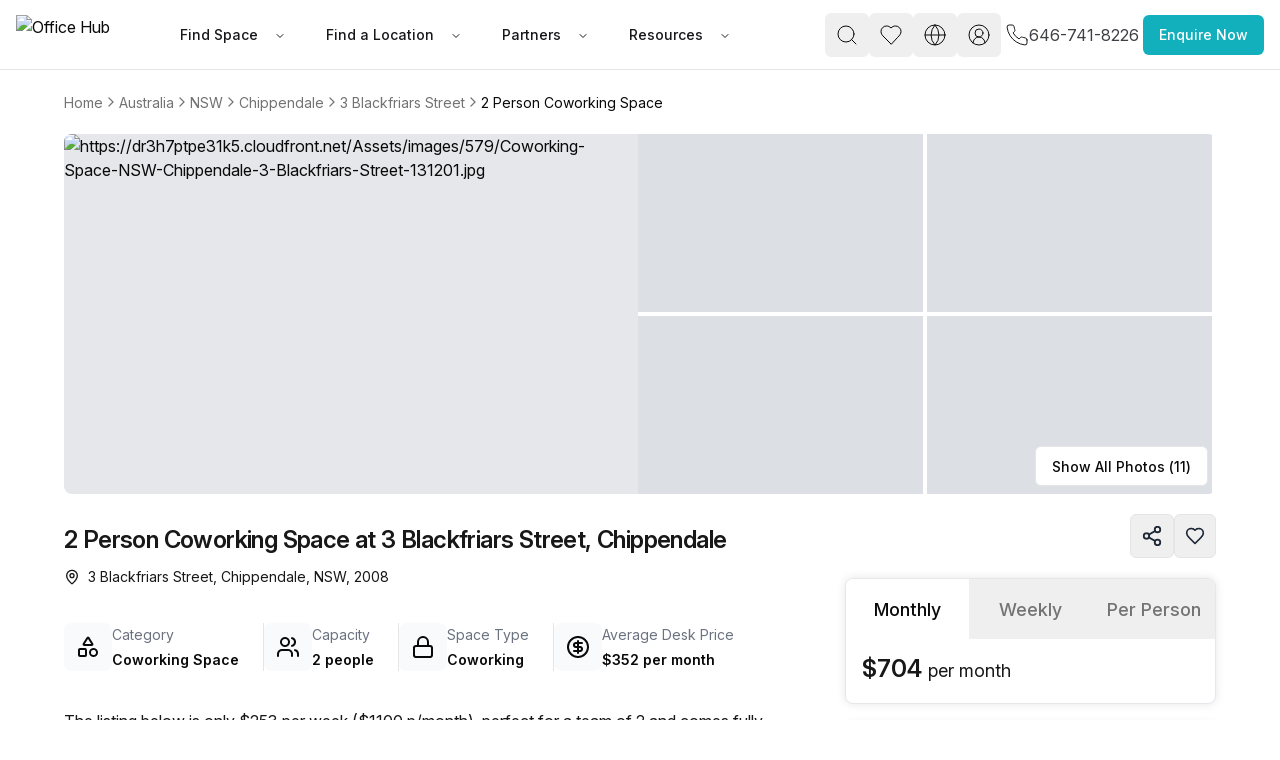

--- FILE ---
content_type: text/html
request_url: https://www.office-hub.com/au/listings/2-person-coworking-office-3-blackfriars-street-chippendale-nsw-2008-a0t1N00000HqJKLQA3
body_size: 24151
content:
<!DOCTYPE html><html lang="en"><head><script>(function(w,d,t,r,u){var f,n,i;w[u]=w[u]||[],f=function(){var o={ti:"134023344", enableAutoSpaTracking: true};o.q=w[u],w[u]=new UET(o),w[u].push("pageLoad")},n=d.createElement(t),n.src=r,n.async=1,n.onload=n.onreadystatechange=function(){var s=this.readyState;s&&s!=="loaded"&&s!=="complete"||(f(),n.onload=n.onreadystatechange=null)},i=d.getElementsByTagName(t)[0],i.parentNode.insertBefore(n,i)})(window,document,"script","//bat.bing.com/bat.js","uetq");</script><script>
                  window.uetq = window.uetq || [];
                  try {
                    var cookieConsent = localStorage.getItem('cookieConsent');
                    if (cookieConsent) {
                      var consent = JSON.parse(cookieConsent);
                      if (consent.preferences && consent.preferences.advertising === true) {
                        window.uetq.push('consent', 'default', {
                          'ad_storage': 'denied'
                        });
                        window.uetq.push('consent', 'update', {
                          'ad_storage': 'granted'
                        });
                      } else {
                        window.uetq.push('consent', 'default', {
                          'ad_storage': 'denied'
                        });
                      }
                    } else {
                      window.uetq.push('consent', 'default', {
                        'ad_storage': 'denied'
                      });
                    }
                  } catch (e) {
                    window.uetq.push('consent', 'default', {
                      'ad_storage': 'denied'
                    });
                  }
                </script><meta charSet="utf-8"/><meta name="viewport" content="width=device-width, initial-scale=1, maximum-scale=5, viewport-fit=cover"/><script async="" src="https://www.googletagmanager.com/gtag/js?id=AW-966252633"></script><script>
                  window.dataLayer = window.dataLayer || [];
                  function gtag(){dataLayer.push(arguments);}
                  gtag('js', new Date());
                  gtag('config', 'AW-966252633');
                </script><script>
       // Set screen width and component preference
      (function() {
   
        // Suppress all console logs and errors in production
        // console.log('window.location.hostname', window.location.hostname)
        if (window.location.hostname !== 'localhost' && window.location.hostname !== '127.0.0.1') {
          console.log = function() {};
          console.error = function() {};
          console.warn = function() {};
          console.info = function() {};
          console.debug = function() {};
          window.onerror = function() { return true; }; // Prevents error alerts
        }
      })();
    </script><link rel="preconnect" href="https://fonts.googleapis.com"/><link rel="preconnect" href="https://fonts.gstatic.com" crossorigin="anonymous"/><link rel="preload" as="style" href="https://fonts.googleapis.com/css2?family=Inter:ital,opsz,wght@0,14..32,100..900;1,14..32,100..900&amp;display=swap"/><link rel="stylesheet" href="https://fonts.googleapis.com/css2?family=Inter:ital,opsz,wght@0,14..32,100..900;1,14..32,100..900&amp;display=swap"/><script>(function(w,d,s,l,i){w[l]=w[l]||[];w[l].push({'gtm.start':
new Date().getTime(),event:'gtm.js'});var f=d.getElementsByTagName(s)[0],
j=d.createElement(s),dl=l!='dataLayer'?'&l='+l:'';j.async=true;j.src=
'https://www.googletagmanager.com/gtm.js?id='+i+dl;f.parentNode.insertBefore(j,f);
})(window,document,'script','dataLayer','GTM-PTHJV3S')</script><script defer="" type="text/javascript">piAId = "549422"; piCId = "20879";</script><script defer="" type="text/javascript" src="https://pi.pardot.com/pd.js"></script><link rel="canonical" href="https://www.office-hub.com/au/listings/2-person-coworking-office-3-blackfriars-street-chippendale-nsw-2008-a0t1N00000HqJKLQA3"/><title>2 Person Coworking Space at 3 Blackfriars Street, Chippendale | Office Hub</title><meta name="description" content="Affordable Coworking Space for up to 2 people on Blackfriars Street, Chippendale - Just $1100/month. Premium amenities, prime location, unbeatable value. Secure your space today!"/><meta property="og:type" content="website"/><meta property="og:title" content="2 Person Coworking Space at 3 Blackfriars Street, Chippendale | Office Hub"/><meta property="og:description" content="Affordable Coworking Space for up to 2 people on Blackfriars Street, Chippendale - Just $1100/month. Premium amenities, prime location, unbeatable value. Secure your space today!"/><meta property="og:image" content="https://officehub.s3-ap-southeast-2.amazonaws.com/Assets/images/579/Coworking-Space-NSW-Chippendale-3-Blackfriars-Street-131201.jpg"/><meta property="og:image:alt" content="2 Person Coworking Space at 3 Blackfriars Street, Chippendale | Office Hub"/><meta property="og:url" content="https://www.office-hub.com/au/listings/2-person-coworking-office-3-blackfriars-street-chippendale-nsw-2008-a0t1N00000HqJKLQA3"/><meta property="og:site_name" content="Office Hub"/><meta name="twitter:card" content="summary_large_image"/><meta name="twitter:site" content="@officehubtweet"/><meta name="twitter:title" content="2 Person Coworking Space at 3 Blackfriars Street, Chippendale | Office Hub"/><meta name="twitter:url" content="https://www.office-hub.com/au/listings/2-person-coworking-office-3-blackfriars-street-chippendale-nsw-2008-a0t1N00000HqJKLQA3"/><meta name="twitter:description" content="Affordable Coworking Space for up to 2 people on Blackfriars Street, Chippendale - Just $1100/month. Premium amenities, prime location, unbeatable value. Secure your space today!"/><meta name="twitter:creator" content="@officehubtweet"/><meta name="twitter:image" content="https://officehub.s3-ap-southeast-2.amazonaws.com/Assets/images/579/Coworking-Space-NSW-Chippendale-3-Blackfriars-Street-131201.jpg"/><meta name="twitter:image:src" content="https://officehub.s3-ap-southeast-2.amazonaws.com/Assets/images/579/Coworking-Space-NSW-Chippendale-3-Blackfriars-Street-131201.jpg"/><script type="application/ld+json">{"@context":"https://schema.org","@type":"LocalBusiness","name":"Office Hub","description":"Affordable Coworking Space for up to 2 people on Blackfriars Street, Chippendale - Just $1100/month. Premium amenities, prime location, unbeatable value. Secure your space today!","url":"https://www.office-hub.com/au","image":"https://officehub.s3-ap-southeast-2.amazonaws.com/Assets/images/579/Coworking-Space-NSW-Chippendale-3-Blackfriars-Street-131201.jpg","telephone":"1300 770 200","address":{"@type":"PostalAddress","streetAddress":"Level 13, Suite 1301/109 Pitt St","addressLocality":"Sydney","addressRegion":"NSW","addressCountry":"au","postalCode":"2000"},"sameAs":["https://www.facebook.com/officehubworkspaces","https://twitter.com/officehubtweet","https://www.pinterest.com/officehubaus","https://www.linkedin.com/company/office-hub-pty-ltd","https://www.youtube.com/channel/UCt4FPeBFmHtejAWDVk0J-4A"]}</script><script type="application/ld+json">{"@context":"https://schema.org","@type":"RealEstateListing","name":"2 Person Coworking Space at 3 Blackfriars Street, Chippendale | Office Hub","description":"Affordable Coworking Space for up to 2 people on Blackfriars Street, Chippendale - Just $1100/month. Premium amenities, prime location, unbeatable value. Secure your space today!","url":"https://www.office-hub.com/au","telephone":"1300 770 200","image":"https://officehub.s3-ap-southeast-2.amazonaws.com/Assets/images/579/Coworking-Space-NSW-Chippendale-3-Blackfriars-Street-131201.jpg","address":{"@type":"PostalAddress","addressCountry":"au","addressLocality":"Chippendale","addressRegion":"NSW","streetAddress":"3 Blackfriars Street, Chippendale","postalCode":"2008"},"additionalType":"Coworking Space","spatialCoverage":{"@type":"Place","address":{"@type":"PostalAddress","addressCountry":"Australia","addressLocality":"Chippendale","addressRegion":"NSW","streetAddress":"3 Blackfriars Street, Chippendale","postalCode":"2008"},"geo":{"@type":"GeoCoordinates","latitude":-33.885791,"longitude":151.197897}},"provider":{"@type":"Organization","contactPoint":[{"@type":"ContactPoint","name":"Miles Anderson","telephone":"1300 770 200","contactType":"Account Manager"},{"@type":"ContactPoint","name":"Rick Kamikura","telephone":"1300 770 200","contactType":"Account Manager"}]},"additionalProperty":[{"@type":"PropertyValue","name":"24/7 Access","value":"true"},{"@type":"PropertyValue","name":"Internet Access","value":"true"},{"@type":"PropertyValue","name":"Internet Speed","value":"true"},{"@type":"PropertyValue","name":"Mail Handling","value":"true"},{"@type":"PropertyValue","name":"Meeting Rooms","value":"true"},{"@type":"PropertyValue","name":"Office Cleaning Included","value":"true"},{"@type":"PropertyValue","name":"Building Outgoings","value":"true"},{"@type":"PropertyValue","name":"Outdoor Public Space","value":"true"},{"@type":"PropertyValue","name":"Pet Friendly","value":"true"},{"@type":"PropertyValue","name":"Printing Facilities","value":"true"},{"@type":"PropertyValue","name":"Telephone Answering","value":"true"},{"@type":"PropertyValue","name":"Collaborative Public Space","value":"true"},{"@type":"PropertyValue","name":"Receptionist Available","value":"true"},{"@type":"PropertyValue","name":"Signage Options","value":"true"},{"@type":"PropertyValue","name":"Furnished","value":"true"},{"@type":"PropertyValue","name":"Shared Kitchen","value":"true"},{"@type":"PropertyValue","name":"Unlimited Electricity Usage","value":"true"},{"@type":"PropertyValue","name":"Storage Available","value":"true"},{"@type":"PropertyValue","name":"Water/Sink in Room","value":"true"},{"@type":"PropertyValue","name":"Administration Support","value":"true"},{"@type":"PropertyValue","name":"Air Conditioning","value":"true"},{"@type":"PropertyValue","name":"After Hour Security","value":"true"},{"@type":"PropertyValue","name":"Bike Storage Available","value":"true"},{"@type":"PropertyValue","name":"Ground Floor Concierge","value":"true"},{"@type":"PropertyValue","name":"Disabled Access","value":"true"},{"@type":"PropertyValue","name":"High Speed Lift","value":"true"},{"@type":"PropertyValue","name":"Car Parking In Building","value":"true"},{"@type":"PropertyValue","name":"Cafe/Retail in Building","value":"true"},{"@type":"PropertyValue","name":"Shower Facility Included","value":"true"}],"offers":[{"@type":"LocationFeatureSpecification","name":"Redfern","additionalType":"train","description":"13 mins"},{"@type":"LocationFeatureSpecification","name":"Central","additionalType":"train","description":"15 mins"},{"@type":"LocationFeatureSpecification","name":"Broadway at Buckland St","additionalType":"bus","description":"2 mins"},{"@type":"LocationFeatureSpecification","name":"University of Technology Sydney, Broadway","additionalType":"bus","description":"7 mins"},{"@type":"LocationFeatureSpecification","name":"Sydney Airport (SYD)","additionalType":"airport","description":"12.7 km"},{"@type":"LocationFeatureSpecification","name":"Malt Bar","additionalType":"bar","description":"3 mins"},{"@type":"LocationFeatureSpecification","name":"Sneaky Possum","additionalType":"bar","description":"4 mins"},{"@type":"LocationFeatureSpecification","name":"The Font Cafe","additionalType":"cafe","description":"2 mins"},{"@type":"LocationFeatureSpecification","name":"Something for Jess - SFJ Cafe & Coffee","additionalType":"cafe","description":"2 mins"},{"@type":"LocationFeatureSpecification","name":"Taxi Rank","additionalType":"taxi","description":"34 mins"},{"@type":"LocationFeatureSpecification","name":"Quro Pilates Yoga Broadway","additionalType":"gym","description":"6 mins"}],"associatedMedia":{"@type":"ImageObject","url":"https://officehub.s3-ap-southeast-2.amazonaws.com/Assets/images/579/Coworking-Space-NSW-Chippendale-3-Blackfriars-Street-131201.jpg"},"identifier":[{"@type":"PropertyValue","name":"Capacity","value":"Up to 2 people"}]}</script><link rel="stylesheet" href="/assets/css/animate-BaVkx4tQ.css"/><link rel="stylesheet" href="/assets/css/root-BGu_fc-q.css"/><link rel="stylesheet" href="/assets/css/UniqueVisitorModal-Bbgo5x5y.css"/><link rel="dns-prefetch" href="//fonts.googleapis.com"/><link rel="dns-prefetch" href="//fonts.gstatic.com"/><link rel="dns-prefetch" href="//www.googletagmanager.com"/><link rel="dns-prefetch" href="//www.google-analytics.com"/><link rel="dns-prefetch" href="//ik.imagekit.io"/><link rel="preconnect" href="https://fonts.googleapis.com"/><link rel="preconnect" href="https://fonts.gstatic.com" crossorigin="anonymous"/><link rel="preconnect" href="https://ik.imagekit.io" crossorigin="anonymous"/><link rel="preload" href="https://d3ec9r8yaget8k.cloudfront.net/site/assets/office-hub.avif" as="image" fetchPriority="high"/><link rel="preload" as="style" href="https://fonts.googleapis.com/css2?family=Inter:ital,opsz,wght@0,14..32,100..900;1,14..32,100..900&amp;display=swap"/><link rel="stylesheet" href="https://fonts.googleapis.com/css2?family=Inter:ital,opsz,wght@0,14..32,100..900;1,14..32,100..900&amp;display=swap"/></head><body class="min-h-screen bg-background"><div data-rht-toaster="" style="position:fixed;z-index:9999;top:16px;left:16px;right:16px;bottom:16px;pointer-events:none"></div><noscript><iframe src="https://www.googletagmanager.com/ns.html?id=GTM-PTHJV3S" height="0" width="0" style="display:none;visibility:hidden"></iframe></noscript><div class="sticky top-0 z-20"><nav class="flex h-[70px] items-center justify-center px-[1rem] py-[0.5rem] bg-white border-b border-zinc-200"><div class="relative mx-auto space-y-2 md:space-y-4 lg:space-y-5 max-w-[1920px] px-0 md:px-16 flex w-full lg:p-0 lg:m-0 items-center justify-between"><div class="flex items-center justify-between gap-12"><div class="flex items-center gap-5"><a data-spinner="true" aria-label="Office Hub Home" data-discover="true" href="/au"><img src="https://d3ec9r8yaget8k.cloudfront.net/site/assets/office-hub.avif" alt="Office Hub" title="Office Hub" width="175" height="50" class="w-[140px] h-[40px] object-contain"/></a></div><div class="nav-base:flex hidden"><nav aria-label="Main" data-orientation="horizontal" dir="ltr" class="relative z-10 flex max-w-max flex-1 items-center justify-center"><div style="position:relative"><ul data-orientation="horizontal" class="group flex-1 list-none items-center justify-center space-x-1 flex gap-1" dir="ltr"><li><button id="radix-:R2ae5:-trigger-Find Space" data-state="closed" aria-expanded="false" aria-controls="radix-:R2ae5:-content-Find Space" class="group inline-flex h-10 w-max items-center justify-center rounded-md bg-background font-medium transition-colors hover:bg-accent hover:text-accent-foreground focus:bg-accent focus:text-accent-foreground focus:outline-none disabled:pointer-events-none disabled:opacity-50 data-[active]:bg-accent/50 data-[state=open]:bg-accent/50 group text-sm px-3 py-2 text-zinc-900" data-spinner="true" data-radix-collection-item=""><a class="px-3 py-2" data-spinner="true" data-discover="true" href="/au/different-office-types">Find Space</a> <svg xmlns="http://www.w3.org/2000/svg" width="24" height="24" viewBox="0 0 24 24" fill="none" stroke="currentColor" stroke-width="2" stroke-linecap="round" stroke-linejoin="round" class="lucide lucide-chevron-down relative top-[1px] ml-1 h-3 w-3 transition duration-200 group-data-[state=open]:rotate-180" aria-hidden="true"><path d="m6 9 6 6 6-6"></path></svg></button></li><li><button id="radix-:R2ae5:-trigger-Find a Location" data-state="closed" aria-expanded="false" aria-controls="radix-:R2ae5:-content-Find a Location" class="group inline-flex h-10 w-max items-center justify-center rounded-md bg-background font-medium transition-colors hover:bg-accent hover:text-accent-foreground focus:bg-accent focus:text-accent-foreground focus:outline-none disabled:pointer-events-none disabled:opacity-50 data-[active]:bg-accent/50 data-[state=open]:bg-accent/50 group text-sm px-3 py-2 text-zinc-900" data-spinner="true" data-radix-collection-item=""><a class="px-3 py-2" data-spinner="true" data-discover="true" href="/au/search">Find a Location</a> <svg xmlns="http://www.w3.org/2000/svg" width="24" height="24" viewBox="0 0 24 24" fill="none" stroke="currentColor" stroke-width="2" stroke-linecap="round" stroke-linejoin="round" class="lucide lucide-chevron-down relative top-[1px] ml-1 h-3 w-3 transition duration-200 group-data-[state=open]:rotate-180" aria-hidden="true"><path d="m6 9 6 6 6-6"></path></svg></button></li><li><button id="radix-:R2ae5:-trigger-Partners" data-state="closed" aria-expanded="false" aria-controls="radix-:R2ae5:-content-Partners" class="group inline-flex h-10 w-max items-center justify-center rounded-md bg-background font-medium transition-colors hover:bg-accent hover:text-accent-foreground focus:bg-accent focus:text-accent-foreground focus:outline-none disabled:pointer-events-none disabled:opacity-50 data-[active]:bg-accent/50 data-[state=open]:bg-accent/50 group text-sm px-3 py-2 text-zinc-900" data-spinner="true" data-radix-collection-item=""><a class="px-3 py-2" data-spinner="true" data-discover="true" href="/au/workspaces">Partners</a> <svg xmlns="http://www.w3.org/2000/svg" width="24" height="24" viewBox="0 0 24 24" fill="none" stroke="currentColor" stroke-width="2" stroke-linecap="round" stroke-linejoin="round" class="lucide lucide-chevron-down relative top-[1px] ml-1 h-3 w-3 transition duration-200 group-data-[state=open]:rotate-180" aria-hidden="true"><path d="m6 9 6 6 6-6"></path></svg></button></li><li><button id="radix-:R2ae5:-trigger-Resources" data-state="closed" aria-expanded="false" aria-controls="radix-:R2ae5:-content-Resources" class="group inline-flex h-10 w-max items-center justify-center rounded-md bg-background font-medium transition-colors hover:bg-accent hover:text-accent-foreground focus:bg-accent focus:text-accent-foreground focus:outline-none disabled:pointer-events-none disabled:opacity-50 data-[active]:bg-accent/50 data-[state=open]:bg-accent/50 group text-sm px-3 py-2 text-zinc-900" data-spinner="true" data-radix-collection-item=""><a class="px-3 py-2" data-spinner="true" data-discover="true" href="/au/news">Resources</a> <svg xmlns="http://www.w3.org/2000/svg" width="24" height="24" viewBox="0 0 24 24" fill="none" stroke="currentColor" stroke-width="2" stroke-linecap="round" stroke-linejoin="round" class="lucide lucide-chevron-down relative top-[1px] ml-1 h-3 w-3 transition duration-200 group-data-[state=open]:rotate-180" aria-hidden="true"><path d="m6 9 6 6 6-6"></path></svg></button></li></ul></div><div class="absolute left-0 top-full flex justify-center"></div></nav></div></div><div class="flex items-center justify-center gap-2 md:gap-4 pb-5"><div class="flex items-center gap-2 md:gap-4"><div class="hidden nav-base:flex"><button class="inline-flex items-center justify-center gap-2 whitespace-nowrap rounded-md text-sm font-medium ring-offset-background transition-colors focus-visible:outline-none focus-visible:ring-ring disabled:pointer-events-none disabled:opacity-50 [&amp;_svg]:pointer-events-none [&amp;_svg]:shrink-0 hover:bg-accent hover:text-accent-foreground h-11 min-h-[44px] min-w-[44px] w-8 px-2 [&amp;_svg]:size-6 focus-visible:ring-0 focus-visible:ring-offset-0" name="open search" aria-label="open search" type="button" id="radix-:R5ie5:" aria-haspopup="menu" aria-expanded="false" data-state="closed"><svg xmlns="http://www.w3.org/2000/svg" width="24" height="24" viewBox="0 0 24 24" fill="none" stroke="currentColor" stroke-width="1" stroke-linecap="round" stroke-linejoin="round" class="lucide lucide-search" aria-hidden="true"><circle cx="11" cy="11" r="8"></circle><path d="m21 21-4.3-4.3"></path></svg></button></div><a class="hidden nav-base:flex" data-discover="true" href="/au/favorites" target="_blank"><button class="inline-flex items-center justify-center gap-2 whitespace-nowrap rounded-md text-sm font-medium ring-offset-background transition-colors focus-visible:outline-none focus-visible:ring-ring disabled:pointer-events-none disabled:opacity-50 [&amp;_svg]:pointer-events-none [&amp;_svg]:shrink-0 hover:bg-accent hover:text-accent-foreground h-11 min-h-[44px] min-w-[44px] w-8 px-2 [&amp;_svg]:size-6 focus-visible:ring-0 focus-visible:ring-offset-0" name="Favorites" aria-label="Favorites"><svg xmlns="http://www.w3.org/2000/svg" width="24" height="24" viewBox="0 0 24 24" fill="none" stroke="black" stroke-width="1" stroke-linecap="round" stroke-linejoin="round" class="lucide lucide-heart" aria-hidden="true"><path d="M19 14c1.49-1.46 3-3.21 3-5.5A5.5 5.5 0 0 0 16.5 3c-1.76 0-3 .5-4.5 2-1.5-1.5-2.74-2-4.5-2A5.5 5.5 0 0 0 2 8.5c0 2.3 1.5 4.05 3 5.5l7 7Z"></path></svg></button></a><div class="hidden nav-base:flex gap-4"><button class="inline-flex items-center justify-center gap-2 whitespace-nowrap rounded-md text-sm font-medium ring-offset-background transition-colors focus-visible:outline-none focus-visible:ring-ring disabled:pointer-events-none disabled:opacity-50 [&amp;_svg]:pointer-events-none [&amp;_svg]:shrink-0 hover:bg-accent hover:text-accent-foreground h-11 min-h-[44px] min-w-[44px] w-8 px-2 [&amp;_svg]:size-6 focus-visible:ring-0 focus-visible:ring-offset-0" name="Settings" aria-label="Settings" type="button" id="radix-:R1die5:" aria-haspopup="menu" aria-expanded="false" data-state="closed"><svg xmlns="http://www.w3.org/2000/svg" width="24" height="24" viewBox="0 0 24 24" fill="none" stroke="currentColor" stroke-width="1" stroke-linecap="round" stroke-linejoin="round" class="lucide lucide-globe" aria-hidden="true"><circle cx="12" cy="12" r="10"></circle><path d="M12 2a14.5 14.5 0 0 0 0 20 14.5 14.5 0 0 0 0-20"></path><path d="M2 12h20"></path></svg></button><button class="inline-flex items-center justify-center gap-2 whitespace-nowrap rounded-md text-sm font-medium ring-offset-background transition-colors focus-visible:outline-none focus-visible:ring-ring disabled:pointer-events-none disabled:opacity-50 [&amp;_svg]:pointer-events-none [&amp;_svg]:shrink-0 hover:bg-accent hover:text-accent-foreground h-11 min-h-[44px] min-w-[44px] w-8 px-2 [&amp;_svg]:size-6 focus-visible:ring-0 focus-visible:ring-offset-0" name="user sign in" aria-label="user sign in" type="button" id="radix-:R2die5:" aria-haspopup="menu" aria-expanded="false" data-state="closed"><svg xmlns="http://www.w3.org/2000/svg" width="24" height="24" viewBox="0 0 24 24" fill="none" stroke="currentColor" stroke-width="1" stroke-linecap="round" stroke-linejoin="round" class="lucide lucide-circle-user-round" aria-hidden="true"><path d="M18 20a6 6 0 0 0-12 0"></path><circle cx="12" cy="10" r="4"></circle><circle cx="12" cy="12" r="10"></circle></svg></button></div><a class="flex items-center gap-2 p-1" href="tel:646-741-8226"><span class="text-xs text-oh-black"><svg xmlns="http://www.w3.org/2000/svg" width="24" height="24" viewBox="0 0 24 24" fill="none" stroke="currentColor" stroke-width="1" stroke-linecap="round" stroke-linejoin="round" class="lucide lucide-phone text-oh-black"><path d="M22 16.92v3a2 2 0 0 1-2.18 2 19.79 19.79 0 0 1-8.63-3.07 19.5 19.5 0 0 1-6-6 19.79 19.79 0 0 1-3.07-8.67A2 2 0 0 1 4.11 2h3a2 2 0 0 1 2 1.72 12.84 12.84 0 0 0 .7 2.81 2 2 0 0 1-.45 2.11L8.09 9.91a16 16 0 0 0 6 6l1.27-1.27a2 2 0 0 1 2.11-.45 12.84 12.84 0 0 0 2.81.7A2 2 0 0 1 22 16.92z"></path></svg></span><span class="text-base text-oh-black nav-base:text-zinc-700">646-741-8226</span></a><div class="nav-base:hidden"><button class="inline-flex items-center justify-center gap-2 whitespace-nowrap rounded-md text-sm font-medium ring-offset-background transition-colors focus-visible:outline-none focus-visible:ring-ring disabled:pointer-events-none disabled:opacity-50 [&amp;_svg]:pointer-events-none [&amp;_svg]:shrink-0 hover:bg-accent hover:text-accent-foreground h-11 min-h-[44px] min-w-[44px] w-10 px-2 [&amp;_svg]:size-8 focus-visible:ring-0 focus-visible:ring-offset-0" name="Menu" aria-label="Menu" type="button" aria-haspopup="dialog" aria-expanded="false" aria-controls="radix-:Rlie5:" data-state="closed"><svg xmlns="http://www.w3.org/2000/svg" width="30" height="30" viewBox="0 0 24 24" fill="none" stroke="currentColor" stroke-width="2" stroke-linecap="round" stroke-linejoin="round" class="lucide lucide-menu" aria-hidden="true"><line x1="4" x2="20" y1="12" y2="12"></line><line x1="4" x2="20" y1="6" y2="6"></line><line x1="4" x2="20" y1="18" y2="18"></line></svg></button></div></div><button class="items-center justify-center gap-2 whitespace-nowrap rounded-md text-sm font-medium ring-offset-background transition-colors focus-visible:outline-none focus-visible:ring-2 focus-visible:ring-ring focus-visible:ring-offset-2 disabled:pointer-events-none disabled:opacity-50 [&amp;_svg]:pointer-events-none [&amp;_svg]:size-4 [&amp;_svg]:shrink-0 h-10 px-4 py-2 bg-oh-primary hover:bg-oh-dark-primary text-white hidden md:block" type="button" aria-haspopup="dialog" aria-expanded="false" aria-controls="radix-:R2ie5:" data-state="closed">Enquire Now</button></div></div></nav></div><div><div class="relative w-full mx-auto space-y-2 md:space-y-4 lg:space-y-5 max-w-[1600px] px-0 md:px-16 lg:px-15"><div class="pt-5"><nav aria-label="breadcrumb" class="max-w-full overflow-x-auto scrollbar-hide"><ol class="flex-wrap items-center gap-1.5 break-words sm:gap-2.5 flex min-w-max whitespace-nowrap text-lg text-muted-foreground"><li class="inline-flex items-center gap-1.5 flex-shrink-0 text-sm"><a class="transition-colors hover:text-foreground" data-spinner="true" href="/au">Home</a></li><li role="presentation" aria-hidden="true" class="[&amp;&gt;svg]:w-4 [&amp;&gt;svg]:h-6 text-muted-foreground flex-shrink-0"><svg xmlns="http://www.w3.org/2000/svg" width="24" height="24" viewBox="0 0 24 24" fill="none" stroke="currentColor" stroke-width="2" stroke-linecap="round" stroke-linejoin="round" class="lucide lucide-chevron-right"><path d="m9 18 6-6-6-6"></path></svg></li><li class="inline-flex items-center gap-1.5 flex-shrink-0 text-sm"><a class="transition-colors hover:text-foreground" data-spinner="true" href="/au/search">Australia</a></li><li role="presentation" aria-hidden="true" class="[&amp;&gt;svg]:w-4 [&amp;&gt;svg]:h-6 text-muted-foreground flex-shrink-0"><svg xmlns="http://www.w3.org/2000/svg" width="24" height="24" viewBox="0 0 24 24" fill="none" stroke="currentColor" stroke-width="2" stroke-linecap="round" stroke-linejoin="round" class="lucide lucide-chevron-right"><path d="m9 18 6-6-6-6"></path></svg></li><li class="inline-flex items-center gap-1.5 flex-shrink-0 text-sm"><a class="transition-colors hover:text-foreground" data-spinner="true" href="/au/search/nsw">NSW</a></li><li role="presentation" aria-hidden="true" class="[&amp;&gt;svg]:w-4 [&amp;&gt;svg]:h-6 text-muted-foreground flex-shrink-0"><svg xmlns="http://www.w3.org/2000/svg" width="24" height="24" viewBox="0 0 24 24" fill="none" stroke="currentColor" stroke-width="2" stroke-linecap="round" stroke-linejoin="round" class="lucide lucide-chevron-right"><path d="m9 18 6-6-6-6"></path></svg></li><li class="inline-flex items-center gap-1.5 flex-shrink-0 text-sm"><a class="transition-colors hover:text-foreground" data-spinner="true" href="/au/search/nsw/chippendale">Chippendale</a></li><li role="presentation" aria-hidden="true" class="[&amp;&gt;svg]:w-4 [&amp;&gt;svg]:h-6 text-muted-foreground flex-shrink-0"><svg xmlns="http://www.w3.org/2000/svg" width="24" height="24" viewBox="0 0 24 24" fill="none" stroke="currentColor" stroke-width="2" stroke-linecap="round" stroke-linejoin="round" class="lucide lucide-chevron-right"><path d="m9 18 6-6-6-6"></path></svg></li><li class="inline-flex items-center gap-1.5 flex-shrink-0 text-sm"><a class="transition-colors hover:text-foreground" data-spinner="true" href="/au/buildings/3-blackfriars-street-chippendale-nsw-a363m000001SvfLAAS">3 Blackfriars Street</a></li><li role="presentation" aria-hidden="true" class="[&amp;&gt;svg]:w-4 [&amp;&gt;svg]:h-6 text-muted-foreground flex-shrink-0"><svg xmlns="http://www.w3.org/2000/svg" width="24" height="24" viewBox="0 0 24 24" fill="none" stroke="currentColor" stroke-width="2" stroke-linecap="round" stroke-linejoin="round" class="lucide lucide-chevron-right"><path d="m9 18 6-6-6-6"></path></svg></li><li class="inline-flex items-center gap-1.5 flex-shrink-0 text-sm"><span role="link" aria-disabled="true" aria-current="page" class="font-normal text-foreground">2 Person Coworking Space</span></li></ol></nav></div><div class="relative" aria-label="gallery-trigger" role="button" type="button" aria-haspopup="dialog" aria-expanded="false" aria-controls="radix-:R8im5:" data-state="closed"><div class="overflow-hidden rounded-lg h-[360px]"><div class="flex h-full gap-1"><div class="w-[calc(50%-2px)] h-full"><div class="relative h-full cursor-pointer overflow-hidden bg-gray-200"><img src="https://ik.imagekit.io/officehub/tr:w-1600,h-720,fo-auto,f-avif/https://dr3h7ptpe31k5.cloudfront.net/Assets/images/579/Coworking-Space-NSW-Chippendale-3-Blackfriars-Street-131201.jpg" srcSet="
                        https://ik.imagekit.io/officehub/tr:w-1200,h-540,fo-auto,f-avif/https://dr3h7ptpe31k5.cloudfront.net/Assets/images/579/Coworking-Space-NSW-Chippendale-3-Blackfriars-Street-131201.jpg 1200w,
                        https://ik.imagekit.io/officehub/tr:w-1600,h-720,fo-auto,f-avif/https://dr3h7ptpe31k5.cloudfront.net/Assets/images/579/Coworking-Space-NSW-Chippendale-3-Blackfriars-Street-131201.jpg 1600w,
                        https://ik.imagekit.io/officehub/tr:w-2000,h-900,fo-auto,f-avif/https://dr3h7ptpe31k5.cloudfront.net/Assets/images/579/Coworking-Space-NSW-Chippendale-3-Blackfriars-Street-131201.jpg 2000w
                      " sizes="(max-width: 768px) 50vw, 1200px" alt="https://dr3h7ptpe31k5.cloudfront.net/Assets/images/579/Coworking-Space-NSW-Chippendale-3-Blackfriars-Street-131201.jpg" width="1600" height="720" loading="eager" decoding="sync" fetchPriority="high" class="object-cover w-full h-full" style="content-visibility:auto"/></div></div><div class="w-[calc(50%-2px)] h-full"><div class="grid grid-cols-1 grid-rows-2 md:grid-cols-2 md:grid-rows-2 gap-1 h-full"><div class="relative cursor-pointer overflow-hidden h-full"><div class="relative object-cover w-full h-full bg-gray-300 animate-pulse" style="width:350px;height:180px;position:relative"><img alt="https://dr3h7ptpe31k5.cloudfront.net/Assets/images/579/Coworking-Space-NSW-Chippendale-3-Blackfriars-Street-131203.jpg" class="opacity-0 object-cover w-full h-full transition-opacity duration-300" fetchpriority="high" width="350" height="180" title="https://dr3h7ptpe31k5.cloudfront.net/Assets/images/579/Coworking-Space-NSW-Chippendale-3-Blackfriars-Street-131203.jpg"/></div></div><div class="relative cursor-pointer overflow-hidden h-full"><div class="relative object-cover w-full h-full bg-gray-300 animate-pulse" style="width:350px;height:180px;position:relative"><img alt="https://dr3h7ptpe31k5.cloudfront.net/Assets/images/579/Coworking-Space-NSW-Chippendale-3-Blackfriars-Street-131205.jpg" class="opacity-0 object-cover w-full h-full transition-opacity duration-300" fetchpriority="auto" width="350" height="180" title="https://dr3h7ptpe31k5.cloudfront.net/Assets/images/579/Coworking-Space-NSW-Chippendale-3-Blackfriars-Street-131205.jpg"/></div></div><div class="relative cursor-pointer overflow-hidden h-full hidden md:block"><div class="relative object-cover w-full h-full bg-gray-300 animate-pulse" style="width:350px;height:180px;position:relative"><img alt="https://dr3h7ptpe31k5.cloudfront.net/Assets/images/579/Coworking-Space-NSW-Chippendale-3-Blackfriars-Street-131210.jpg" class="opacity-0 object-cover w-full h-full transition-opacity duration-300" fetchpriority="auto" width="350" height="180" title="https://dr3h7ptpe31k5.cloudfront.net/Assets/images/579/Coworking-Space-NSW-Chippendale-3-Blackfriars-Street-131210.jpg"/></div></div><div class="relative cursor-pointer overflow-hidden h-full hidden md:block"><div class="relative object-cover w-full h-full bg-gray-300 animate-pulse" style="width:350px;height:180px;position:relative"><img alt="https://dr3h7ptpe31k5.cloudfront.net/Assets/images/579/Coworking-Space-NSW-Chippendale-3-Blackfriars-Street-131207.jpg" class="opacity-0 object-cover w-full h-full transition-opacity duration-300" fetchpriority="auto" width="350" height="180" title="https://dr3h7ptpe31k5.cloudfront.net/Assets/images/579/Coworking-Space-NSW-Chippendale-3-Blackfriars-Street-131207.jpg"/></div></div></div></div></div></div><div class="absolute z-[1] bottom-[12px] right-[0rem] sm:bottom-[8px] sm:right-[8px]"><button class="inline-flex items-center justify-center rounded-md text-xs lg:text-sm font-medium ring-offset-background transition-colors focus-visible:outline-none focus-visible:ring-2 focus-visible:ring-ring focus-visible:ring-offset-2 disabled:pointer-events-none disabled:opacity-50 border border-input bg-background hover:bg-accent hover:text-accent-foreground h-10  px-2 py-1 lg:px-4 lg:py-2">Show All Photos (<!-- -->11<!-- -->)</button></div></div><div class="px-4 sm:px-6 md:px-0 grid grid-cols-1 xl:grid-cols-6 gap-5 mb-3"><div class="xl:col-span-4"><div><!--$--><div class="relative"><div class="flex flex-col md:flex-row items-start"><div class="md:hidden absolute right-0 mt-4"><div class="flex items-center gap-2.5"><span class="mr-1"><svg xmlns="http://www.w3.org/2000/svg" width="20" height="20" viewBox="0 0 24 24" fill="none" stroke="currentColor" stroke-width="2" stroke-linecap="round" stroke-linejoin="round" class="lucide lucide-share2 text-gray-800"><circle cx="18" cy="5" r="3"></circle><circle cx="6" cy="12" r="3"></circle><circle cx="18" cy="19" r="3"></circle><line x1="8.59" x2="15.42" y1="13.51" y2="17.49"></line><line x1="15.41" x2="8.59" y1="6.51" y2="10.49"></line></svg></span><span class="cursor-pointer"><svg xmlns="http://www.w3.org/2000/svg" width="20" height="20" viewBox="0 0 24 24" fill="none" stroke="currentColor" stroke-width="2" stroke-linecap="round" stroke-linejoin="round" class="lucide lucide-heart text-gray-800" aria-hidden="true"><path d="M19 14c1.49-1.46 3-3.21 3-5.5A5.5 5.5 0 0 0 16.5 3c-1.76 0-3 .5-4.5 2-1.5-1.5-2.74-2-4.5-2A5.5 5.5 0 0 0 2 8.5c0 2.3 1.5 4.05 3 5.5l7 7Z"></path></svg></span><span><svg xmlns="http://www.w3.org/2000/svg" width="20" height="20" viewBox="0 0 24 24" fill="none" stroke="currentColor" stroke-width="2" stroke-linecap="round" stroke-linejoin="round" class="lucide lucide-ellipsis-vertical text-gray-800"><circle cx="12" cy="12" r="1"></circle><circle cx="12" cy="5" r="1"></circle><circle cx="12" cy="19" r="1"></circle></svg></span></div></div><div class="mt-8 flex flex-col gap-0 md:mt-0"><h1 class="order-2 text-xl md:text-2xl text-oh-black font-semibold tracking-tight leading-7 md:leading-9 mt-2">2 Person Coworking Space at 3 Blackfriars Street, Chippendale</h1><div class="order-3 flex items-center text-oh-black mt-2"><svg xmlns="http://www.w3.org/2000/svg" width="24" height="24" viewBox="0 0 24 24" fill="none" stroke="currentColor" stroke-width="2" stroke-linecap="round" stroke-linejoin="round" class="lucide lucide-map-pin h-4 w-4 mr-2"><path d="M20 10c0 4.993-5.539 10.193-7.399 11.799a1 1 0 0 1-1.202 0C9.539 20.193 4 14.993 4 10a8 8 0 0 1 16 0"></path><circle cx="12" cy="10" r="3"></circle></svg><h2 class="text-sm">3 Blackfriars Street, Chippendale, NSW, 2008</h2></div></div></div></div><!--/$--><div><div class="hidden lg:block"><div class="mt-5"><div class="rounded-lg border text-card-foreground bg-white border-none shadow-none"><div class="py-4"><div class="flex items-start justify-start gap-6"><div class="flex items-center gap-2 md:gap-3 border-border border-r pr-6"><div class="bg-gray-50 p-3 rounded-lg "><svg xmlns="http://www.w3.org/2000/svg" width="24" height="24" viewBox="0 0 24 24" fill="none" stroke="currentColor" stroke-width="2" stroke-linecap="round" stroke-linejoin="round" class="lucide lucide-shapes"><path d="M8.3 10a.7.7 0 0 1-.626-1.079L11.4 3a.7.7 0 0 1 1.198-.043L16.3 8.9a.7.7 0 0 1-.572 1.1Z"></path><rect x="3" y="14" width="7" height="7" rx="1"></rect><circle cx="17.5" cy="17.5" r="3.5"></circle></svg></div><div class="text-left space-y-0 md:space-y-1"><p class="text-gray-500 text-sm hidden md:block">Category</p><p class="font-semibold text-sm">Coworking Space</p></div></div><div class="flex items-center gap-2 md:gap-3 border-border border-r pr-6"><div class="bg-gray-50 p-3 rounded-lg "><svg xmlns="http://www.w3.org/2000/svg" width="24" height="24" viewBox="0 0 24 24" fill="none" stroke="currentColor" stroke-width="2" stroke-linecap="round" stroke-linejoin="round" class="lucide lucide-users"><path d="M16 21v-2a4 4 0 0 0-4-4H6a4 4 0 0 0-4 4v2"></path><circle cx="9" cy="7" r="4"></circle><path d="M22 21v-2a4 4 0 0 0-3-3.87"></path><path d="M16 3.13a4 4 0 0 1 0 7.75"></path></svg></div><div class="text-left space-y-0 md:space-y-1"><p class="text-gray-500 text-sm hidden md:block">Capacity</p><p class="font-semibold text-sm">2 people</p></div></div><div class="flex items-center gap-2 md:gap-3 border-border border-r pr-6"><div class="bg-gray-50 p-3 rounded-lg "><svg xmlns="http://www.w3.org/2000/svg" width="24" height="24" viewBox="0 0 24 24" fill="none" stroke="currentColor" stroke-width="2" stroke-linecap="round" stroke-linejoin="round" class="lucide lucide-lock"><rect width="18" height="11" x="3" y="11" rx="2" ry="2"></rect><path d="M7 11V7a5 5 0 0 1 10 0v4"></path></svg></div><div class="text-left space-y-0 md:space-y-1"><p class="text-gray-500 text-sm hidden md:block">Space Type</p><p class="font-semibold text-sm">Coworking</p></div></div><div class="flex items-center gap-2 md:gap-3 border-border"><div class="bg-gray-50 p-3 rounded-lg "><svg xmlns="http://www.w3.org/2000/svg" width="24" height="24" viewBox="0 0 24 24" fill="none" stroke="currentColor" stroke-width="2" stroke-linecap="round" stroke-linejoin="round" class="lucide lucide-circle-dollar-sign"><circle cx="12" cy="12" r="10"></circle><path d="M16 8h-6a2 2 0 1 0 0 4h4a2 2 0 1 1 0 4H8"></path><path d="M12 18V6"></path></svg></div><div class="text-left space-y-0 md:space-y-1"><p class="text-gray-500 text-sm hidden md:block">Average Desk Price </p><p class="font-semibold text-sm">$352 per month</p></div></div></div></div></div></div></div><div class="block lg:hidden"><div class="flex items-center gap-4 mt-4 bg-white rounded  text-sm text-gray-800 overflow-x-auto scrollbar-hide"></div></div><div class="mt-6 block xl:hidden"><div class=""><div class="rounded-lg border text-card-foreground bg-white overflow-hidden border-gray-200 shadow-custom"><div dir="ltr" data-orientation="horizontal" class="w-full"><div role="tablist" aria-orientation="horizontal" class="items-center justify-center text-muted-foreground grid h-14 w-full grid-cols-3 rounded-none bg-gray-100 p-0" tabindex="-1" data-orientation="horizontal" style="outline:none"><button type="button" role="tab" aria-selected="true" aria-controls="radix-:R4ssim5:-content-monthly" data-state="active" id="radix-:R4ssim5:-trigger-monthly" class="inline-flex items-center justify-center whitespace-nowrap px-3 py-1.5 font-medium ring-offset-background transition-all focus-visible:outline-none focus-visible:ring-2 focus-visible:ring-ring focus-visible:ring-offset-2 disabled:pointer-events-none disabled:opacity-50 data-[state=active]:text-foreground rounded-none text-lg data-[state=active]:bg-white data-[state=active]:shadow-none h-[60px]" tabindex="-1" data-orientation="horizontal" data-radix-collection-item="">Monthly</button><button type="button" role="tab" aria-selected="false" aria-controls="radix-:R4ssim5:-content-weekly" data-state="inactive" id="radix-:R4ssim5:-trigger-weekly" class="inline-flex items-center justify-center whitespace-nowrap px-3 py-1.5 font-medium ring-offset-background transition-all focus-visible:outline-none focus-visible:ring-2 focus-visible:ring-ring focus-visible:ring-offset-2 disabled:pointer-events-none disabled:opacity-50 data-[state=active]:text-foreground rounded-none text-lg data-[state=active]:bg-white data-[state=active]:shadow-none h-[60px]" tabindex="-1" data-orientation="horizontal" data-radix-collection-item="">Weekly</button><button type="button" role="tab" aria-selected="false" aria-controls="radix-:R4ssim5:-content-person" data-state="inactive" id="radix-:R4ssim5:-trigger-person" class="inline-flex items-center justify-center whitespace-nowrap px-3 py-1.5 font-medium ring-offset-background transition-all focus-visible:outline-none focus-visible:ring-2 focus-visible:ring-ring focus-visible:ring-offset-2 disabled:pointer-events-none disabled:opacity-50 data-[state=active]:text-foreground rounded-none text-lg data-[state=active]:bg-white data-[state=active]:shadow-none h-[60px]" tabindex="-1" data-orientation="horizontal" data-radix-collection-item="">Per Person</button></div><div data-state="active" data-orientation="horizontal" role="tabpanel" aria-labelledby="radix-:R4ssim5:-trigger-monthly" id="radix-:R4ssim5:-content-monthly" tabindex="0" class="ring-offset-background focus-visible:outline-none focus-visible:ring-2 focus-visible:ring-ring focus-visible:ring-offset-2 m-0" style="animation-duration:0s"><div class="grid grid-cols-1 md:grid-cols-[70%_30%] gap-4 w-full p-4"><div class="relative gap-2"><p class="text-2xl font-semibold text-oh-black">$704 <span class="text-lg font-normal">per <!-- -->month</span></p></div><div class="relative"><div class="flex flex-col px-4 items-end gap-2.5"></div></div></div></div><div data-state="inactive" data-orientation="horizontal" role="tabpanel" aria-labelledby="radix-:R4ssim5:-trigger-weekly" hidden="" id="radix-:R4ssim5:-content-weekly" tabindex="0" class="ring-offset-background focus-visible:outline-none focus-visible:ring-2 focus-visible:ring-ring focus-visible:ring-offset-2 m-0"></div><div data-state="inactive" data-orientation="horizontal" role="tabpanel" aria-labelledby="radix-:R4ssim5:-trigger-person" hidden="" id="radix-:R4ssim5:-content-person" tabindex="0" class="ring-offset-background focus-visible:outline-none focus-visible:ring-2 focus-visible:ring-ring focus-visible:ring-offset-2 m-0"></div></div></div></div></div><div class="text-oh-black mt-5"><div class="text-black "><div class="relative"><div style="display:-webkit-box;-webkit-line-clamp:5;-webkit-box-orient:vertical;overflow:hidden;transition:all 0.2s" class="text-sm font-medium md:font-normal leading-6 md:text-base md:leading-7 text-oh-black">The listing below is only $253 per week ($1100 p/month), perfect for a team of 2 and comes fully furnished with flexible rental terms.  The location is very central as the workspace is only a 2 min walk from Broadway at Buckland St and a 2 min walk from Broadway at Buckland St bus stop. This Coworking Desk is located in Chippendale and if you book a tour CoSydney can show you available office spaces ranging in size from 1 to 0 desks. Did you know our team offer a free personalised service to help you shortlist, book and negotiate the best rate on your ideal workspace. From a 1 person hot desk to an enterprise team of 1000+ the Office Hub team can customise a flexible furnished office solution for your team.</div></div></div></div><div><div class="w-full bg-gray-50 p-4 md:p-4 rounded-lg mt-10"><div class="grid grid-cols-1 sm:grid-cols-2 gap-4 divide-y sm:divide-y-0 sm:divide-x divide-gray-200"><div class="flex items-center gap-4 py-0 md:py-4 sm:pr-8 w-full sm:w-auto justify-start"><div class="flex items-center justify-center w-10 h-10"><svg xmlns="http://www.w3.org/2000/svg" width="50" height="50" viewBox="0 0 24 24" fill="none" stroke="currentColor" stroke-width="1" stroke-linecap="round" stroke-linejoin="round" class="lucide lucide-bus-front text-oh-dark-gray"><path d="M4 6 2 7"></path><path d="M10 6h4"></path><path d="m22 7-2-1"></path><rect width="16" height="16" x="4" y="3" rx="2"></rect><path d="M4 11h16"></path><path d="M8 15h.01"></path><path d="M16 15h.01"></path><path d="M6 19v2"></path><path d="M18 21v-2"></path></svg></div><div class="flex flex-col"><p class="text-sm text-oh-gray">Bus Station</p><p class="text-oh-gray text-base truncate max-w-[300px]">Broadway at Buckland St</p><p class="font-semibold text-oh-black text-base">2 minute walk</p></div></div><div class="flex items-center gap-4 py-2 md:py-4 sm:pl-8 w-full sm:w-auto justify-start"><div class="flex items-center justify-center w-10 h-10"><svg xmlns="http://www.w3.org/2000/svg" width="50" height="50" viewBox="0 0 24 24" fill="none" stroke="currentColor" stroke-width="1" stroke-linecap="round" stroke-linejoin="round" class="lucide lucide-tram-front text-oh-dark-gray"><rect width="16" height="16" x="4" y="3" rx="2"></rect><path d="M4 11h16"></path><path d="M12 3v8"></path><path d="m8 19-2 3"></path><path d="m18 22-2-3"></path><path d="M8 15h.01"></path><path d="M16 15h.01"></path></svg></div><div class="flex flex-col"><p class="text-sm text-oh-gray">Train Station</p><p class="text-oh-gray text-base truncate max-w-[300px]">Redfern</p><p class="font-semibold text-oh-black text-base">13 minute walk</p></div></div></div></div></div><div class="space-y-6 mt-10"><h3 class="text-lg md:text-2xl font-semibold">Facilities</h3><div class="grid grid-cols-1 sm:grid-cols-2 lg-xl:grid-cols-2 2xl:grid-cols-3   gap-4"><div class="flex items-center gap-3 rounded-lg"><svg xmlns="http://www.w3.org/2000/svg" width="24" height="24" viewBox="0 0 24 24" fill="none" stroke="currentColor" stroke-width="2" stroke-linecap="round" stroke-linejoin="round" class="lucide lucide-clock h-5 w-5 text-oh-black shrink-0"><circle cx="12" cy="12" r="10"></circle><polyline points="12 6 12 12 16 14"></polyline></svg><span class="text-sm text-oh-black">24/7 Access</span></div><div class="flex items-center gap-3 rounded-lg"><svg xmlns="http://www.w3.org/2000/svg" width="24" height="24" viewBox="0 0 24 24" fill="none" stroke="currentColor" stroke-width="2" stroke-linecap="round" stroke-linejoin="round" class="lucide lucide-wifi h-5 w-5 text-oh-black shrink-0"><path d="M12 20h.01"></path><path d="M2 8.82a15 15 0 0 1 20 0"></path><path d="M5 12.859a10 10 0 0 1 14 0"></path><path d="M8.5 16.429a5 5 0 0 1 7 0"></path></svg><span class="text-sm text-oh-black">Internet - Cable and Wifi</span></div><div class="flex items-center gap-3 rounded-lg"><svg xmlns="http://www.w3.org/2000/svg" width="24" height="24" viewBox="0 0 24 24" fill="none" stroke="currentColor" stroke-width="2" stroke-linecap="round" stroke-linejoin="round" class="lucide lucide-mail h-5 w-5 text-oh-black shrink-0"><rect width="20" height="16" x="2" y="4" rx="2"></rect><path d="m22 7-8.97 5.7a1.94 1.94 0 0 1-2.06 0L2 7"></path></svg><span class="text-sm text-oh-black">Mail Handling</span></div><div class="flex items-center gap-3 rounded-lg"><svg xmlns="http://www.w3.org/2000/svg" width="24" height="24" viewBox="0 0 24 24" fill="none" stroke="currentColor" stroke-width="2" stroke-linecap="round" stroke-linejoin="round" class="lucide lucide-building2 h-5 w-5 text-oh-black shrink-0"><path d="M6 22V4a2 2 0 0 1 2-2h8a2 2 0 0 1 2 2v18Z"></path><path d="M6 12H4a2 2 0 0 0-2 2v6a2 2 0 0 0 2 2h2"></path><path d="M18 9h2a2 2 0 0 1 2 2v9a2 2 0 0 1-2 2h-2"></path><path d="M10 6h4"></path><path d="M10 10h4"></path><path d="M10 14h4"></path><path d="M10 18h4"></path></svg><span class="text-sm text-oh-black">Meeting Rooms</span></div><div class="flex items-center gap-3 rounded-lg"><svg xmlns="http://www.w3.org/2000/svg" width="24" height="24" viewBox="0 0 24 24" fill="none" stroke="currentColor" stroke-width="2" stroke-linecap="round" stroke-linejoin="round" class="lucide lucide-trash2 h-5 w-5 text-oh-black shrink-0"><path d="M3 6h18"></path><path d="M19 6v14c0 1-1 2-2 2H7c-1 0-2-1-2-2V6"></path><path d="M8 6V4c0-1 1-2 2-2h4c1 0 2 1 2 2v2"></path><line x1="10" x2="10" y1="11" y2="17"></line><line x1="14" x2="14" y1="11" y2="17"></line></svg><span class="text-sm text-oh-black">Office Cleaning Included</span></div><div class="flex items-center gap-3 rounded-lg"><svg xmlns="http://www.w3.org/2000/svg" width="24" height="24" viewBox="0 0 24 24" fill="none" stroke="currentColor" stroke-width="2" stroke-linecap="round" stroke-linejoin="round" class="lucide lucide-printer h-5 w-5 text-oh-black shrink-0"><path d="M6 18H4a2 2 0 0 1-2-2v-5a2 2 0 0 1 2-2h16a2 2 0 0 1 2 2v5a2 2 0 0 1-2 2h-2"></path><path d="M6 9V3a1 1 0 0 1 1-1h10a1 1 0 0 1 1 1v6"></path><rect x="6" y="14" width="12" height="8" rx="1"></rect></svg><span class="text-sm text-oh-black">Printing Facilities</span></div><div class="flex items-center gap-3 rounded-lg"><svg xmlns="http://www.w3.org/2000/svg" width="24" height="24" viewBox="0 0 24 24" fill="none" stroke="currentColor" stroke-width="2" stroke-linecap="round" stroke-linejoin="round" class="lucide lucide-phone h-5 w-5 text-oh-black shrink-0"><path d="M22 16.92v3a2 2 0 0 1-2.18 2 19.79 19.79 0 0 1-8.63-3.07 19.5 19.5 0 0 1-6-6 19.79 19.79 0 0 1-3.07-8.67A2 2 0 0 1 4.11 2h3a2 2 0 0 1 2 1.72 12.84 12.84 0 0 0 .7 2.81 2 2 0 0 1-.45 2.11L8.09 9.91a16 16 0 0 0 6 6l1.27-1.27a2 2 0 0 1 2.11-.45 12.84 12.84 0 0 0 2.81.7A2 2 0 0 1 22 16.92z"></path></svg><span class="text-sm text-oh-black">Telephone Answering</span></div><div class="flex items-center gap-3 rounded-lg"><svg xmlns="http://www.w3.org/2000/svg" width="24" height="24" viewBox="0 0 24 24" fill="none" stroke="currentColor" stroke-width="2" stroke-linecap="round" stroke-linejoin="round" class="lucide lucide-users h-5 w-5 text-oh-black shrink-0"><path d="M16 21v-2a4 4 0 0 0-4-4H6a4 4 0 0 0-4 4v2"></path><circle cx="9" cy="7" r="4"></circle><path d="M22 21v-2a4 4 0 0 0-3-3.87"></path><path d="M16 3.13a4 4 0 0 1 0 7.75"></path></svg><span class="text-sm text-oh-black">Collaborative Public Space</span></div><div class="flex items-center gap-3 rounded-lg"><svg xmlns="http://www.w3.org/2000/svg" width="24" height="24" viewBox="0 0 24 24" fill="none" stroke="currentColor" stroke-width="2" stroke-linecap="round" stroke-linejoin="round" class="lucide lucide-sofa h-5 w-5 text-oh-black shrink-0"><path d="M20 9V6a2 2 0 0 0-2-2H6a2 2 0 0 0-2 2v3"></path><path d="M2 16a2 2 0 0 0 2 2h16a2 2 0 0 0 2-2v-5a2 2 0 0 0-4 0v1.5a.5.5 0 0 1-.5.5h-11a.5.5 0 0 1-.5-.5V11a2 2 0 0 0-4 0z"></path><path d="M4 18v2"></path><path d="M20 18v2"></path><path d="M12 4v9"></path></svg><span class="text-sm text-oh-black">Furnished</span></div><div class="flex items-center gap-3 rounded-lg"><svg xmlns="http://www.w3.org/2000/svg" width="24" height="24" viewBox="0 0 24 24" fill="none" stroke="currentColor" stroke-width="2" stroke-linecap="round" stroke-linejoin="round" class="lucide lucide-cooking-pot h-5 w-5 text-oh-black shrink-0"><path d="M2 12h20"></path><path d="M20 12v8a2 2 0 0 1-2 2H6a2 2 0 0 1-2-2v-8"></path><path d="m4 8 16-4"></path><path d="m8.86 6.78-.45-1.81a2 2 0 0 1 1.45-2.43l1.94-.48a2 2 0 0 1 2.43 1.46l.45 1.8"></path></svg><span class="text-sm text-oh-black">Shared Kitchen</span></div><div class="flex items-center gap-3 rounded-lg"><svg xmlns="http://www.w3.org/2000/svg" width="24" height="24" viewBox="0 0 24 24" fill="none" stroke="currentColor" stroke-width="2" stroke-linecap="round" stroke-linejoin="round" class="lucide lucide-zap h-5 w-5 text-oh-black shrink-0"><path d="M4 14a1 1 0 0 1-.78-1.63l9.9-10.2a.5.5 0 0 1 .86.46l-1.92 6.02A1 1 0 0 0 13 10h7a1 1 0 0 1 .78 1.63l-9.9 10.2a.5.5 0 0 1-.86-.46l1.92-6.02A1 1 0 0 0 11 14z"></path></svg><span class="text-sm text-oh-black">Unlimited Electricity Usage</span></div><div class="flex items-center gap-3 rounded-lg"><svg xmlns="http://www.w3.org/2000/svg" width="24" height="24" viewBox="0 0 24 24" fill="none" stroke="currentColor" stroke-width="2" stroke-linecap="round" stroke-linejoin="round" class="lucide lucide-package h-5 w-5 text-oh-black shrink-0"><path d="M11 21.73a2 2 0 0 0 2 0l7-4A2 2 0 0 0 21 16V8a2 2 0 0 0-1-1.73l-7-4a2 2 0 0 0-2 0l-7 4A2 2 0 0 0 3 8v8a2 2 0 0 0 1 1.73z"></path><path d="M12 22V12"></path><path d="m3.3 7 7.703 4.734a2 2 0 0 0 1.994 0L20.7 7"></path><path d="m7.5 4.27 9 5.15"></path></svg><span class="text-sm text-oh-black">Storage Available</span></div><div class="flex items-center gap-3 rounded-lg"><svg xmlns="http://www.w3.org/2000/svg" width="24" height="24" viewBox="0 0 24 24" fill="none" stroke="currentColor" stroke-width="2" stroke-linecap="round" stroke-linejoin="round" class="lucide lucide-clipboard-list h-5 w-5 text-oh-black shrink-0"><rect width="8" height="4" x="8" y="2" rx="1" ry="1"></rect><path d="M16 4h2a2 2 0 0 1 2 2v14a2 2 0 0 1-2 2H6a2 2 0 0 1-2-2V6a2 2 0 0 1 2-2h2"></path><path d="M12 11h4"></path><path d="M12 16h4"></path><path d="M8 11h.01"></path><path d="M8 16h.01"></path></svg><span class="text-sm text-oh-black">Administration Support</span></div></div><div class="block md:hidden"><div><button class="inline-flex items-center justify-center gap-2 whitespace-nowrap ring-offset-background transition-colors focus-visible:outline-none focus-visible:ring-2 focus-visible:ring-ring focus-visible:ring-offset-2 disabled:pointer-events-none disabled:opacity-50 [&amp;_svg]:pointer-events-none [&amp;_svg]:size-4 [&amp;_svg]:shrink-0 h-10 border bg-gray-50 border-gray-300 text-gray-800 hover:bg-gray-100 p-0 py-2 rounded-md w-full text-sm leading-5 font-semibold" type="button" aria-haspopup="dialog" aria-expanded="false" aria-controls="radix-:R1acsim5:" data-state="closed">Show all <!-- -->13<!-- --> Facilities</button></div></div></div><!--$--><!--/$--><div class="mt-10"><div class="mb-3.5"><h3 class="text-xl md:text-2xl font-semibold">Location Map</h3><p class="text-oh-black mt-2">3 Blackfriars Street Chippendale, NSW, 2008</p></div><div class="relative w-full h-full rounded-t-lg overflow-hidden"><div class="absolute top-3 left-4 z-10"><label class="inline-flex items-center space-x-3 bg-neutral-900 px-3 py-2 rounded-md shadow transition cursor-pointer"><input type="checkbox" class="appearance-none cursor-pointer w-[21px] h-[21px] bg-neutral-900 border-2 border-white rounded-sm checked:bg-neutral-900 checked:border-white checked:before:content-[&#x27;✔&#x27;] checked:before:text-white checked:before:block checked:before:text-center checked:before:leading-5" checked=""/><span class="text-md font-medium text-white">Transit</span></label></div><div class="relative" style="width:100%;height:500px"><div class="w-full h-full rounded-lg md:rounded-t-lg md:rounded-b-none overflow-hidden"><div class="w-full h-full rounded-t-lg overflow-hidden"><div class="absolute inset-0 flex items-center justify-center bg-gray-100"><div class="animate-spin rounded-full h-12 w-12 border-t-2 border-b-2 border-gray-900"></div></div></div></div></div><div class="grid gap-4 p-5 border-gray-200 w-full rounded-b-lg lg:grid-cols-2 
                       bg-gray-100"><div class="grid grid-cols-3 overflow-hidden rounded-lg border border-gray-400"><button class="px-4 text-sm font-medium transition-colors h-[40px] rounded-l-lg bg-black text-white">Map View</button><button class="px-4 text-sm font-medium transition-colors h-[40px] border border-l-gray-400 border-r-gray-400 border-t-0 border-b-0 bg-gray-200 text-gray-400">Satellite</button><button class="px-4 text-sm font-medium transition-colors h-[40px] rounded-r-lg bg-gray-100 text-gray-400 cursor-not-allowed" disabled="">Street View</button></div><div class="hidden md:flex justify-end"><a rel="noopener noreferrer" href="https://www.google.com/maps/dir/?api=1&amp;destination=-33.885791,151.197897" target="_blank"><button class="bg-oh-primary text-white text-sm font-bold h-[40px] px-10 rounded-md shadow-md">Get Direction</button></a></div></div></div></div><div class="space-y-6 mt-10"><h2 class="text-2xl font-semibold">Explore the Vicinity</h2><div class="grid grid-cols-1 md:grid-cols-2 gap-8 mb-2"><div class="space-y-3"><div class="flex items-center gap-2.5 text-oh-black border-b border-gray-200 pb-3 last:border-0"><span class="font-medium text-base text-oh-black">Trains</span><svg xmlns="http://www.w3.org/2000/svg" width="24" height="24" viewBox="0 0 24 24" fill="none" stroke="currentColor" stroke-width="2" stroke-linecap="round" stroke-linejoin="round" class="lucide lucide-tram-front h-5 w-5"><rect width="16" height="16" x="4" y="3" rx="2"></rect><path d="M4 11h16"></path><path d="M12 3v8"></path><path d="m8 19-2 3"></path><path d="m18 22-2-3"></path><path d="M8 15h.01"></path><path d="M16 15h.01"></path></svg></div><div class="space-y-1"><div class="flex items-center justify-between text-oh-black text-base "><h3 class="hidden">Redfern Station  13 mins walk</h3><span>Redfern Station</span><span class="ml-4 text-oh-black">13 mins<!-- --> <!-- -->walk</span></div><div class="flex items-center justify-between text-oh-black text-base "><h3 class="hidden">Central Station  15 mins walk</h3><span>Central Station</span><span class="ml-4 text-oh-black">15 mins<!-- --> <!-- -->walk</span></div></div></div><div class="space-y-3"><div class="flex items-center gap-2.5 text-oh-black border-b border-gray-200 pb-3 last:border-0"><span class="font-medium text-base text-oh-black">Buses</span><svg xmlns="http://www.w3.org/2000/svg" width="24" height="24" viewBox="0 0 24 24" fill="none" stroke="currentColor" stroke-width="2" stroke-linecap="round" stroke-linejoin="round" class="lucide lucide-bus-front h-5 w-5"><path d="M4 6 2 7"></path><path d="M10 6h4"></path><path d="m22 7-2-1"></path><rect width="16" height="16" x="4" y="3" rx="2"></rect><path d="M4 11h16"></path><path d="M8 15h.01"></path><path d="M16 15h.01"></path><path d="M6 19v2"></path><path d="M18 21v-2"></path></svg></div><div class="space-y-1"><div class="flex items-center justify-between text-oh-black text-base "><h3 class="hidden">Broadway at Buckland St Station  2 mins walk</h3><span>Broadway at Buckland St Station</span><span class="ml-4 text-oh-black">2 mins<!-- --> <!-- -->walk</span></div><div class="flex items-center justify-between text-oh-black text-base "><h3 class="hidden">University of Technology Sydney, Broadway Station  7 mins walk</h3><span>University of Technology Sydney, Broadway Station</span><span class="ml-4 text-oh-black">7 mins<!-- --> <!-- -->walk</span></div></div></div><div class="space-y-3"><div class="flex items-center gap-2.5 text-oh-black border-b border-gray-200 pb-3 last:border-0"><span class="font-medium text-base text-oh-black">Airports</span><svg xmlns="http://www.w3.org/2000/svg" width="24" height="24" viewBox="0 0 24 24" fill="none" stroke="currentColor" stroke-width="2" stroke-linecap="round" stroke-linejoin="round" class="lucide lucide-plane h-5 w-5"><path d="M17.8 19.2 16 11l3.5-3.5C21 6 21.5 4 21 3c-1-.5-3 0-4.5 1.5L13 8 4.8 6.2c-.5-.1-.9.1-1.1.5l-.3.5c-.2.5-.1 1 .3 1.3L9 12l-2 3H4l-1 1 3 2 2 3 1-1v-3l3-2 3.5 5.3c.3.4.8.5 1.3.3l.5-.2c.4-.3.6-.7.5-1.2z"></path></svg></div><div class="space-y-1"><div class="flex items-center justify-between text-oh-black text-base "><h3 class="hidden">Sydney Airport (SYD)  19 mins walk</h3><span>Sydney Airport (SYD)</span><span class="ml-4 text-oh-black">13 km<!-- --> <!-- -->drive</span></div></div></div><div class="space-y-3"><div class="flex items-center gap-2.5 text-oh-black border-b border-gray-200 pb-3 last:border-0"><span class="font-medium text-base text-oh-black">Bars</span><svg xmlns="http://www.w3.org/2000/svg" width="24" height="24" viewBox="0 0 24 24" fill="none" stroke="currentColor" stroke-width="2" stroke-linecap="round" stroke-linejoin="round" class="lucide lucide-wine h-5 w-5"><path d="M8 22h8"></path><path d="M7 10h10"></path><path d="M12 15v7"></path><path d="M12 15a5 5 0 0 0 5-5c0-2-.5-4-2-8H9c-1.5 4-2 6-2 8a5 5 0 0 0 5 5Z"></path></svg></div><div class="space-y-1"><div class="flex items-center justify-between text-oh-black text-base "><h3 class="hidden">Malt Bar  3 mins walk</h3><span>Malt Bar</span><span class="ml-4 text-oh-black">3 mins<!-- --> <!-- -->walk</span></div><div class="flex items-center justify-between text-oh-black text-base "><h3 class="hidden">Sneaky Possum  4 mins walk</h3><span>Sneaky Possum</span><span class="ml-4 text-oh-black">4 mins<!-- --> <!-- -->walk</span></div></div></div><div class="space-y-3"><div class="flex items-center gap-2.5 text-oh-black border-b border-gray-200 pb-3 last:border-0"><span class="font-medium text-base text-oh-black">Cafes</span><svg xmlns="http://www.w3.org/2000/svg" width="24" height="24" viewBox="0 0 24 24" fill="none" stroke="currentColor" stroke-width="2" stroke-linecap="round" stroke-linejoin="round" class="lucide lucide-hand-platter h-5 w-5"><path d="M12 3V2"></path><path d="m15.4 17.4 3.2-2.8a2 2 0 1 1 2.8 2.9l-3.6 3.3c-.7.8-1.7 1.2-2.8 1.2h-4c-1.1 0-2.1-.4-2.8-1.2l-1.302-1.464A1 1 0 0 0 6.151 19H5"></path><path d="M2 14h12a2 2 0 0 1 0 4h-2"></path><path d="M4 10h16"></path><path d="M5 10a7 7 0 0 1 14 0"></path><path d="M5 14v6a1 1 0 0 1-1 1H2"></path></svg></div><div class="space-y-1"><div class="flex items-center justify-between text-oh-black text-base "><h3 class="hidden">The Font Cafe  2 mins walk</h3><span>The Font Cafe</span><span class="ml-4 text-oh-black">2 mins<!-- --> <!-- -->walk</span></div><div class="flex items-center justify-between text-oh-black text-base "><h3 class="hidden">Something for Jess - SFJ Cafe &amp; Coffee  2 mins walk</h3><span>Something for Jess - SFJ Cafe &amp; Coffee</span><span class="ml-4 text-oh-black">2 mins<!-- --> <!-- -->walk</span></div></div></div><div class="space-y-3"><div class="flex items-center gap-2.5 text-oh-black border-b border-gray-200 pb-3 last:border-0"><span class="font-medium text-base text-oh-black">Taxis</span><svg xmlns="http://www.w3.org/2000/svg" width="24" height="24" viewBox="0 0 24 24" fill="none" stroke="currentColor" stroke-width="2" stroke-linecap="round" stroke-linejoin="round" class="lucide lucide-car-taxi-front h-5 w-5"><path d="M10 2h4"></path><path d="m21 8-2 2-1.5-3.7A2 2 0 0 0 15.646 5H8.4a2 2 0 0 0-1.903 1.257L5 10 3 8"></path><path d="M7 14h.01"></path><path d="M17 14h.01"></path><rect width="18" height="8" x="3" y="10" rx="2"></rect><path d="M5 18v2"></path><path d="M19 18v2"></path></svg></div><div class="space-y-1"><div class="flex items-center justify-between text-oh-black text-base "><h3 class="hidden">Taxi Rank  34 mins walk</h3><span>Taxi Rank</span><span class="ml-4 text-oh-black">34 mins<!-- --> <!-- -->walk</span></div></div></div><div class="space-y-3"><div class="flex items-center gap-2.5 text-oh-black border-b border-gray-200 pb-3 last:border-0"><span class="font-medium text-base text-oh-black"></span><svg xmlns="http://www.w3.org/2000/svg" width="24" height="24" viewBox="0 0 24 24" fill="none" stroke="currentColor" stroke-width="2" stroke-linecap="round" stroke-linejoin="round" class="lucide lucide-dumbbell h-5 w-5"><path d="M14.4 14.4 9.6 9.6"></path><path d="M18.657 21.485a2 2 0 1 1-2.829-2.828l-1.767 1.768a2 2 0 1 1-2.829-2.829l6.364-6.364a2 2 0 1 1 2.829 2.829l-1.768 1.767a2 2 0 1 1 2.828 2.829z"></path><path d="m21.5 21.5-1.4-1.4"></path><path d="M3.9 3.9 2.5 2.5"></path><path d="M6.404 12.768a2 2 0 1 1-2.829-2.829l1.768-1.767a2 2 0 1 1-2.828-2.829l2.828-2.828a2 2 0 1 1 2.829 2.828l1.767-1.768a2 2 0 1 1 2.829 2.829z"></path></svg></div><div class="space-y-1"><div class="flex items-center justify-between text-oh-black text-base "><h3 class="hidden">Quro Pilates Yoga Broadway  6 mins walk</h3><span>Quro Pilates Yoga Broadway</span><span class="ml-4 text-oh-black">6 mins<!-- --> <!-- -->walk</span></div></div></div></div></div></div></div></div><div class="xl:col-span-2"><div><div><div class="mb-5"><div class="flex justify-end gap-3"><button class="p-2.5 border border-gray-250 rounded-md hover:bg-gray-500 group" aria-label="Share this property" type="button" aria-haspopup="dialog" aria-expanded="false" aria-controls="radix-:R1jcim5:" data-state="closed"><svg xmlns="http://www.w3.org/2000/svg" width="22" height="22" viewBox="0 0 24 24" fill="none" stroke="currentColor" stroke-width="2" stroke-linecap="round" stroke-linejoin="round" class="lucide lucide-share2 text-gray-800 group-hover:text-white" aria-hidden="true"><circle cx="18" cy="5" r="3"></circle><circle cx="6" cy="12" r="3"></circle><circle cx="18" cy="19" r="3"></circle><line x1="8.59" x2="15.42" y1="13.51" y2="17.49"></line><line x1="15.41" x2="8.59" y1="6.51" y2="10.49"></line></svg></button><button class="p-2.5 border border-gray-250 rounded-md hover:bg-gray-500 group" aria-label="Add to favorites" type="button"><svg xmlns="http://www.w3.org/2000/svg" width="20" height="20" viewBox="0 0 24 24" fill="none" stroke="currentColor" stroke-width="2" stroke-linecap="round" stroke-linejoin="round" class="lucide lucide-heart text-gray-800 group-hover:text-white" aria-hidden="true"><path d="M19 14c1.49-1.46 3-3.21 3-5.5A5.5 5.5 0 0 0 16.5 3c-1.76 0-3 .5-4.5 2-1.5-1.5-2.74-2-4.5-2A5.5 5.5 0 0 0 2 8.5c0 2.3 1.5 4.05 3 5.5l7 7Z"></path></svg></button></div></div><div class="hidden xl:block"><div class=""><div class="rounded-lg border text-card-foreground bg-white overflow-hidden border-gray-200 shadow-custom"><div dir="ltr" data-orientation="horizontal" class="w-full"><div role="tablist" aria-orientation="horizontal" class="items-center justify-center text-muted-foreground grid h-14 w-full grid-cols-3 rounded-none bg-gray-100 p-0" tabindex="-1" data-orientation="horizontal" style="outline:none"><button type="button" role="tab" aria-selected="true" aria-controls="radix-:Rlcim5:-content-monthly" data-state="active" id="radix-:Rlcim5:-trigger-monthly" class="inline-flex items-center justify-center whitespace-nowrap px-3 py-1.5 font-medium ring-offset-background transition-all focus-visible:outline-none focus-visible:ring-2 focus-visible:ring-ring focus-visible:ring-offset-2 disabled:pointer-events-none disabled:opacity-50 data-[state=active]:text-foreground rounded-none text-lg data-[state=active]:bg-white data-[state=active]:shadow-none h-[60px]" tabindex="-1" data-orientation="horizontal" data-radix-collection-item="">Monthly</button><button type="button" role="tab" aria-selected="false" aria-controls="radix-:Rlcim5:-content-weekly" data-state="inactive" id="radix-:Rlcim5:-trigger-weekly" class="inline-flex items-center justify-center whitespace-nowrap px-3 py-1.5 font-medium ring-offset-background transition-all focus-visible:outline-none focus-visible:ring-2 focus-visible:ring-ring focus-visible:ring-offset-2 disabled:pointer-events-none disabled:opacity-50 data-[state=active]:text-foreground rounded-none text-lg data-[state=active]:bg-white data-[state=active]:shadow-none h-[60px]" tabindex="-1" data-orientation="horizontal" data-radix-collection-item="">Weekly</button><button type="button" role="tab" aria-selected="false" aria-controls="radix-:Rlcim5:-content-person" data-state="inactive" id="radix-:Rlcim5:-trigger-person" class="inline-flex items-center justify-center whitespace-nowrap px-3 py-1.5 font-medium ring-offset-background transition-all focus-visible:outline-none focus-visible:ring-2 focus-visible:ring-ring focus-visible:ring-offset-2 disabled:pointer-events-none disabled:opacity-50 data-[state=active]:text-foreground rounded-none text-lg data-[state=active]:bg-white data-[state=active]:shadow-none h-[60px]" tabindex="-1" data-orientation="horizontal" data-radix-collection-item="">Per Person</button></div><div data-state="active" data-orientation="horizontal" role="tabpanel" aria-labelledby="radix-:Rlcim5:-trigger-monthly" id="radix-:Rlcim5:-content-monthly" tabindex="0" class="ring-offset-background focus-visible:outline-none focus-visible:ring-2 focus-visible:ring-ring focus-visible:ring-offset-2 m-0" style="animation-duration:0s"><div class="grid grid-cols-1 md:grid-cols-[70%_30%] gap-4 w-full p-4"><div class="relative gap-2"><p class="text-2xl font-semibold text-oh-black">$704 <span class="text-lg font-normal">per <!-- -->month</span></p></div><div class="relative"><div class="flex flex-col px-4 items-end gap-2.5"></div></div></div></div><div data-state="inactive" data-orientation="horizontal" role="tabpanel" aria-labelledby="radix-:Rlcim5:-trigger-weekly" hidden="" id="radix-:Rlcim5:-content-weekly" tabindex="0" class="ring-offset-background focus-visible:outline-none focus-visible:ring-2 focus-visible:ring-ring focus-visible:ring-offset-2 m-0"></div><div data-state="inactive" data-orientation="horizontal" role="tabpanel" aria-labelledby="radix-:Rlcim5:-trigger-person" hidden="" id="radix-:Rlcim5:-content-person" tabindex="0" class="ring-offset-background focus-visible:outline-none focus-visible:ring-2 focus-visible:ring-ring focus-visible:ring-offset-2 m-0"></div></div></div></div></div><div class="grid grid-cols-1 custom-w1:grid-cols-2 xl:grid-cols-1 custom-w1:gap-4"><div class="mt-5"><div class="rounded-lg border text-card-foreground bg-white max-w-full overflow-hidden p-5 shadow-custom"><div class="flex flex-col gap-3 p-0"><div class="flex items-center gap-5"><div class="h-[100px]  overflow-hidden rounded-lg"><img src="https://ik.imagekit.io/officehub/tr:w-250,c-maintain_ratio,f-auto/https://office-hub-esig.s3.ap-southeast-2.amazonaws.com/img/headshots/Miles.png" alt="Miles Anderson" class="object-cover w-full h-full" width="94" height="94" loading="lazy" decoding="async"/></div><div class="flex flex-col gap-1"><p class="text-2xl font-semibold text-on-black">Miles Anderson</p><div class="flex flex-col gap-1"><div class="flex items-center gap-2"><div class="inline-block " style="width:20px;height:20px"></div><a class="text-oh-dark-gray text-base hover:text-on-black" href="tel:646-741-8226">646-741-8226</a></div></div></div></div><div class="flex gap-4"><a class="w-full" href="https://wa.me/13232187309" target="_blank"><button class="inline-flex items-center justify-center whitespace-nowrap rounded-md font-medium ring-offset-background transition-colors focus-visible:outline-none focus-visible:ring-2 focus-visible:ring-ring focus-visible:ring-offset-2 disabled:pointer-events-none disabled:opacity-50 [&amp;_svg]:pointer-events-none [&amp;_svg]:size-4 [&amp;_svg]:shrink-0 h-10 px-4 py-2 gap-1 w-full bg-oh-light-green text-oh-black hover:text-oh-black text-sm hover:bg-green-200"><img src="https://d3ec9r8yaget8k.cloudfront.net/site/assets/icons/whatsApp.svg" height="15px" width="15px" class="mb-[2px] mr-2" alt="whatsapp icon"/>WhatsApp</button></a><a rel="noreferrer" class="inline-flex items-center justify-center whitespace-nowrap rounded-md font-medium ring-offset-background transition-colors focus-visible:outline-none focus-visible:ring-2 focus-visible:ring-ring focus-visible:ring-offset-2 disabled:pointer-events-none disabled:opacity-50 [&amp;_svg]:pointer-events-none [&amp;_svg]:size-4 [&amp;_svg]:shrink-0 border border-input bg-background hover:bg-accent hover:text-accent-foreground h-10 px-4 py-2 flex-1 gap-2 text-sm" href="https://calendar.app.google/QdKSkHaLxJDyV5qUA" target="_blank"><svg xmlns="http://www.w3.org/2000/svg" width="24" height="24" viewBox="0 0 24 24" fill="none" stroke="currentColor" stroke-width="2" stroke-linecap="round" stroke-linejoin="round" class="lucide lucide-calendar-days h-5 w-5"><path d="M8 2v4"></path><path d="M16 2v4"></path><rect width="18" height="18" x="3" y="4" rx="2"></rect><path d="M3 10h18"></path><path d="M8 14h.01"></path><path d="M12 14h.01"></path><path d="M16 14h.01"></path><path d="M8 18h.01"></path><path d="M12 18h.01"></path><path d="M16 18h.01"></path></svg>Book Appointment</a></div></div></div></div><div class="mt-5"><div class="rounded-lg border text-card-foreground bg-white max-w-full overflow-hidden p-5 shadow-custom"><div class="flex flex-col gap-3 p-0"><div class="flex items-center gap-5"><div class="h-[100px]  overflow-hidden rounded-lg"><img src="https://ik.imagekit.io/officehub/tr:w-250,c-maintain_ratio,f-auto/https://office-hub-esig.s3.ap-southeast-2.amazonaws.com/img/headshots/rick.png" alt="Rick Kamikura" class="object-cover w-full h-full" width="94" height="94" loading="lazy" decoding="async"/></div><div class="flex flex-col gap-1"><p class="text-2xl font-semibold text-on-black">Rick Kamikura</p><div class="flex flex-col gap-1"><div class="flex items-center gap-2"><div class="inline-block " style="width:20px;height:20px"></div><a class="text-oh-dark-gray text-base hover:text-on-black" href="tel:646-741-8226">646-741-8226</a></div></div></div></div><div class="flex gap-4"><a class="w-full" href="https://wa.me/13232187309" target="_blank"><button class="inline-flex items-center justify-center whitespace-nowrap rounded-md font-medium ring-offset-background transition-colors focus-visible:outline-none focus-visible:ring-2 focus-visible:ring-ring focus-visible:ring-offset-2 disabled:pointer-events-none disabled:opacity-50 [&amp;_svg]:pointer-events-none [&amp;_svg]:size-4 [&amp;_svg]:shrink-0 h-10 px-4 py-2 gap-1 w-full bg-oh-light-green text-oh-black hover:text-oh-black text-sm hover:bg-green-200"><img src="https://d3ec9r8yaget8k.cloudfront.net/site/assets/icons/whatsApp.svg" height="15px" width="15px" class="mb-[2px] mr-2" alt="whatsapp icon"/>WhatsApp</button></a><a rel="noreferrer" class="inline-flex items-center justify-center whitespace-nowrap rounded-md font-medium ring-offset-background transition-colors focus-visible:outline-none focus-visible:ring-2 focus-visible:ring-ring focus-visible:ring-offset-2 disabled:pointer-events-none disabled:opacity-50 [&amp;_svg]:pointer-events-none [&amp;_svg]:size-4 [&amp;_svg]:shrink-0 border border-input bg-background hover:bg-accent hover:text-accent-foreground h-10 px-4 py-2 flex-1 gap-2 text-sm" href="https://calendar.app.google/QdKSkHaLxJDyV5qUA" target="_blank"><svg xmlns="http://www.w3.org/2000/svg" width="24" height="24" viewBox="0 0 24 24" fill="none" stroke="currentColor" stroke-width="2" stroke-linecap="round" stroke-linejoin="round" class="lucide lucide-calendar-days h-5 w-5"><path d="M8 2v4"></path><path d="M16 2v4"></path><rect width="18" height="18" x="3" y="4" rx="2"></rect><path d="M3 10h18"></path><path d="M8 14h.01"></path><path d="M12 14h.01"></path><path d="M16 14h.01"></path><path d="M8 18h.01"></path><path d="M12 18h.01"></path><path d="M16 18h.01"></path></svg>Book Appointment</a></div></div></div></div></div><!--$--><div><div class="mt-5"><div class="rounded-lg border text-card-foreground bg-white overflow-hidden border-gray-200 min-h-[624px] shadow-custom"><div dir="ltr" data-orientation="horizontal" class="w-full"><div class="h-14 w-full text-lg rounded-none bg-gray-100 p-0 font-semibold flex items-center justify-center">Enquire Now</div><div class="space-y-4 relative container-none sm:container"><div class="flex justify-center"><div class="w-full pt-2 h-[30rem] flex justify-center items-center"><div class="absolute inset-0 flex flex-col items-center justify-center bg-oh-black/1 z-10"><div class="animate-spin rounded-full h-12 w-12 border-4 border-primary border-t-transparent"></div><span class="mt-4 text-gray-600">Loading...</span></div><iframe src="https://ww2.office-hub.com/l/548422/2020-04-06/b9phs?https://www.office-hub.com/au/listings/2-person-coworking-office-3-blackfriars-street-chippendale-nsw-2008-a0t1N00000HqJKLQA3" title="embedded enquiry webpage" class="h-[30rem] max-w-2xl text-center w-full" style="visibility:hidden" sandbox="allow-same-origin allow-forms allow-scripts allow-popups"></iframe></div></div></div></div></div></div></div><!--/$--></div></div></div></div></div><div class="mt-10 bg-gray-50 w-full space-y-4"><div class="relative w-full mx-auto space-y-2 md:space-y-4 lg:space-y-5 max-w-[1600px] px-0 md:px-16 lg:px-15"><div class="py-5 px-4 md:py-10 md:px-0 flex flex-col md:flex-row md-lg:flex-col items-start gap-10"><div class="relative w-full lg:w-[454px] lg:h-[340px] flex-shrink-0 overflow-hidden rounded-lg"><div class="relative w-full h-full object-cover rounded-lg bg-gray-300 animate-pulse" style="width:454px;height:340px;position:relative"><img alt="Modern office building exterior" class="opacity-0 w-full h-full object-cover rounded-lg transition-opacity duration-300" fetchpriority="low" width="454" height="340" title="Building overview"/></div></div><div class="flex-1"><div class="flex items-start justify-between"><h2 class="text-lg md:text-2xl font-semibold leading-6 md:leading-8">Building Overview</h2>  <a data-discover="true" href="/au/buildings/chippendale-nsw-a363m000001SvfLAAS" target="_blank"><button class="items-center justify-center gap-2 whitespace-nowrap text-sm font-medium ring-offset-background transition-colors focus-visible:outline-none focus-visible:ring-2 focus-visible:ring-ring focus-visible:ring-offset-2 disabled:pointer-events-none disabled:opacity-50 [&amp;_svg]:pointer-events-none [&amp;_svg]:size-4 [&amp;_svg]:shrink-0 border border-input bg-background hover:bg-accent hover:text-accent-foreground h-9 rounded-md px-3 min-h-[44px] hidden md:block">View Building</button></a></div><div class="mt-2 md:mt-4"><div class="text-black "><div class="relative"><div style="display:-webkit-box;-webkit-line-clamp:2;-webkit-box-orient:vertical;overflow:hidden;transition:all 0.2s" class="text-sm font-medium md:font-normal leading-6 md:text-base md:leading-7 text-oh-black">Located on the edge of Sydney CBD and a short walking distance to Central Station, this brand new Coworking space is perfect for all types of creative professionals along with start ups and entrepreneurs. It is a dynamic and inspiring space with the focus to build a close knit community to encourage an environment where people can grow their businesses.</div></div></div><div class="mt-5 md:mt-10"><h3 class="text-xl font-semibold border-b border-gray-200 pb-3 last:border-0">Building Facilities</h3><div class="mt-4"><div class="grid grid-cols-1 sm:grid-cols-2 lg-xl:grid-cols-2 2xl:grid-cols-3   gap-4"><div class="flex items-center gap-3 rounded-lg"><svg xmlns="http://www.w3.org/2000/svg" width="24" height="24" viewBox="0 0 24 24" fill="none" stroke="currentColor" stroke-width="2" stroke-linecap="round" stroke-linejoin="round" class="lucide lucide-snowflake h-5 w-5 text-oh-black shrink-0"><path d="m10 20-1.25-2.5L6 18"></path><path d="M10 4 8.75 6.5 6 6"></path><path d="m14 20 1.25-2.5L18 18"></path><path d="m14 4 1.25 2.5L18 6"></path><path d="m17 21-3-6h-4"></path><path d="m17 3-3 6 1.5 3"></path><path d="M2 12h6.5L10 9"></path><path d="m20 10-1.5 2 1.5 2"></path><path d="M22 12h-6.5L14 15"></path><path d="m4 10 1.5 2L4 14"></path><path d="m7 21 3-6-1.5-3"></path><path d="m7 3 3 6h4"></path></svg><span class="text-sm text-oh-black">Air Conditioning</span></div><div class="flex items-center gap-3 rounded-lg"><svg xmlns="http://www.w3.org/2000/svg" width="24" height="24" viewBox="0 0 24 24" fill="none" stroke="currentColor" stroke-width="2" stroke-linecap="round" stroke-linejoin="round" class="lucide lucide-shield h-5 w-5 text-oh-black shrink-0"><path d="M20 13c0 5-3.5 7.5-7.66 8.95a1 1 0 0 1-.67-.01C7.5 20.5 4 18 4 13V6a1 1 0 0 1 1-1c2 0 4.5-1.2 6.24-2.72a1.17 1.17 0 0 1 1.52 0C14.51 3.81 17 5 19 5a1 1 0 0 1 1 1z"></path></svg><span class="text-sm text-oh-black">After Hour Security</span></div><div class="flex items-center gap-3 rounded-lg"><svg xmlns="http://www.w3.org/2000/svg" width="24" height="24" viewBox="0 0 24 24" fill="none" stroke="currentColor" stroke-width="2" stroke-linecap="round" stroke-linejoin="round" class="lucide lucide-circle-user h-5 w-5 text-oh-black shrink-0"><circle cx="12" cy="12" r="10"></circle><circle cx="12" cy="10" r="3"></circle><path d="M7 20.662V19a2 2 0 0 1 2-2h6a2 2 0 0 1 2 2v1.662"></path></svg><span class="text-sm text-oh-black">Ground Floor Concierge</span></div><div class="flex items-center gap-3 rounded-lg"><svg xmlns="http://www.w3.org/2000/svg" width="24" height="24" viewBox="0 0 24 24" fill="none" stroke="currentColor" stroke-width="2" stroke-linecap="round" stroke-linejoin="round" class="lucide lucide-accessibility h-5 w-5 text-oh-black shrink-0"><circle cx="16" cy="4" r="1"></circle><path d="m18 19 1-7-6 1"></path><path d="m5 8 3-3 5.5 3-2.36 3.5"></path><path d="M4.24 14.5a5 5 0 0 0 6.88 6"></path><path d="M13.76 17.5a5 5 0 0 0-6.88-6"></path></svg><span class="text-sm text-oh-black">Disabled Access</span></div><div class="flex items-center gap-3 rounded-lg"><svg xmlns="http://www.w3.org/2000/svg" width="24" height="24" viewBox="0 0 24 24" fill="none" stroke="currentColor" stroke-width="2" stroke-linecap="round" stroke-linejoin="round" class="lucide lucide-cable-car h-5 w-5 text-oh-black shrink-0"><path d="M10 3h.01"></path><path d="M14 2h.01"></path><path d="m2 9 20-5"></path><path d="M12 12V6.5"></path><rect width="16" height="10" x="4" y="12" rx="3"></rect><path d="M9 12v5"></path><path d="M15 12v5"></path><path d="M4 17h16"></path></svg><span class="text-sm text-oh-black">High Speed Lift</span></div><div class="flex items-center gap-3 rounded-lg"><svg xmlns="http://www.w3.org/2000/svg" width="24" height="24" viewBox="0 0 24 24" fill="none" stroke="currentColor" stroke-width="2" stroke-linecap="round" stroke-linejoin="round" class="lucide lucide-circle-parking h-5 w-5 text-oh-black shrink-0"><circle cx="12" cy="12" r="10"></circle><path d="M9 17V7h4a3 3 0 0 1 0 6H9"></path></svg><span class="text-sm text-oh-black">Car Parking In Building</span></div><div class="flex items-center gap-3 rounded-lg"><svg xmlns="http://www.w3.org/2000/svg" width="24" height="24" viewBox="0 0 24 24" fill="none" stroke="currentColor" stroke-width="2" stroke-linecap="round" stroke-linejoin="round" class="lucide lucide-hand-platter h-5 w-5 text-oh-black shrink-0"><path d="M12 3V2"></path><path d="m15.4 17.4 3.2-2.8a2 2 0 1 1 2.8 2.9l-3.6 3.3c-.7.8-1.7 1.2-2.8 1.2h-4c-1.1 0-2.1-.4-2.8-1.2l-1.302-1.464A1 1 0 0 0 6.151 19H5"></path><path d="M2 14h12a2 2 0 0 1 0 4h-2"></path><path d="M4 10h16"></path><path d="M5 10a7 7 0 0 1 14 0"></path><path d="M5 14v6a1 1 0 0 1-1 1H2"></path></svg><span class="text-sm text-oh-black">Cafe/Retail in Building</span></div><div class="flex items-center gap-3 rounded-lg"><svg xmlns="http://www.w3.org/2000/svg" width="24" height="24" viewBox="0 0 24 24" fill="none" stroke="currentColor" stroke-width="2" stroke-linecap="round" stroke-linejoin="round" class="lucide lucide-shower-head h-5 w-5 text-oh-black shrink-0"><path d="m4 4 2.5 2.5"></path><path d="M13.5 6.5a4.95 4.95 0 0 0-7 7"></path><path d="M15 5 5 15"></path><path d="M14 17v.01"></path><path d="M10 16v.01"></path><path d="M13 13v.01"></path><path d="M16 10v.01"></path><path d="M11 20v.01"></path><path d="M17 14v.01"></path><path d="M20 11v.01"></path></svg><span class="text-sm text-oh-black">Shower Facility Included</span></div></div><div class="block md:hidden"><div><button class="gap-2 whitespace-nowrap ring-offset-background transition-colors focus-visible:outline-none focus-visible:ring-2 focus-visible:ring-ring focus-visible:ring-offset-2 disabled:pointer-events-none disabled:opacity-50 [&amp;_svg]:pointer-events-none [&amp;_svg]:size-4 [&amp;_svg]:shrink-0 hover:bg-accent hover:text-accent-foreground h-9 rounded-md min-h-[44px] p-0 underline text-sm mt-4 leading-5 font-semibold text-oh-black flex justify-start items-center" type="button" aria-haspopup="dialog" aria-expanded="false" aria-controls="radix-:R2l92m5:" data-state="closed">Show all facilities <svg xmlns="http://www.w3.org/2000/svg" width="24" height="24" viewBox="0 0 24 24" fill="none" stroke="currentColor" stroke-width="2" stroke-linecap="round" stroke-linejoin="round" class="lucide lucide-chevron-right"><path d="m9 18 6-6-6-6"></path></svg></button></div></div></div></div><a data-discover="true" href="/au/buildings/chippendale-nsw-a363m000001SvfLAAS" target="_blank"><button class="inline-flex items-center justify-center gap-2 whitespace-nowrap font-medium ring-offset-background transition-colors focus-visible:outline-none focus-visible:ring-2 focus-visible:ring-ring focus-visible:ring-offset-2 disabled:pointer-events-none disabled:opacity-50 [&amp;_svg]:pointer-events-none [&amp;_svg]:size-4 [&amp;_svg]:shrink-0 border border-input bg-background hover:bg-accent hover:text-accent-foreground h-9 rounded-md px-3 min-h-[44px] md:hidden w-full mt-4 py-2 text-sm leading-5">View Building</button></a></div></div></div></div></div><div class="pt-10"><div class="w-full min-h-[297px] h-auto relative"><div class="w-full h-full bg-[linear-gradient(to_right,#B3DDE2_100%,#B3DDE2_100%)] md:bg-[linear-gradient(to_right,#B3DDE2_50%,#B3DDE2_50%_75%,#274754_75%_100%)]
        custom-w3:bg-[linear-gradient(to_right,#B3DDE2_50%,#B3DDE2_50%_60%,#274754_60%_100%)]"><div class="relative w-full mx-auto space-y-2 md:space-y-4 lg:space-y-5 max-w-[1600px] px-0 md:px-16 lg:px-15"><div class="flex justify-center"><div class="w-full min-h-[297px] grid grid-cols-1 md:grid-cols-[65%_35%] h-auto overflow-hidden"><div class="bg-[#B3DDE2] w-full h-full"><div class="flex flex-col justify-center items-center text-center md:items-start md:text-left mb-5 md:mb-0 space-y-4 py-8 px-4 md:p-10 lg:p-12"><h2 class="text-[26px] md:text-4xl font-bold leading-tight   text-oh-muted-blue lg:text-4xl">We are<!-- --> <!-- -->the US<!-- -->&#x27;s No. 1 marketplace for serviced, coworking, and shared office space.</h2><p class="text-lg font-semibold text-oh-muted-blue">Connect with our local experts for flexible workspace solutions across <!-- -->the US<!-- -->. Get personalized recommendations, arrange tours, and secure the best deals — all at no cost.</p><button class="inline-flex items-center justify-center gap-2 whitespace-nowrap rounded-md ring-offset-background transition-colors focus-visible:outline-none focus-visible:ring-2 focus-visible:ring-ring focus-visible:ring-offset-2 disabled:pointer-events-none disabled:opacity-50 [&amp;_svg]:pointer-events-none [&amp;_svg]:size-4 [&amp;_svg]:shrink-0 hover:bg-primary/90 bg-black text-white px-8 py-6 h-[44px] w-[193px] text-base font-medium" type="button" aria-haspopup="dialog" aria-expanded="false" aria-controls="radix-:R1m2m5:" data-state="closed">Enquire Now</button></div></div><div class="w-[600px] custom-w2:w-[800px] md:w-[48%] bg- relative md:absolute md:right-0 h-[200px] md:h-full
                  rounded-tl-[50%] rounded-tr-[50%] md:rounded-none  left-1/2 -translate-x-1/2
                  md:translate-x-0 md:translate-y-0 md:top-auto md:left-auto
                  [clip-path:none] md:[clip-path:ellipse(80%_120%_at_100%_50%)] 
                  flex items-center justify-center bg-oh-muted-blue"><div class="flex flex-col  items-center text-center py-5 md:pt-15 pl-0 md:pl-[100px]  text-white"><div class="flex justify-center md:justify-start "><div style="display:flex;align-items:center"><img src="https://ik.imagekit.io/officehub/tr:h-480,fo-auto,f-avif/https://d3ec9r8yaget8k.cloudfront.net/site/assets/avatars/expert-avatar-1.png" alt="Avatar 1" style="width:70px;height:70px;object-fit:cover;border-radius:50%;border:3px solid #fff;background:#dfe6ea;box-sizing:content-box;margin-left:0;box-shadow:0 0 0 1px rgba(0,0,0,0.04)"/><img src="https://ik.imagekit.io/officehub/tr:h-480,fo-auto,f-avif/https://d3ec9r8yaget8k.cloudfront.net/site/assets/avatars/expert-avatar-2.png" alt="Avatar 2" style="width:70px;height:70px;object-fit:cover;border-radius:50%;border:3px solid #fff;background:#dfe6ea;box-sizing:content-box;margin-left:-21px;box-shadow:0 0 0 1px rgba(0,0,0,0.04)"/><img src="https://ik.imagekit.io/officehub/tr:h-480,fo-auto,f-avif/https://d3ec9r8yaget8k.cloudfront.net/site/assets/avatars/expert-avatar-3.png" alt="Avatar 3" style="width:70px;height:70px;object-fit:cover;border-radius:50%;border:3px solid #fff;background:#dfe6ea;box-sizing:content-box;margin-left:-21px;box-shadow:0 0 0 1px rgba(0,0,0,0.04)"/><img src="https://ik.imagekit.io/officehub/tr:h-480,fo-auto,f-avif/https://d3ec9r8yaget8k.cloudfront.net/site/assets/avatars/expert-avatar-4.png" alt="Avatar 4" style="width:70px;height:70px;object-fit:cover;border-radius:50%;border:3px solid #fff;background:#dfe6ea;box-sizing:content-box;margin-left:-21px;box-shadow:0 0 0 1px rgba(0,0,0,0.04)"/></div></div><p class="mt-4 text-md font-medium flex items-center gap-2"><svg xmlns="http://www.w3.org/2000/svg" width="20" height="20" viewBox="0 0 24 24" fill="none" stroke="currentColor" stroke-width="2" stroke-linecap="round" stroke-linejoin="round" class="lucide lucide-phone text-white"><path d="M22 16.92v3a2 2 0 0 1-2.18 2 19.79 19.79 0 0 1-8.63-3.07 19.5 19.5 0 0 1-6-6 19.79 19.79 0 0 1-3.07-8.67A2 2 0 0 1 4.11 2h3a2 2 0 0 1 2 1.72 12.84 12.84 0 0 0 .7 2.81 2 2 0 0 1-.45 2.11L8.09 9.91a16 16 0 0 0 6 6l1.27-1.27a2 2 0 0 1 2.11-.45 12.84 12.84 0 0 0 2.81.7A2 2 0 0 1 22 16.92z"></path></svg><span>Talk to our Experts directly</span></p><a href="tel:646-741-8226"><span class="mt-1 text-2xl font-bold lg:text-3xl text-[#66E5E9]">646-741-8226</span></a></div></div></div></div></div></div></div></div></div><!--$--><footer class="max-w-full bg-oh-muted-blue p-14 relative pb-4"> <div class="relative w-full mx-auto space-y-2 md:space-y-4 lg:space-y-5 max-w-[1920px] px-0 md:px-16 lg:px-15"><div class="mx-auto"> <div class="grid grid-cols-1 lg:grid-cols-12 gap-12 lg:gap-20 mb-20"> <!-- --> <div class="lg:col-span-3 min-w-0"> <div class="lazy-placeholder"></div> <p class="text-base text-oh-grayish-blue mt-4 font-light leading-6"> <!-- -->Find your perfect workspace with the world’s No.1 marketplace: 35,000 properties, free expert help, best-price guaranteed.<!-- --> </p> <div data-orientation="horizontal" role="none" class="shrink-0 h-[1px] w-1/4 mt-8 bg-white/20"></div> <div class="flex flex-col gap-4 mt-4"> <div class="flex items-center gap-2 min-w-0"><svg xmlns="http://www.w3.org/2000/svg" width="24" height="24" viewBox="0 0 24 24" fill="none" stroke="currentColor" stroke-width="2" stroke-linecap="round" stroke-linejoin="round" class="lucide lucide-phone w-6 h-6 text-oh-grayish-blue shrink-0"><path d="M22 16.92v3a2 2 0 0 1-2.18 2 19.79 19.79 0 0 1-8.63-3.07 19.5 19.5 0 0 1-6-6 19.79 19.79 0 0 1-3.07-8.67A2 2 0 0 1 4.11 2h3a2 2 0 0 1 2 1.72 12.84 12.84 0 0 0 .7 2.81 2 2 0 0 1-.45 2.11L8.09 9.91a16 16 0 0 0 6 6l1.27-1.27a2 2 0 0 1 2.11-.45 12.84 12.84 0 0 0 2.81.7A2 2 0 0 1 22 16.92z"></path></svg><p class="text-oh-grayish-blue text-lg font-semibold min-w-0"><a class="inline-block truncate max-w-full" href="tel:646-741-8226">646-741-8226</a></p></div> <div class="flex gap-2"><a aria-label="Go to Instagram" href="https://www.instagram.com/officehub/?hl=en" target="_blank"><div class="flex items-center justify-center w-10 h-10 rounded-full bg-white/[0.16]"><img src="https://d3ec9r8yaget8k.cloudfront.net/site/assets/icons/instagram.svg" height="24" width="24" class="invert" alt="Instagram"/></div></a><a aria-label="Go to Twitter" href="https://x.com/officehubtweet" target="_blank"><div class="flex items-center justify-center w-10 h-10 rounded-full bg-white/[0.16]"><img src="https://d3ec9r8yaget8k.cloudfront.net/site/assets/icons/twitter.svg" height="24" width="24" class="invert" alt="Twitter"/></div></a><a aria-label="Go to Youtube" href="https://www.youtube.com/c/officehub" target="_blank"><div class="flex items-center justify-center w-10 h-10 rounded-full bg-white/[0.16]"><img src="https://d3ec9r8yaget8k.cloudfront.net/site/assets/icons/youtube.svg" height="24" width="24" class="invert" alt="Youtube"/></div></a><a aria-label="Go to LinkedIn" href="https://www.linkedin.com/company/office-hub-pty-ltd" target="_blank"><div class="flex items-center justify-center w-10 h-10 rounded-full bg-white/[0.16]"><img src="https://d3ec9r8yaget8k.cloudfront.net/site/assets/icons/linkedIn.svg" height="24" width="24" class="invert" alt="LinkedIn"/></div></a><a aria-label="Go to Facebook" href="https://www.facebook.com/officehubworkspaces" target="_blank"><div class="flex items-center justify-center w-10 h-10 rounded-full bg-white/[0.16]"><img src="https://d3ec9r8yaget8k.cloudfront.net/site/assets/icons/facebook.svg" height="24" width="24" class="invert" alt="Facebook"/></div></a></div> </div> </div><div class="lg:col-span-9 min-w-0"><div class="grid grid-cols-1 sm:grid-cols-2 md:grid-cols-3 gap-10 min-w-0"><div class="min-w-0 [&amp;_a]:block [&amp;_a]:truncate [&amp;_a]:max-w-full"><div class=""><h2 class="font-semibold text-base text-white mb-2">Types of Office Space</h2><ul class="flex flex-col gap-2"><li class="hover:underline min-w-0 text-oh-grayish-blue"><a class="text-sm font-light text-oh-grayish-blue hover:underline" data-state="closed" data-discover="true" href="/au/different-office-types/serviced-offices"><h3>Serviced Office</h3></a></li><li class="hover:underline min-w-0 text-oh-grayish-blue"><a class="text-sm font-light text-oh-grayish-blue hover:underline" data-state="closed" data-discover="true" href="/au/different-office-types/coworking-space"><h3>Coworking Space</h3></a></li><li class="hover:underline min-w-0 text-oh-grayish-blue"><a class="text-sm font-light text-oh-grayish-blue hover:underline" data-state="closed" data-discover="true" href="/au/different-office-types/private-offices"><h3>Private Office</h3></a></li><li class="hover:underline min-w-0 text-oh-grayish-blue"><a class="text-sm font-light text-oh-grayish-blue hover:underline" data-state="closed" data-discover="true" href="/au/different-office-types/enterprise-office-space"><h3>Enterprise Office</h3></a></li><li class="hover:underline min-w-0 text-oh-grayish-blue"><a class="text-sm font-light text-oh-grayish-blue hover:underline" data-state="closed" data-discover="true" href="/au/different-office-types/conventional-sublet-offices"><h3>Sublet Office</h3></a></li><li class="hover:underline min-w-0 text-oh-grayish-blue"><a class="text-sm font-light text-oh-grayish-blue hover:underline" data-state="closed" data-discover="true" href="/au/different-office-types/shared-offices"><h3>Shared Desk</h3></a></li><li class="hover:underline min-w-0 text-oh-grayish-blue"><a class="text-sm font-light text-oh-grayish-blue hover:underline" data-state="closed" data-discover="true" href="/au/different-office-types/hot-desk"><h3>Hot Desk</h3></a></li><li class="hover:underline min-w-0 text-oh-grayish-blue"><a class="text-sm font-light text-oh-grayish-blue hover:underline" data-state="closed" data-discover="true" href="/au/different-office-types/virtual-office"><h3>Virtual Office</h3></a></li><li class="hover:underline"><a class="text-sm font-bold text-white hover:underline" data-discover="true" href="/au/different-office-types">View All Office Types</a></li></ul></div></div><div class="min-w-0 [&amp;_a]:block [&amp;_a]:truncate [&amp;_a]:max-w-full"><div class=""><h2 class="font-semibold text-base text-white mb-2">Explore Office Spaces</h2><ul class="flex flex-col gap-2"><li class="hover:underline"><a class="text-sm font-bold text-white hover:underline" data-discover="true" href="/au/search">View All Office Spaces</a></li></ul></div></div><div class="min-w-0 [&amp;_a]:block [&amp;_a]:truncate [&amp;_a]:max-w-full"><div class=""><h2 class="font-semibold text-base text-white mb-2">Our Workspace Partners</h2><ul class="flex flex-col gap-2"><li class="hover:underline"><a class="text-sm font-bold text-white hover:underline" data-discover="true" href="/au/workspaces">View All Partners</a></li></ul></div></div><div data-orientation="horizontal" role="none" class="shrink-0 h-[1px] col-span-full w-full bg-oh-light-gray/20"></div><div class="min-w-0 [&amp;_a]:block [&amp;_a]:truncate [&amp;_a]:max-w-full"><div class=""><span class="font-semibold text-base text-white mb-2">Company</span><ul class="flex flex-col gap-2"><li class="hover:underline min-w-0 text-oh-grayish-blue"><a class="text-sm font-light text-oh-grayish-blue hover:underline" data-state="closed" data-discover="true" href="/au/meet-the-team">Meet the Team</a></li><li class="hover:underline min-w-0 text-oh-grayish-blue"><a class="text-sm font-light text-oh-grayish-blue hover:underline" data-state="closed" data-discover="true" href="/au/testimonials">Testimonials</a></li></ul></div></div><div class="min-w-0 [&amp;_a]:block [&amp;_a]:truncate [&amp;_a]:max-w-full"><div class=""><span class="font-semibold text-base text-white mb-2">Blogs</span><ul class="flex flex-col gap-2"><li class="hover:underline min-w-0 text-oh-grayish-blue"><a class="text-sm font-light text-oh-grayish-blue hover:underline" data-state="closed" data-discover="true" href="/au/news">Blog &amp; Articles</a></li><li class="hover:underline min-w-0 text-oh-grayish-blue"><a class="text-sm font-light text-oh-grayish-blue hover:underline" data-state="closed" data-discover="true" href="/au/news/tenants-guides">Guidance Hub</a></li></ul></div></div><div class="min-w-0 [&amp;_a]:block [&amp;_a]:truncate [&amp;_a]:max-w-full"><div class=""><span class="font-semibold text-base text-white mb-2">Support</span><ul class="flex flex-col gap-2"><li class="hover:underline min-w-0 text-oh-grayish-blue"><a class="text-sm font-light text-oh-grayish-blue hover:underline" data-state="closed" data-discover="true" href="/au/contact-us">Contact Us</a></li><li class="hover:underline min-w-0 text-oh-grayish-blue"><a class="text-sm font-light text-oh-grayish-blue hover:underline" data-state="closed" data-discover="true" href="/au/add-listing">List your Space</a></li><li class="hover:underline min-w-0 text-oh-grayish-blue"><a class="text-sm font-light text-oh-grayish-blue hover:underline" data-state="closed" href="https://officehub.my.salesforce-sites.com">Login into MyOfficeHub</a></li><li class="hover:underline min-w-0 text-oh-grayish-blue"><a class="text-sm font-light text-oh-grayish-blue hover:underline" data-state="closed" data-discover="true" href="/au/contact-us">Help Center</a></li></ul></div></div></div></div></div><div data-orientation="horizontal" role="none" class="shrink-0 h-[1px] w-full mb-10 bg-oh-light-gray/20"></div><div class="flex flex-wrap md:justify-between sm:justify-center items-center gap-y-3"><p class="font-normal block text-oh-grayish-blue text-xs tracking-[-0.4px] leading-4">OfficeHUB 2025</p><div class="flex flex-wrap gap-8 min-w-0"><a class="inline-block text-oh-grayish-blue text-xs hover:bg-transparent whitespace-nowrap truncate max-w-[160px] md:max-w-[200px]" data-state="closed" data-discover="true" href="/privacy-policy" target="_blank">Privacy</a><a class="inline-block text-oh-grayish-blue text-xs hover:bg-transparent whitespace-nowrap truncate max-w-[160px] md:max-w-[200px]" data-state="closed" data-discover="true" href="/terms-conditions" target="_blank">Terms</a><span class="cursor-pointer inline-block text-oh-grayish-blue text-xs hover:bg-transparent whitespace-nowrap truncate max-w-[160px] md:max-w-[200px]" data-state="closed">Cookie Settings</span></div></div></div> </div></footer><!--/$--><script>window.ENV = {"PUBLIC_REMIX_GOOGLE_MAP":"AIzaSyAOV2abQ1Rqa3NAYXGRXh4Kt-903y_SrQs","PUBLIC_REMIX_GOOGLE_TAG_MANAGER":"GTM-PTHJV3S","PUBLIC_REMIX_GA4_MEASUREMENT_ID":"G-VE6CVQLW1X","PUBLIC_REMIX_HOTJAR_SITE_ID":"1756735","REMIX_APP_API_HOST_V2":"https://apiv2.office-hub.com","PUBLIC_REMIX_APP_IMAGEKIT_URL_ENDPOINT":"https://ik.imagekit.io/officehub/","PUBLIC_REMIX_APP_NEW_GOOGLE_TAG_MANAGER":"AW-966252633","PUBLIC_REMIX_APP_MAPBOX_ACCESS_TOKEN":"pk.eyJ1IjoiYmlsYWxuYXdhemtrIiwiYSI6ImNrdXFpbWI4OTR2dXoyd21hNjhzZXh4d2IifQ.TIc4j2iZjmOlAthbZfgoGQ","PUBLIC_REMIX_APP_MAPBOX_STYLE":"mapbox://styles/bilalnawazkk/cmix2bn24007801sreeyk6ybq","IS_PRODUCTION":true};</script><script>((STORAGE_KEY, restoreKey) => {
    if (!window.history.state || !window.history.state.key) {
      let key = Math.random().toString(32).slice(2);
      window.history.replaceState({
        key
      }, "");
    }
    try {
      let positions = JSON.parse(sessionStorage.getItem(STORAGE_KEY) || "{}");
      let storedY = positions[restoreKey || window.history.state.key];
      if (typeof storedY === "number") {
        window.scrollTo(0, storedY);
      }
    } catch (error) {
      console.error(error);
      sessionStorage.removeItem(STORAGE_KEY);
    }
  })("positions", null)</script><link rel="modulepreload" href="/assets/js/entry.client-B6RrWyIR.js"/><link rel="modulepreload" href="/assets/js/jsx-runtime-kF-aRxYe.js"/><link rel="modulepreload" href="/assets/js/components-SZVjJrBp.js"/><link rel="modulepreload" href="/assets/js/root-BUPliixA.js"/><link rel="modulepreload" href="/assets/js/preload-helper-D7HrI6pR.js"/><link rel="modulepreload" href="/assets/js/index-NYr6QIKa.js"/><link rel="modulepreload" href="/assets/js/button-vSpu2yjf.js"/><link rel="modulepreload" href="/assets/js/index-B56JkVA9.js"/><link rel="modulepreload" href="/assets/js/StringHelper-B1KuhDn6.js"/><link rel="modulepreload" href="/assets/js/Container-2MbuXGTe.js"/><link rel="modulepreload" href="/assets/js/dialog-cSutJZo7.js"/><link rel="modulepreload" href="/assets/js/index-DIeM_dBX.js"/><link rel="modulepreload" href="/assets/js/index-BxWJknF1.js"/><link rel="modulepreload" href="/assets/js/index-Ceibd1Aq.js"/><link rel="modulepreload" href="/assets/js/chevron-down-Bo6BjUam.js"/><link rel="modulepreload" href="/assets/js/sheet-CjNMvJw9.js"/><link rel="modulepreload" href="/assets/js/dropdown-menu-DhLA4_PR.js"/><link rel="modulepreload" href="/assets/js/index-C8960o8J.js"/><link rel="modulepreload" href="/assets/js/index-DiQdNCxw.js"/><link rel="modulepreload" href="/assets/js/index-GerIC7Nq.js"/><link rel="modulepreload" href="/assets/js/index-CwJuF35j.js"/><link rel="modulepreload" href="/assets/js/check-CSuD-L-E.js"/><link rel="modulepreload" href="/assets/js/circle-D13aqK5M.js"/><link rel="modulepreload" href="/assets/js/card-B9N_W659.js"/><link rel="modulepreload" href="/assets/js/regionConfigStore-CWse_zhX.js"/><link rel="modulepreload" href="/assets/js/region.configs-0kNDO_rl.js"/><link rel="modulepreload" href="/assets/js/generalConstants-BOc5sw5b.js"/><link rel="modulepreload" href="/assets/js/js.cookie-Cz0CWeBA.js"/><link rel="modulepreload" href="/assets/js/UrlHelper-C7ypiP4h.js"/><link rel="modulepreload" href="/assets/js/BlogsService-xM7VsDEW.js"/><link rel="modulepreload" href="/assets/js/BaseApiServiceV2-Dv5eY-kq.js"/><link rel="modulepreload" href="/assets/js/ContextId-CAE_fF8C.js"/><link rel="modulepreload" href="/assets/js/WorkspaceService-D6zTPHa6.js"/><link rel="modulepreload" href="/assets/js/users-Cu8usSHf.js"/><link rel="modulepreload" href="/assets/js/separator-CA5wNz1v.js"/><link rel="modulepreload" href="/assets/js/index-DmgIjFVI.js"/><link rel="modulepreload" href="/assets/js/arrow-right-B_ocov6Z.js"/><link rel="modulepreload" href="/assets/js/building-2-mj7iIhO6.js"/><link rel="modulepreload" href="/assets/js/EnquireNowForm-B0P1eKVV.js"/><link rel="modulepreload" href="/assets/js/regionPardotFormHelper-DSNT38MB.js"/><link rel="modulepreload" href="/assets/js/useFavourite-Bg0koAd2.js"/><link rel="modulepreload" href="/assets/js/AddListingModal-DU9LinS8.js"/><link rel="modulepreload" href="/assets/js/ListingsService-CVrfp8Cf.js"/><link rel="modulepreload" href="/assets/js/storage-DFnKLz3i.js"/><link rel="modulepreload" href="/assets/js/BaseSalesforceService-C8VI2HAP.js"/><link rel="modulepreload" href="/assets/js/input-DafHosdQ.js"/><link rel="modulepreload" href="/assets/js/checkbox-BlpBVwAR.js"/><link rel="modulepreload" href="/assets/js/lib-BS6HKAzo.js"/><link rel="modulepreload" href="/assets/js/EmailService-CsJB0JRH.js"/><link rel="modulepreload" href="/assets/js/circle-check-big-B0xmGBlk.js"/><link rel="modulepreload" href="/assets/js/AddListingDrawer-Cwx1RD7a.js"/><link rel="modulepreload" href="/assets/js/custom-bottom-drawer-DnUzFtbw.js"/><link rel="modulepreload" href="/assets/js/button-ZP_3BDqo.js"/><link rel="modulepreload" href="/assets/js/search-DCdlNOt-.js"/><link rel="modulepreload" href="/assets/js/heart-spdLp-GL.js"/><link rel="modulepreload" href="/assets/js/phone-CDHqV0Vl.js"/><link rel="modulepreload" href="/assets/js/index-KVwev7vT.js"/><link rel="modulepreload" href="/assets/js/UniqueVisitorModal-CbDmTpO0.js"/><link rel="modulepreload" href="/assets/js/radio-group-CgCLtc3W.js"/><link rel="modulepreload" href="/assets/js/textarea-iIeW98za.js"/><link rel="modulepreload" href="/assets/js/select-CPIuSRxn.js"/><link rel="modulepreload" href="/assets/js/chevron-up-NYuigLGu.js"/><link rel="modulepreload" href="/assets/js/AutoPlaces-wblhBYV6.js"/><link rel="modulepreload" href="/assets/js/index-DDYiR5QL.js"/><link rel="modulepreload" href="/assets/js/index-CwPOz4PR.js"/><link rel="modulepreload" href="/assets/js/map-pin-MhKdeyi4.js"/><link rel="modulepreload" href="/assets/js/UserService-BQM2HZ02.js"/><link rel="modulepreload" href="/assets/js/root-ZoSW9xSZ.js"/><link rel="modulepreload" href="/assets/js/CurrencyHelper-aaRY-21W.js"/><link rel="modulepreload" href="/assets/js/QuickFactsHelper-eRETs_u8.js"/><link rel="modulepreload" href="/assets/js/metaOgTags-zsBLMdQV.js"/><link rel="modulepreload" href="/assets/js/availabilityStringByDateHelper-Bk7PvM2c.js"/><link rel="modulepreload" href="/assets/js/constants-DDL2fQqY.js"/><link rel="modulepreload" href="/assets/js/schemaHelper-BazuoAuJ.js"/><link rel="modulepreload" href="/assets/js/dateFormatHelper-CILTTz5n.js"/><link rel="modulepreload" href="/assets/js/index-DqfHMsFq.js"/><link rel="modulepreload" href="/assets/js/currencyConverter-6G866mdL.js"/><link rel="modulepreload" href="/assets/js/door-open-q_ETqbti.js"/><link rel="modulepreload" href="/assets/js/circle-dollar-sign-D7goXrYG.js"/><link rel="modulepreload" href="/assets/js/ruler-DJffAg0z.js"/><link rel="modulepreload" href="/assets/js/constants-CxW-6poi.js"/><link rel="modulepreload" href="/assets/js/_listingId-DK4UGndc.js"/><script>window.__remixContext = {"basename":"/","future":{"v3_fetcherPersist":true,"v3_relativeSplatPath":true,"v3_throwAbortReason":true,"v3_routeConfig":false,"v3_singleFetch":true,"v3_lazyRouteDiscovery":true,"unstable_optimizeDeps":false},"isSpaMode":false};window.__remixContext.stream = new ReadableStream({start(controller){window.__remixContext.streamController = controller;}}).pipeThrough(new TextEncoderStream());</script><script type="module" async="">;
import * as route0 from "/assets/js/root-ZoSW9xSZ.js";
import * as route1 from "/assets/js/_listingId-DK4UGndc.js";
window.__remixManifest = {
  "entry": {
    "module": "/assets/js/entry.client-B6RrWyIR.js",
    "imports": [
      "/assets/js/jsx-runtime-kF-aRxYe.js",
      "/assets/js/components-SZVjJrBp.js"
    ],
    "css": []
  },
  "routes": {
    "root": {
      "id": "root",
      "path": "",
      "hasAction": false,
      "hasLoader": true,
      "hasClientAction": false,
      "hasClientLoader": false,
      "hasErrorBoundary": true,
      "module": "/assets/js/root-ZoSW9xSZ.js",
      "imports": [
        "/assets/js/jsx-runtime-kF-aRxYe.js",
        "/assets/js/components-SZVjJrBp.js",
        "/assets/js/root-BUPliixA.js",
        "/assets/js/preload-helper-D7HrI6pR.js",
        "/assets/js/index-NYr6QIKa.js",
        "/assets/js/button-vSpu2yjf.js",
        "/assets/js/index-B56JkVA9.js",
        "/assets/js/StringHelper-B1KuhDn6.js",
        "/assets/js/Container-2MbuXGTe.js",
        "/assets/js/dialog-cSutJZo7.js",
        "/assets/js/index-DIeM_dBX.js",
        "/assets/js/index-BxWJknF1.js",
        "/assets/js/index-Ceibd1Aq.js",
        "/assets/js/chevron-down-Bo6BjUam.js",
        "/assets/js/sheet-CjNMvJw9.js",
        "/assets/js/dropdown-menu-DhLA4_PR.js",
        "/assets/js/index-C8960o8J.js",
        "/assets/js/index-DiQdNCxw.js",
        "/assets/js/index-GerIC7Nq.js",
        "/assets/js/index-CwJuF35j.js",
        "/assets/js/check-CSuD-L-E.js",
        "/assets/js/circle-D13aqK5M.js",
        "/assets/js/card-B9N_W659.js",
        "/assets/js/regionConfigStore-CWse_zhX.js",
        "/assets/js/region.configs-0kNDO_rl.js",
        "/assets/js/generalConstants-BOc5sw5b.js",
        "/assets/js/js.cookie-Cz0CWeBA.js",
        "/assets/js/UrlHelper-C7ypiP4h.js",
        "/assets/js/BlogsService-xM7VsDEW.js",
        "/assets/js/BaseApiServiceV2-Dv5eY-kq.js",
        "/assets/js/ContextId-CAE_fF8C.js",
        "/assets/js/WorkspaceService-D6zTPHa6.js",
        "/assets/js/users-Cu8usSHf.js",
        "/assets/js/separator-CA5wNz1v.js",
        "/assets/js/index-DmgIjFVI.js",
        "/assets/js/arrow-right-B_ocov6Z.js",
        "/assets/js/building-2-mj7iIhO6.js",
        "/assets/js/EnquireNowForm-B0P1eKVV.js",
        "/assets/js/regionPardotFormHelper-DSNT38MB.js",
        "/assets/js/useFavourite-Bg0koAd2.js",
        "/assets/js/AddListingModal-DU9LinS8.js",
        "/assets/js/ListingsService-CVrfp8Cf.js",
        "/assets/js/storage-DFnKLz3i.js",
        "/assets/js/BaseSalesforceService-C8VI2HAP.js",
        "/assets/js/input-DafHosdQ.js",
        "/assets/js/checkbox-BlpBVwAR.js",
        "/assets/js/lib-BS6HKAzo.js",
        "/assets/js/EmailService-CsJB0JRH.js",
        "/assets/js/circle-check-big-B0xmGBlk.js",
        "/assets/js/AddListingDrawer-Cwx1RD7a.js",
        "/assets/js/custom-bottom-drawer-DnUzFtbw.js",
        "/assets/js/button-ZP_3BDqo.js",
        "/assets/js/search-DCdlNOt-.js",
        "/assets/js/heart-spdLp-GL.js",
        "/assets/js/phone-CDHqV0Vl.js",
        "/assets/js/index-KVwev7vT.js",
        "/assets/js/UniqueVisitorModal-CbDmTpO0.js",
        "/assets/js/radio-group-CgCLtc3W.js",
        "/assets/js/textarea-iIeW98za.js",
        "/assets/js/select-CPIuSRxn.js",
        "/assets/js/chevron-up-NYuigLGu.js",
        "/assets/js/AutoPlaces-wblhBYV6.js",
        "/assets/js/index-DDYiR5QL.js",
        "/assets/js/index-CwPOz4PR.js",
        "/assets/js/map-pin-MhKdeyi4.js",
        "/assets/js/UserService-BQM2HZ02.js"
      ],
      "css": [
        "/assets/css/animate-BaVkx4tQ.css",
        "/assets/css/root-BGu_fc-q.css",
        "/assets/css/UniqueVisitorModal-Bbgo5x5y.css"
      ]
    },
    "routes/($country).listings+/$listingId": {
      "id": "routes/($country).listings+/$listingId",
      "parentId": "root",
      "path": ":country?/listings/:listingId",
      "hasAction": false,
      "hasLoader": true,
      "hasClientAction": false,
      "hasClientLoader": false,
      "hasErrorBoundary": false,
      "module": "/assets/js/_listingId-DK4UGndc.js",
      "imports": [
        "/assets/js/preload-helper-D7HrI6pR.js",
        "/assets/js/jsx-runtime-kF-aRxYe.js",
        "/assets/js/ListingsService-CVrfp8Cf.js",
        "/assets/js/CurrencyHelper-aaRY-21W.js",
        "/assets/js/useFavourite-Bg0koAd2.js",
        "/assets/js/UrlHelper-C7ypiP4h.js",
        "/assets/js/QuickFactsHelper-eRETs_u8.js",
        "/assets/js/StringHelper-B1KuhDn6.js",
        "/assets/js/metaOgTags-zsBLMdQV.js",
        "/assets/js/availabilityStringByDateHelper-Bk7PvM2c.js",
        "/assets/js/constants-DDL2fQqY.js",
        "/assets/js/schemaHelper-BazuoAuJ.js",
        "/assets/js/dateFormatHelper-CILTTz5n.js",
        "/assets/js/index-DqfHMsFq.js",
        "/assets/js/components-SZVjJrBp.js",
        "/assets/js/BaseApiServiceV2-Dv5eY-kq.js",
        "/assets/js/ContextId-CAE_fF8C.js",
        "/assets/js/js.cookie-Cz0CWeBA.js",
        "/assets/js/regionConfigStore-CWse_zhX.js",
        "/assets/js/region.configs-0kNDO_rl.js",
        "/assets/js/generalConstants-BOc5sw5b.js",
        "/assets/js/currencyConverter-6G866mdL.js",
        "/assets/js/door-open-q_ETqbti.js",
        "/assets/js/users-Cu8usSHf.js",
        "/assets/js/circle-dollar-sign-D7goXrYG.js",
        "/assets/js/ruler-DJffAg0z.js",
        "/assets/js/building-2-mj7iIhO6.js",
        "/assets/js/constants-CxW-6poi.js"
      ],
      "css": []
    },
    "routes/($country)._index": {
      "id": "routes/($country)._index",
      "parentId": "root",
      "path": ":country?",
      "index": true,
      "hasAction": false,
      "hasLoader": true,
      "hasClientAction": false,
      "hasClientLoader": false,
      "hasErrorBoundary": false,
      "module": "/assets/js/index-DtT997se.js",
      "imports": [
        "/assets/js/jsx-runtime-kF-aRxYe.js",
        "/assets/js/GeoSearchServices-BdrNje-3.js",
        "/assets/js/constants-CxW-6poi.js",
        "/assets/js/StringHelper-B1KuhDn6.js",
        "/assets/js/index-qJYLpZx9.js",
        "/assets/js/client-only-BKTvXdww.js",
        "/assets/js/ListOnOfficeHub-syddFExQ.js",
        "/assets/js/OfficeBanner-C5h8HdPQ.js",
        "/assets/js/AutoPlaces-wblhBYV6.js",
        "/assets/js/ProviderSliderSection-CFaDvVDh.js",
        "/assets/js/card-B9N_W659.js",
        "/assets/js/Container-2MbuXGTe.js",
        "/assets/js/building-2-mj7iIhO6.js",
        "/assets/js/GoogleService-DnJgQitH.js",
        "/assets/js/map-pin-MhKdeyi4.js",
        "/assets/js/dateFormatHelper-CILTTz5n.js",
        "/assets/js/ReadMore-BNzC4F_m.js",
        "/assets/js/js.cookie-Cz0CWeBA.js",
        "/assets/js/UrlHelper-C7ypiP4h.js",
        "/assets/js/dialog-cSutJZo7.js",
        "/assets/js/index-C8960o8J.js",
        "/assets/js/button-ZP_3BDqo.js",
        "/assets/js/components-SZVjJrBp.js",
        "/assets/js/WhyOfficeHub-B3wvOFKs.js",
        "/assets/js/EnquireNowForm-B0P1eKVV.js",
        "/assets/js/drawer-DF1tk2Oa.js",
        "/assets/js/generalConstants-BOc5sw5b.js",
        "/assets/js/SvgWrapper-C33YTqxw.js",
        "/assets/js/arrow-right-B_ocov6Z.js",
        "/assets/js/Drawer-hJhIOUs7.js",
        "/assets/js/NearByProperties-DpYT_kKN.js",
        "/assets/js/skeleton-CBMUnK7q.js",
        "/assets/js/ellipsis-vertical-C9mHhb7J.js",
        "/assets/js/MobileDrawer-BPaSFZNN.js",
        "/assets/js/PropertiesService-CVWjsSfN.js",
        "/assets/js/canonicalTags-D2WrsNVt.js",
        "/assets/js/metaOgTags-zsBLMdQV.js",
        "/assets/js/region.configs-0kNDO_rl.js",
        "/assets/js/BaseApiServiceV2-Dv5eY-kq.js",
        "/assets/js/ContextId-CAE_fF8C.js",
        "/assets/js/preload-helper-D7HrI6pR.js",
        "/assets/js/currencyConverter-6G866mdL.js",
        "/assets/js/CurrencyHelper-aaRY-21W.js",
        "/assets/js/regionConfigStore-CWse_zhX.js",
        "/assets/js/radio-group-CgCLtc3W.js",
        "/assets/js/index-B56JkVA9.js",
        "/assets/js/index-CwJuF35j.js",
        "/assets/js/index-DIeM_dBX.js",
        "/assets/js/index-GerIC7Nq.js",
        "/assets/js/index-BxWJknF1.js",
        "/assets/js/circle-D13aqK5M.js",
        "/assets/js/BaseSalesforceService-C8VI2HAP.js",
        "/assets/js/button-vSpu2yjf.js",
        "/assets/js/select-CPIuSRxn.js",
        "/assets/js/index-DiQdNCxw.js",
        "/assets/js/index-Ceibd1Aq.js",
        "/assets/js/chevron-down-Bo6BjUam.js",
        "/assets/js/check-CSuD-L-E.js",
        "/assets/js/chevron-up-NYuigLGu.js",
        "/assets/js/index-CJsRmeWR.js",
        "/assets/js/AddListingDrawer-Cwx1RD7a.js",
        "/assets/js/custom-bottom-drawer-DnUzFtbw.js",
        "/assets/js/ListingsService-CVrfp8Cf.js",
        "/assets/js/storage-DFnKLz3i.js",
        "/assets/js/input-DafHosdQ.js",
        "/assets/js/checkbox-BlpBVwAR.js",
        "/assets/js/lib-BS6HKAzo.js",
        "/assets/js/circle-check-big-B0xmGBlk.js",
        "/assets/js/AddListingModal-DU9LinS8.js",
        "/assets/js/EmailService-CsJB0JRH.js",
        "/assets/js/client-only-BCZ0hhjP.js",
        "/assets/js/ArrayHelpers-BJ1Hj8qo.js",
        "/assets/js/EnquireNowDrawerContent-CZpVjD4L.js",
        "/assets/js/avatarStack-C0Xz4QDv.js",
        "/assets/js/RegionEmail-DKJZfgyU.js",
        "/assets/js/phone-CDHqV0Vl.js",
        "/assets/js/regionPardotFormHelper-DSNT38MB.js",
        "/assets/js/index-DDYiR5QL.js",
        "/assets/js/index-CwPOz4PR.js",
        "/assets/js/search-DCdlNOt-.js",
        "/assets/js/ProviderCard-BfG5ArOp.js",
        "/assets/js/chevron-left-BZgX3VMy.js",
        "/assets/js/ShareModalContent-CvNqOHUn.js",
        "/assets/js/separator-CA5wNz1v.js",
        "/assets/js/index-DmgIjFVI.js",
        "/assets/js/circle-check-LAPodLZx.js",
        "/assets/js/sheet-CjNMvJw9.js",
        "/assets/js/RangeSlider-Bc2e6nvb.js",
        "/assets/js/constants-DpaWUuO2.js",
        "/assets/js/CardLite-DXDbkd8k.js",
        "/assets/js/Text-CS-q1zzy.js",
        "/assets/js/carousel-b7iSxEqd.js",
        "/assets/js/useFavourite-Bg0koAd2.js",
        "/assets/js/index-NYr6QIKa.js",
        "/assets/js/availabilityStringByDateHelper-Bk7PvM2c.js",
        "/assets/js/TrueCheckWithToolTip-COIrlHno.js",
        "/assets/js/tooltip-BLeaBPtC.js",
        "/assets/js/index-DqfHMsFq.js",
        "/assets/js/heart-spdLp-GL.js",
        "/assets/js/users-Cu8usSHf.js",
        "/assets/js/bus-front-CsY0LFur.js"
      ],
      "css": [
        "/assets/css/animate-BaVkx4tQ.css",
        "/assets/css/RangeSlider-C1VV3nej.css"
      ]
    },
    "routes/($country).listings+/index": {
      "id": "routes/($country).listings+/index",
      "parentId": "root",
      "path": ":country?/listings",
      "index": true,
      "hasAction": false,
      "hasLoader": true,
      "hasClientAction": false,
      "hasClientLoader": false,
      "hasErrorBoundary": false,
      "module": "/assets/js/index-C51cfwqi.js",
      "imports": [],
      "css": []
    }
  },
  "url": "/assets/manifest-c8ea75f5.js",
  "version": "c8ea75f5"
};
window.__remixRouteModules = {"root":route0,"routes/($country).listings+/$listingId":route1};

import("/assets/js/entry.client-B6RrWyIR.js");</script></body></html><!--$--><script>window.__remixContext.streamController.enqueue("[{\"_1\":2,\"_453\":-5,\"_454\":-5},\"loaderData\",{\"_3\":4,\"_95\":96},\"root\",{\"_5\":6,\"_7\":8,\"_28\":29,\"_30\":35,\"_63\":64,\"_65\":66,\"_67\":68},\"imageKitUrl\",\"https://ik.imagekit.io/officehub/\",\"ENV\",{\"_9\":10,\"_11\":12,\"_13\":14,\"_15\":16,\"_17\":18,\"_19\":6,\"_20\":21,\"_22\":23,\"_24\":25,\"_26\":27},\"PUBLIC_REMIX_GOOGLE_MAP\",\"AIzaSyAOV2abQ1Rqa3NAYXGRXh4Kt-903y_SrQs\",\"PUBLIC_REMIX_GOOGLE_TAG_MANAGER\",\"GTM-PTHJV3S\",\"PUBLIC_REMIX_GA4_MEASUREMENT_ID\",\"G-VE6CVQLW1X\",\"PUBLIC_REMIX_HOTJAR_SITE_ID\",\"1756735\",\"REMIX_APP_API_HOST_V2\",\"https://apiv2.office-hub.com\",\"PUBLIC_REMIX_APP_IMAGEKIT_URL_ENDPOINT\",\"PUBLIC_REMIX_APP_NEW_GOOGLE_TAG_MANAGER\",\"AW-966252633\",\"PUBLIC_REMIX_APP_MAPBOX_ACCESS_TOKEN\",\"pk.eyJ1IjoiYmlsYWxuYXdhemtrIiwiYSI6ImNrdXFpbWI4OTR2dXoyd21hNjhzZXh4d2IifQ.TIc4j2iZjmOlAthbZfgoGQ\",\"PUBLIC_REMIX_APP_MAPBOX_STYLE\",\"mapbox://styles/bilalnawazkk/cmix2bn24007801sreeyk6ybq\",\"IS_PRODUCTION\",true,\"regionData\",{\"_30\":31,\"_32\":33,\"_34\":35,\"_36\":37,\"_38\":39,\"_40\":41,\"_42\":43,\"_44\":45,\"_46\":47,\"_48\":49,\"_59\":60,\"_61\":62},\"country\",\"Australia\",\"flag\",\"🇦🇺\",\"region\",\"au\",\"currency\",\"AUD\",\"currencySymbol\",\"A$\",\"language\",\"en\",\"langCode\",\"en-AU\",\"phoneNumber\",\"1300 770 200\",\"phoneNumberWithCode\",\"+61 1300 770 200\",\"address\",{\"_50\":51,\"_52\":53,\"_54\":55,\"_56\":31,\"_57\":58},\"streetAddress\",\"Level 13, Suite 1301/109 Pitt St\",\"addressLocality\",\"Sydney\",\"addressRegion\",\"NSW\",\"addressCountry\",\"postalCode\",\"2000\",\"conversionRate\",1,\"countryWhatsAppNumber\",\"61488883605\",\"params\",{},\"isMobile\",false,\"location\",{\"_69\":70,\"_71\":72,\"_30\":73,\"_74\":75,\"_76\":77,\"_78\":79,\"_80\":81,\"_82\":83,\"_84\":85,\"_34\":86,\"_87\":88,\"_89\":90,\"_91\":92,\"_93\":94},\"as\",\"AS16509 Amazon.com, Inc.\",\"city\",\"Dublin\",\"United States\",\"countryCode\",\"US\",\"isp\",\"Amazon.com, Inc.\",\"lat\",40.0992,\"lon\",-83.1141,\"org\",\"AWS EC2 (us-east-2)\",\"query\",\"3.21.228.86\",\"OH\",\"regionName\",\"Ohio\",\"status\",\"success\",\"timezone\",\"America/New_York\",\"zip\",\"43017\",\"routes/($country).listings+/$listingId\",{\"_97\":98,\"_30\":35,\"_65\":66,\"_28\":29},\"listing\",{\"_99\":100,\"_101\":100,\"_102\":103,\"_104\":105,\"_106\":107,\"_108\":109,\"_110\":111,\"_48\":112,\"_113\":114,\"_115\":116,\"_117\":118,\"_119\":66,\"_120\":121,\"_122\":123,\"_124\":121,\"_125\":123,\"_126\":127,\"_128\":37,\"_129\":130,\"_71\":131,\"_132\":55,\"_133\":134,\"_30\":31,\"_135\":-5,\"_136\":-5,\"_137\":138,\"_139\":140,\"_141\":142,\"_143\":144,\"_145\":146,\"_214\":215,\"_243\":244,\"_245\":-5,\"_246\":247,\"_248\":249,\"_250\":251,\"_252\":66,\"_253\":-5,\"_254\":-5,\"_255\":256,\"_257\":258,\"_259\":-5,\"_260\":261,\"_262\":-5,\"_263\":-5,\"_264\":265,\"_320\":321,\"_355\":356,\"_374\":367,\"_375\":373,\"_376\":377,\"_381\":27,\"_382\":383,\"_384\":-5,\"_385\":386,\"_387\":388,\"_435\":436,\"_437\":438,\"_446\":447,\"_449\":450},\"id\",\"a0t1N00000HqJKLQA3\",\"sfid\",\"geolocationLat\",-33.885791,\"geolocationLong\",151.197897,\"metaTitle\",\"2 Person Coworking Space at 3 Blackfriars Street, Chippendale | Office Hub\",\"metaDescription\",\"Affordable Coworking Space for up to 2 people on Blackfriars Street, Chippendale - Just $1100/month. Premium amenities, prime location, unbeatable value. Secure your space today!\",\"spaceTypeFormula\",\"Coworking\",\"3 Blackfriars Street\",\"addressFormula\",\"3 Blackfriars Street, Chippendale\",\"noOfWS\",2,\"name\",\"3 Blackfriars Street(Co-W-SCW2-AUD 253pw-2ws-10sqm)\",\"isAvailable\",\"advertisedPriceWeekly\",253,\"advertisedPriceMonthly\",1100,\"priceWeekly\",\"priceMonthly\",\"costPerWorkstation\",550,\"currencyIsoCode\",\"cityStateZip\",\"Chippendale, NSW, 2008\",\"Chippendale\",\"state\",\"zipcode\",\"2008\",\"videoUrl\",\"propertyVideoUrl\",\"propertyType\",\"Coworking Space\",\"genericDescription\",\"The listing below is only $253 per week ($1100 p/month), perfect for a team of 2 and comes fully furnished with flexible rental terms.  The location is very central as the workspace is only a 2 min walk from Broadway at Buckland St and a 2 min walk from Broadway at Buckland St bus stop. This Coworking Desk is located in Chippendale and if you book a tour CoSydney can show you available office spaces ranging in size from 1 to 0 desks. Did you know our team offer a free personalised service to help you shortlist, book and negotiate the best rate on your ideal workspace. From a 1 person hot desk to an enterprise team of 1000+ the Office Hub team can customise a flexible furnished office solution for your team.\",\"workspaceOverview\",\"Creative coworking office space conveniently located near Central Station. Price incl. Internet, dedicated desk, chair, storage, electricity \u0026 kitchen facilities -- Flexi terms -- Regular cleaning -- 24/7 access -- Located in Chippendale -- Dynamic \u0026 Inspiring space -- Brand new -- Avail NOW for short or long term rent\",\"workspaceInclusions\",\"What you get for your weekly rent\u003e dedicated desk, chair and storage unit\u003e Personal locker \u003e Fast Internet and office wide WiFi \u003e Electricity usage included \u003e 5 Hours meeting rooms usage per month \u003e Private and casual spaces for meetings\u003e Full use of Kitchen and appliances \u003e Social atmosphere \u003e Flexible contract terms \u003e 24 x 7 access to your office/space\u003e Regular cleaning \u003e Access to outdoor working area Office features * Full time onsite management * Open plan style * Bathrooms on two levels, one with Shower and Changing room * Shower and changing room * Day lockers* Quality finishes and amenities * Share with a great group of people * Fun working environment Building features * Modern commercial building* Bike parking - on the street* Air-Conditioning * 24 x 7 access * 24 x 7 Security\",\"features\",[147,154,158,162,165,168,171,174,178,181,184,187,190,193,196,199,202,205,208,211],{\"_148\":149,\"_119\":27,\"_150\":151,\"_152\":153},\"feature\",\"x24_7Access\",\"featureName\",\"24/7 Access\",\"value\",\"Yes\",{\"_148\":155,\"_119\":27,\"_150\":156,\"_152\":157},\"internetConnectivity\",\"Internet Access\",\"Cable and Wifi\",{\"_148\":159,\"_119\":27,\"_150\":160,\"_152\":161},\"internetGrade\",\"Internet Speed\",\"High Speed Fibre\",{\"_148\":163,\"_119\":27,\"_150\":164,\"_152\":153},\"mailHandling\",\"Mail Handling\",{\"_148\":166,\"_119\":27,\"_150\":167,\"_152\":153},\"meetingRoomBoardRoom\",\"Meeting Rooms\",{\"_148\":169,\"_119\":27,\"_150\":170,\"_152\":153},\"cleaningIncludedInRent\",\"Office Cleaning Included\",{\"_148\":172,\"_119\":27,\"_150\":173,\"_152\":153},\"buildingOutgoings\",\"Building Outgoings\",{\"_148\":175,\"_119\":66,\"_150\":176,\"_152\":177},\"balconyOutdoorBreakoutArea\",\"Outdoor Public Space\",\"No\",{\"_148\":179,\"_119\":66,\"_150\":180,\"_152\":-5},\"petFriendly\",\"Pet Friendly\",{\"_148\":182,\"_119\":27,\"_150\":183,\"_152\":153},\"printingFacilities\",\"Printing Facilities\",{\"_148\":185,\"_119\":27,\"_150\":186,\"_152\":153},\"telephoneAnswering\",\"Telephone Answering\",{\"_148\":188,\"_119\":27,\"_150\":189,\"_152\":153},\"internalBreakoutAreas\",\"Collaborative Public Space\",{\"_148\":191,\"_119\":66,\"_150\":192,\"_152\":177},\"receptionServicesOnFloor\",\"Receptionist Available\",{\"_148\":194,\"_119\":66,\"_150\":195,\"_152\":177},\"signage\",\"Signage Options\",{\"_148\":197,\"_119\":27,\"_150\":198,\"_152\":153},\"furnished\",\"Furnished\",{\"_148\":200,\"_119\":27,\"_150\":201,\"_152\":153},\"kitchen\",\"Shared Kitchen\",{\"_148\":203,\"_119\":27,\"_150\":204,\"_152\":153},\"electricityInRent\",\"Unlimited Electricity Usage\",{\"_148\":206,\"_119\":27,\"_150\":207,\"_152\":153},\"storageFacilities\",\"Storage Available\",{\"_148\":209,\"_119\":66,\"_150\":210,\"_152\":177},\"waterSinkInRoom\",\"Water/Sink in Room\",{\"_148\":212,\"_119\":27,\"_150\":213,\"_152\":153},\"administrationSupport\",\"Administration Support\",\"propertyFeatures\",[216,219,222,225,228,231,234,237,240],{\"_148\":217,\"_119\":27,\"_150\":218,\"_152\":153},\"propertyAirConditioned\",\"Air Conditioning\",{\"_148\":220,\"_119\":27,\"_150\":221,\"_152\":153},\"propertyAfterHoursSecurity\",\"After Hour Security\",{\"_148\":223,\"_119\":66,\"_150\":224,\"_152\":177},\"bikeRacks\",\"Bike Storage Available\",{\"_148\":226,\"_119\":27,\"_150\":227,\"_152\":153},\"propertyConcierge\",\"Ground Floor Concierge\",{\"_148\":229,\"_119\":27,\"_150\":230,\"_152\":153},\"disabledAccess\",\"Disabled Access\",{\"_148\":232,\"_119\":27,\"_150\":233,\"_152\":153},\"propertyLift\",\"High Speed Lift\",{\"_148\":235,\"_119\":27,\"_150\":236,\"_152\":153},\"propertyParkingInBuilding\",\"Car Parking In Building\",{\"_148\":238,\"_119\":27,\"_150\":239,\"_152\":153},\"propertyRetailCafeInBuilding\",\"Cafe/Retail in Building\",{\"_148\":241,\"_119\":27,\"_150\":242,\"_152\":153},\"showers\",\"Shower Facility Included\",\"buildingOverview\",\"Located on the edge of Sydney CBD and a short walking distance to Central Station, this brand new Coworking space is perfect for all types of creative professionals along with start ups and entrepreneurs. It is a dynamic and inspiring space with the focus to build a close knit community to encourage an environment where people can grow their businesses.\",\"buildingName\",\"buildingId\",\"a363m000001SvfLAAS\",\"propertyId\",\"a0v1N00000JlzlLQAR\",\"workspaceId\",\"0011N00001RbVpIQAV\",\"isPrivateProvider\",\"mohLastModifiedDate\",\"partnerLogo\",\"portalSpaceStatus\",\"Leased\",\"onOffMarket\",\"Off Market\",\"availabilityDate\",\"incentive\",0,\"websiteUniqueOffer\",\"specialOffer\",\"nearby\",[266,291,301,311],{\"_267\":268,\"_269\":270},\"type\",\"bar\",\"locations\",[271,286],{\"_272\":273,\"_274\":275,\"_276\":277,\"_117\":278,\"_279\":268,\"_280\":249,\"_281\":282,\"_283\":284,\"_285\":27},\"category\",\"Food \u0026 beverages\",\"distance\",0.2,\"distanceFromProperty\",\"0.2 km\",\"Malt Bar\",\"placeType\",\"property\",\"transportMode\",\"Walk\",\"travelTimeFromProperty\",\"3 mins\",\"isActive\",{\"_272\":273,\"_274\":287,\"_276\":288,\"_117\":289,\"_279\":268,\"_280\":249,\"_281\":282,\"_283\":290,\"_285\":27},0.3,\"0.3 km\",\"Sneaky Possum\",\"4 mins\",{\"_267\":292,\"_269\":293},\"cafe\",[294,299],{\"_272\":273,\"_274\":295,\"_276\":296,\"_117\":297,\"_279\":292,\"_280\":249,\"_281\":282,\"_283\":298,\"_285\":27},0.1,\"0.1 km\",\"The Font Cafe\",\"2 mins\",{\"_272\":273,\"_274\":295,\"_276\":296,\"_117\":300,\"_279\":292,\"_280\":249,\"_281\":282,\"_283\":298,\"_285\":27},\"Something for Jess - SFJ Cafe \u0026 Coffee\",{\"_267\":302,\"_269\":303},\"taxi\",[304],{\"_272\":305,\"_274\":306,\"_276\":307,\"_117\":308,\"_279\":309,\"_280\":249,\"_281\":282,\"_283\":310,\"_285\":27},\"Public Transport\",2.7,\"2.7 km\",\"Taxi Rank\",\"Taxi Stand\",\"34 mins\",{\"_267\":312,\"_269\":313},\"gym\",[314],{\"_272\":315,\"_274\":316,\"_276\":317,\"_117\":318,\"_279\":312,\"_280\":249,\"_281\":282,\"_283\":319,\"_285\":27},\"Lifestyle\",0.5,\"0.5 km\",\"Quro Pilates Yoga Broadway\",\"6 mins\",\"transport\",[322,336,345],{\"_267\":323,\"_269\":324},\"train\",[325,331],{\"_272\":305,\"_274\":326,\"_276\":327,\"_117\":328,\"_279\":329,\"_280\":249,\"_281\":282,\"_283\":330,\"_285\":27},0.9,\"0.9 km\",\"Redfern\",\"Train Station\",\"13 mins\",{\"_272\":305,\"_274\":332,\"_276\":333,\"_117\":334,\"_279\":329,\"_280\":249,\"_281\":282,\"_283\":335,\"_285\":27},1.2,\"1.2 km\",\"Central\",\"15 mins\",{\"_267\":337,\"_269\":338},\"bus\",[339,342],{\"_272\":305,\"_274\":275,\"_276\":277,\"_117\":340,\"_279\":341,\"_280\":249,\"_281\":282,\"_283\":298,\"_285\":27},\"Broadway at Buckland St\",\"Bus Station\",{\"_272\":305,\"_274\":316,\"_276\":317,\"_117\":343,\"_279\":341,\"_280\":249,\"_281\":282,\"_283\":344,\"_285\":27},\"University of Technology Sydney, Broadway\",\"7 mins\",{\"_267\":346,\"_269\":347},\"airport\",[348],{\"_272\":349,\"_274\":350,\"_276\":351,\"_117\":352,\"_279\":346,\"_280\":249,\"_281\":353,\"_283\":354,\"_285\":27},\"Airport\",12.7,\"12.7 km\",\"Sydney Airport (SYD)\",\"Drive\",\"19 mins\",\"managersList\",[357,368],{\"_30\":31,\"_358\":359,\"_117\":360,\"_361\":362,\"_363\":364,\"_365\":366,\"_101\":367,\"_99\":367},\"fullPhotoUrl\",\"https://ik.imagekit.io/officehub/tr:w-250,c-maintain_ratio,f-auto/https://office-hub-esig.s3.ap-southeast-2.amazonaws.com/img/headshots/Miles.png\",\"Miles Anderson\",\"phone\",\"+61 405600149\",\"whatsapp\",\"61405600149\",\"appointmentScheduleUrl\",\"https://calendar.app.google/QdKSkHaLxJDyV5qUA\",\"0053m00000C4TztAAF\",{\"_30\":31,\"_358\":369,\"_117\":370,\"_361\":371,\"_363\":372,\"_365\":366,\"_101\":373,\"_99\":373},\"https://ik.imagekit.io/officehub/tr:w-250,c-maintain_ratio,f-auto/https://office-hub-esig.s3.ap-southeast-2.amazonaws.com/img/headshots/rick.png\",\"Rick Kamikura\",\"+61 402045333\",\"61402045333\",\"0053m00000CtE7eAAF\",\"propertyManagerOne\",\"propertyManagerTwo\",\"workspaceProvider\",{\"_99\":251,\"_101\":251,\"_117\":378,\"_254\":-5,\"_30\":31,\"_379\":27,\"_380\":-5},\"CoSydney\",\"isPrivateSpaceAccount\",\"partnerFavicon\",\"disableTourBooking\",\"insightScoreMonthly\",19,\"frequentlyAskedQuestions\",\"webPrimaryKeyword\",\"2 Person Coworking Space at 3 Blackfriars Street, Chippendale\",\"assets\",[389,396,399,403,407,411,415,419,423,427,431],{\"_390\":66,\"_391\":392,\"_393\":394,\"_395\":60},\"isBuilding\",\"image\",\"https://officehub.s3-ap-southeast-2.amazonaws.com/Assets/images/579/Coworking-Space-NSW-Chippendale-3-Blackfriars-Street-131201.jpg\",\"url\",\"https://dr3h7ptpe31k5.cloudfront.net/Assets/images/579/Coworking-Space-NSW-Chippendale-3-Blackfriars-Street-131201.jpg\",\"order\",{\"_390\":66,\"_391\":397,\"_393\":398,\"_395\":116},\"https://officehub.s3-ap-southeast-2.amazonaws.com/Assets/images/579/Coworking-Space-NSW-Chippendale-3-Blackfriars-Street-131203.jpg\",\"https://dr3h7ptpe31k5.cloudfront.net/Assets/images/579/Coworking-Space-NSW-Chippendale-3-Blackfriars-Street-131203.jpg\",{\"_390\":66,\"_391\":400,\"_393\":401,\"_395\":402},\"https://officehub.s3-ap-southeast-2.amazonaws.com/Assets/images/579/Coworking-Space-NSW-Chippendale-3-Blackfriars-Street-131205.jpg\",\"https://dr3h7ptpe31k5.cloudfront.net/Assets/images/579/Coworking-Space-NSW-Chippendale-3-Blackfriars-Street-131205.jpg\",3,{\"_390\":66,\"_391\":404,\"_393\":405,\"_395\":406},\"https://officehub.s3-ap-southeast-2.amazonaws.com/Assets/images/579/Coworking-Space-NSW-Chippendale-3-Blackfriars-Street-131210.jpg\",\"https://dr3h7ptpe31k5.cloudfront.net/Assets/images/579/Coworking-Space-NSW-Chippendale-3-Blackfriars-Street-131210.jpg\",4,{\"_390\":66,\"_391\":408,\"_393\":409,\"_395\":410},\"https://officehub.s3-ap-southeast-2.amazonaws.com/Assets/images/579/Coworking-Space-NSW-Chippendale-3-Blackfriars-Street-131207.jpg\",\"https://dr3h7ptpe31k5.cloudfront.net/Assets/images/579/Coworking-Space-NSW-Chippendale-3-Blackfriars-Street-131207.jpg\",5,{\"_390\":66,\"_391\":412,\"_393\":413,\"_395\":414},\"https://officehub.s3-ap-southeast-2.amazonaws.com/Assets/images/579/Coworking-Space-NSW-Chippendale-3-Blackfriars-Street-131206.jpg\",\"https://dr3h7ptpe31k5.cloudfront.net/Assets/images/579/Coworking-Space-NSW-Chippendale-3-Blackfriars-Street-131206.jpg\",6,{\"_390\":66,\"_391\":416,\"_393\":417,\"_395\":418},\"https://officehub.s3-ap-southeast-2.amazonaws.com/Assets/images/579/Coworking-Space-NSW-Chippendale-3-Blackfriars-Street-131202.jpg\",\"https://dr3h7ptpe31k5.cloudfront.net/Assets/images/579/Coworking-Space-NSW-Chippendale-3-Blackfriars-Street-131202.jpg\",7,{\"_390\":66,\"_391\":420,\"_393\":421,\"_395\":422},\"https://officehub.s3-ap-southeast-2.amazonaws.com/Assets/images/579/Coworking-Space-NSW-Chippendale-3-Blackfriars-Street-131204.jpg\",\"https://dr3h7ptpe31k5.cloudfront.net/Assets/images/579/Coworking-Space-NSW-Chippendale-3-Blackfriars-Street-131204.jpg\",8,{\"_390\":66,\"_391\":424,\"_393\":425,\"_395\":426},\"https://officehub.s3-ap-southeast-2.amazonaws.com/Assets/images/579/Coworking-Space-NSW-Chippendale-3-Blackfriars-Street-131208.jpg\",\"https://dr3h7ptpe31k5.cloudfront.net/Assets/images/579/Coworking-Space-NSW-Chippendale-3-Blackfriars-Street-131208.jpg\",9,{\"_390\":66,\"_391\":428,\"_393\":429,\"_395\":430},\"https://officehub.s3-ap-southeast-2.amazonaws.com/Assets/images/579/Coworking-Space-NSW-Chippendale-3-Blackfriars-Street-131209.jpg\",\"https://dr3h7ptpe31k5.cloudfront.net/Assets/images/579/Coworking-Space-NSW-Chippendale-3-Blackfriars-Street-131209.jpg\",10,{\"_390\":66,\"_391\":432,\"_393\":433,\"_395\":434},\"https://officehub.s3-ap-southeast-2.amazonaws.com/Assets/images/579/Coworking-Space-NSW-Chippendale-3-Blackfriars-Street-131200.jpg\",\"https://dr3h7ptpe31k5.cloudfront.net/Assets/images/579/Coworking-Space-NSW-Chippendale-3-Blackfriars-Street-131200.jpg\",11,\"enterpriseFeatures\",[],\"nearestRail\",{\"_272\":305,\"_274\":326,\"_276\":327,\"_117\":328,\"_279\":329,\"_280\":249,\"_281\":439,\"_283\":330,\"_440\":441,\"_442\":443,\"_444\":445,\"_285\":27},\"walk\",\"travelTimeModeString\",\"13 minute walk\",\"travelTimeFromPropertyRaw\",13,\"travelTimeFromPropertyRawUnit\",\"minute\",\"nearestBus\",{\"_272\":305,\"_274\":275,\"_276\":277,\"_117\":340,\"_279\":341,\"_280\":249,\"_281\":439,\"_283\":298,\"_440\":448,\"_442\":116,\"_444\":445,\"_285\":27},\"2 minute walk\",\"nearestAirport\",{\"_272\":349,\"_274\":350,\"_276\":351,\"_117\":352,\"_279\":346,\"_280\":249,\"_281\":451,\"_283\":354,\"_440\":452,\"_442\":383,\"_444\":445,\"_285\":27},\"drive\",\"19 minute drive\",\"actionData\",\"errors\"]\n");</script><!--$--><script>window.__remixContext.streamController.close();</script><!--/$--><!--/$-->

--- FILE ---
content_type: application/javascript; charset=utf-8
request_url: https://www.office-hub.com/assets/js/useFavourite-Bg0koAd2.js
body_size: 4
content:
import{p as u,c as f}from"./regionConfigStore-CWse_zhX.js";import{c as g}from"./UrlHelper-C7ypiP4h.js";const d={getItem:()=>null,setItem:()=>{},removeItem:()=>{},key:()=>null,length:0},i=g()(u((t,s)=>({items:[],max:1e3,add:o=>t(r=>r.items.includes(o)||r.items.length>=r.max?r:{items:[...r.items,o]}),remove:o=>t(r=>({items:r.items.filter(a=>a!==o)})),toggle:o=>{const{items:r}=s();r.includes(o)?s().remove(o):s().add(o)},clear:()=>t({items:[]})}),{name:"favorites",storage:f(()=>typeof window<"u"?localStorage:d),partialize:t=>({items:t.items,max:t.max})}));typeof window<"u"&&window.addEventListener("storage",t=>{var s;if(t.key==="favorites")try{const o=t.newValue?JSON.parse(t.newValue):null,r=((s=o==null?void 0:o.state)==null?void 0:s.items)??[];i.setState({items:r})}catch{}});function S(t){const s=i(e=>e.items),o=i(e=>e.toggle),r=i(e=>e.add),a=i(e=>e.remove),n=i(e=>e.clear),m=i(e=>e.max),l=s.length,c=!!(t&&s.includes(t));return{favorites:s,favoritesCount:l,liked:c,toggleFavorite:e=>{e==null||e.preventDefault(),e==null||e.stopPropagation(),t&&o(t)},add:r,remove:a,clear:n,max:m}}export{S as u};


--- FILE ---
content_type: application/javascript; charset=utf-8
request_url: https://www.office-hub.com/assets/js/root-BUPliixA.js
body_size: 39688
content:
const __vite__mapDeps=(i,m=__vite__mapDeps,d=(m.f||(m.f=["assets/js/index-YpGSguRW.js","assets/js/jsx-runtime-kF-aRxYe.js","assets/js/accordion-LWWRWIfX.js","assets/js/dialog-cSutJZo7.js","assets/js/index-B56JkVA9.js","assets/js/StringHelper-B1KuhDn6.js","assets/js/components-SZVjJrBp.js","assets/js/Container-2MbuXGTe.js","assets/js/index-DIeM_dBX.js","assets/js/chevron-down-Bo6BjUam.js","assets/js/EnquireNowForm-B0P1eKVV.js","assets/js/region.configs-0kNDO_rl.js","assets/js/generalConstants-BOc5sw5b.js","assets/js/UrlHelper-C7ypiP4h.js","assets/js/regionPardotFormHelper-DSNT38MB.js","assets/js/drawer-DF1tk2Oa.js","assets/js/regionConfigStore-CWse_zhX.js","assets/js/js.cookie-Cz0CWeBA.js","assets/js/FooterComponents-T5CmYO0L.js","assets/js/index-qJYLpZx9.js","assets/js/tooltip-BLeaBPtC.js","assets/js/index-CJsRmeWR.js","assets/js/index-DiQdNCxw.js","assets/js/index-GerIC7Nq.js","assets/js/index-Ceibd1Aq.js","assets/js/phone-CDHqV0Vl.js","assets/js/AutoPlaces-wblhBYV6.js","assets/js/index-DDYiR5QL.js","assets/js/index-CwPOz4PR.js","assets/js/map-pin-MhKdeyi4.js","assets/js/ContextId-CAE_fF8C.js","assets/js/search-DCdlNOt-.js","assets/js/index-C8960o8J.js","assets/js/index-CwJuF35j.js","assets/js/dropdown-menu-DhLA4_PR.js","assets/js/check-CSuD-L-E.js","assets/js/circle-D13aqK5M.js","assets/js/index-B8vcd-iN.js","assets/js/button-vSpu2yjf.js","assets/js/CurrencyHelper-aaRY-21W.js","assets/js/heart-spdLp-GL.js","assets/js/preload-helper-D7HrI6pR.js","assets/js/index-NYr6QIKa.js","assets/js/index-BxWJknF1.js","assets/js/sheet-CjNMvJw9.js","assets/js/card-B9N_W659.js","assets/js/BlogsService-xM7VsDEW.js","assets/js/BaseApiServiceV2-Dv5eY-kq.js","assets/js/WorkspaceService-D6zTPHa6.js","assets/js/users-Cu8usSHf.js","assets/js/separator-CA5wNz1v.js","assets/js/index-DmgIjFVI.js","assets/js/arrow-right-B_ocov6Z.js","assets/js/building-2-mj7iIhO6.js","assets/js/useFavourite-Bg0koAd2.js","assets/js/AddListingModal-DU9LinS8.js","assets/js/ListingsService-CVrfp8Cf.js","assets/js/storage-DFnKLz3i.js","assets/js/BaseSalesforceService-C8VI2HAP.js","assets/js/input-DafHosdQ.js","assets/js/checkbox-BlpBVwAR.js","assets/js/lib-BS6HKAzo.js","assets/js/EmailService-CsJB0JRH.js","assets/js/circle-check-big-B0xmGBlk.js","assets/js/AddListingDrawer-Cwx1RD7a.js","assets/js/custom-bottom-drawer-DnUzFtbw.js","assets/js/button-ZP_3BDqo.js","assets/js/index-KVwev7vT.js","assets/js/UniqueVisitorModal-CbDmTpO0.js","assets/js/radio-group-CgCLtc3W.js","assets/js/textarea-iIeW98za.js","assets/js/select-CPIuSRxn.js","assets/js/chevron-up-NYuigLGu.js","assets/js/UserService-BQM2HZ02.js","assets/css/UniqueVisitorModal-Bbgo5x5y.css","assets/css/animate-BaVkx4tQ.css","assets/js/index-BKzUJDaC.js","assets/js/user-B44WojCT.js","assets/js/index-CcQh12kl.js"])))=>i.map(i=>d[i]);
import{_ as K}from"./preload-helper-D7HrI6pR.js";import{r as l,j as e,R as D,g as Rt}from"./jsx-runtime-kF-aRxYe.js";import{F as Lt}from"./index-NYr6QIKa.js";import{c as Ot,B as N}from"./button-vSpu2yjf.js";import{z as Vt,d as z,B as _t,C as Ft,_ as Xt,y as Wt,L as C,e as Ut,x as Re,O as Kt,b as Le,u as zt,M as $t,D as Qt,S as qt,i as Yt}from"./components-SZVjJrBp.js";import{u as Oe,f as Ve,e as I,h as be,g as E,m as ee,i as R,n as Jt,j as ce,q as we,c as Zt,k as es,d as ts,l as ss,X as ns}from"./dialog-cSutJZo7.js";import{u as O,b as as,C as L}from"./index-B56JkVA9.js";import{u as os,c as _e}from"./index-DIeM_dBX.js";import{u as Fe}from"./index-BxWJknF1.js";import{R as is}from"./index-Ceibd1Aq.js";import{c as B,C as rs}from"./Container-2MbuXGTe.js";import{C as Q}from"./chevron-down-Bo6BjUam.js";import{S as Xe,f as ls,a as We,b as Ue,c as Ke}from"./sheet-CjNMvJw9.js";import{a as ae,b as oe,c as ie,d as cs,D as ds}from"./dropdown-menu-DhLA4_PR.js";import{C as q,a as us}from"./card-B9N_W659.js";import{u as X,p as Ts}from"./regionConfigStore-CWse_zhX.js";import{a as j,c as ms,g as U,w as fs,i as Ss}from"./UrlHelper-C7ypiP4h.js";import{B as bs}from"./BlogsService-xM7VsDEW.js";import{W as Ge}from"./WorkspaceService-D6zTPHa6.js";import{U as hs}from"./users-Cu8usSHf.js";import{S as W}from"./separator-CA5wNz1v.js";import{c as $,G as ps}from"./StringHelper-B1KuhDn6.js";import{A as re}from"./arrow-right-B_ocov6Z.js";import{B as xs}from"./building-2-mj7iIhO6.js";import{D as ze,d as gs}from"./generalConstants-BOc5sw5b.js";import{E as Ms}from"./EnquireNowForm-B0P1eKVV.js";import{u as Ps}from"./useFavourite-Bg0koAd2.js";import{A as As}from"./AddListingModal-DU9LinS8.js";import{A as vs}from"./AddListingDrawer-Cwx1RD7a.js";import{O as te}from"./button-ZP_3BDqo.js";import{S as ws}from"./search-DCdlNOt-.js";import{H as Gs}from"./heart-spdLp-GL.js";import{P as Cs}from"./phone-CDHqV0Vl.js";import{a as Ce}from"./js.cookie-Cz0CWeBA.js";import{N as Ne}from"./index-KVwev7vT.js";import{u as Ns,a as Es,b as ys,U as Bs}from"./UniqueVisitorModal-CbDmTpO0.js";/* empty css                */import{u as js}from"./index-GerIC7Nq.js";import{C as le}from"./chevron-up-NYuigLGu.js";import{s as Ee}from"./storage-DFnKLz3i.js";import{i as Is}from"./lib-BS6HKAzo.js";/**
 * @remix-run/react v2.16.8
 *
 * Copyright (c) Remix Software Inc.
 *
 * This source code is licensed under the MIT license found in the
 * LICENSE.md file in the root directory of this source tree.
 *
 * @license MIT
 */let ye="positions";function Hs({getKey:t,...n}){let{isSpaMode:i}=Vt(),s=z(),r=_t();Ft({getKey:t,storageKey:ye});let o=l.useMemo(()=>{if(!t)return null;let f=t(s,r);return f!==s.key?f:null},[]);if(i)return null;let c=((f,m)=>{if(!window.history.state||!window.history.state.key){let x=Math.random().toString(32).slice(2);window.history.replaceState({key:x},"")}try{let d=JSON.parse(sessionStorage.getItem(f)||"{}")[m||window.history.state.key];typeof d=="number"&&window.scrollTo(0,d)}catch(x){console.error(x),sessionStorage.removeItem(f)}}).toString();return l.createElement("script",Xt({},n,{suppressHydrationWarning:!0,dangerouslySetInnerHTML:{__html:`(${c})(${JSON.stringify(ye)}, ${JSON.stringify(o)})`}}))}/**
 * @license lucide-react v0.469.0 - ISC
 *
 * This source code is licensed under the ISC license.
 * See the LICENSE file in the root directory of this source tree.
 */const ks=$("BookOpenCheck",[["path",{d:"M12 21V7",key:"gj6g52"}],["path",{d:"m16 12 2 2 4-4",key:"mdajum"}],["path",{d:"M22 6V4a1 1 0 0 0-1-1h-5a4 4 0 0 0-4 4 4 4 0 0 0-4-4H3a1 1 0 0 0-1 1v13a1 1 0 0 0 1 1h6a3 3 0 0 1 3 3 3 3 0 0 1 3-3h6a1 1 0 0 0 1-1v-1.3",key:"8arnkb"}]]);/**
 * @license lucide-react v0.469.0 - ISC
 *
 * This source code is licensed under the ISC license.
 * See the LICENSE file in the root directory of this source tree.
 */const Ds=$("BookOpen",[["path",{d:"M12 7v14",key:"1akyts"}],["path",{d:"M3 18a1 1 0 0 1-1-1V4a1 1 0 0 1 1-1h5a4 4 0 0 1 4 4 4 4 0 0 1 4-4h5a1 1 0 0 1 1 1v13a1 1 0 0 1-1 1h-6a3 3 0 0 0-3 3 3 3 0 0 0-3-3z",key:"ruj8y"}]]);/**
 * @license lucide-react v0.469.0 - ISC
 *
 * This source code is licensed under the ISC license.
 * See the LICENSE file in the root directory of this source tree.
 */const Rs=$("CircleUserRound",[["path",{d:"M18 20a6 6 0 0 0-12 0",key:"1qehca"}],["circle",{cx:"12",cy:"10",r:"4",key:"1h16sb"}],["circle",{cx:"12",cy:"12",r:"10",key:"1mglay"}]]);/**
 * @license lucide-react v0.469.0 - ISC
 *
 * This source code is licensed under the ISC license.
 * See the LICENSE file in the root directory of this source tree.
 */const Ls=$("FlaskConical",[["path",{d:"M14 2v6a2 2 0 0 0 .245.96l5.51 10.08A2 2 0 0 1 18 22H6a2 2 0 0 1-1.755-2.96l5.51-10.08A2 2 0 0 0 10 8V2",key:"18mbvz"}],["path",{d:"M6.453 15h11.094",key:"3shlmq"}],["path",{d:"M8.5 2h7",key:"csnxdl"}]]);/**
 * @license lucide-react v0.469.0 - ISC
 *
 * This source code is licensed under the ISC license.
 * See the LICENSE file in the root directory of this source tree.
 */const Os=$("Menu",[["line",{x1:"4",x2:"20",y1:"12",y2:"12",key:"1e0a9i"}],["line",{x1:"4",x2:"20",y1:"6",y2:"6",key:"1owob3"}],["line",{x1:"4",x2:"20",y1:"18",y2:"18",key:"yk5zj1"}]]);var V="NavigationMenu",[he,$e,Vs]=_e(V),[de,_s,Fs]=_e(V),[pe,io]=Ve(V,[Vs,Fs]),[Xs,H]=pe(V),[Ws,Us]=pe(V),Qe=l.forwardRef((t,n)=>{const{__scopeNavigationMenu:i,value:s,onValueChange:r,defaultValue:o,delayDuration:c=200,skipDelayDuration:f=300,orientation:m="horizontal",dir:x,...d}=t,[a,S]=l.useState(null),h=O(n,w=>S(w)),u=os(x),T=l.useRef(0),p=l.useRef(0),b=l.useRef(0),[v,g]=l.useState(!0),[P,M]=be({prop:s,onChange:w=>{const k=w!=="",ne=f>0;k?(window.clearTimeout(b.current),ne&&g(!1)):(window.clearTimeout(b.current),b.current=window.setTimeout(()=>g(!0),f)),r==null||r(w)},defaultProp:o??"",caller:V}),G=l.useCallback(()=>{window.clearTimeout(p.current),p.current=window.setTimeout(()=>M(""),150)},[M]),A=l.useCallback(w=>{window.clearTimeout(p.current),M(w)},[M]),y=l.useCallback(w=>{P===w?window.clearTimeout(p.current):T.current=window.setTimeout(()=>{window.clearTimeout(p.current),M(w)},c)},[P,M,c]);return l.useEffect(()=>()=>{window.clearTimeout(T.current),window.clearTimeout(p.current),window.clearTimeout(b.current)},[]),e.jsx(qe,{scope:i,isRootMenu:!0,value:P,dir:u,orientation:m,rootNavigationMenu:a,onTriggerEnter:w=>{window.clearTimeout(T.current),v?y(w):A(w)},onTriggerLeave:()=>{window.clearTimeout(T.current),G()},onContentEnter:()=>window.clearTimeout(p.current),onContentLeave:G,onItemSelect:w=>{M(k=>k===w?"":w)},onItemDismiss:()=>M(""),children:e.jsx(I.nav,{"aria-label":"Main","data-orientation":m,dir:u,...d,ref:h})})});Qe.displayName=V;var ue="NavigationMenuSub",Ks=l.forwardRef((t,n)=>{const{__scopeNavigationMenu:i,value:s,onValueChange:r,defaultValue:o,orientation:c="horizontal",...f}=t,m=H(ue,i),[x,d]=be({prop:s,onChange:r,defaultProp:o??"",caller:ue});return e.jsx(qe,{scope:i,isRootMenu:!1,value:x,dir:m.dir,orientation:c,rootNavigationMenu:m.rootNavigationMenu,onTriggerEnter:a=>d(a),onItemSelect:a=>d(a),onItemDismiss:()=>d(""),children:e.jsx(I.div,{"data-orientation":c,...f,ref:n})})});Ks.displayName=ue;var qe=t=>{const{scope:n,isRootMenu:i,rootNavigationMenu:s,dir:r,orientation:o,children:c,value:f,onItemSelect:m,onItemDismiss:x,onTriggerEnter:d,onTriggerLeave:a,onContentEnter:S,onContentLeave:h}=t,[u,T]=l.useState(null),[p,b]=l.useState(new Map),[v,g]=l.useState(null);return e.jsx(Xs,{scope:n,isRootMenu:i,rootNavigationMenu:s,value:f,previousValue:Fe(f),baseId:Oe(),dir:r,orientation:o,viewport:u,onViewportChange:T,indicatorTrack:v,onIndicatorTrackChange:g,onTriggerEnter:R(d),onTriggerLeave:R(a),onContentEnter:R(S),onContentLeave:R(h),onItemSelect:R(m),onItemDismiss:R(x),onViewportContentChange:l.useCallback((P,M)=>{b(G=>(G.set(P,M),new Map(G)))},[]),onViewportContentRemove:l.useCallback(P=>{b(M=>M.has(P)?(M.delete(P),new Map(M)):M)},[]),children:e.jsx(he.Provider,{scope:n,children:e.jsx(Ws,{scope:n,items:p,children:c})})})},Ye="NavigationMenuList",Je=l.forwardRef((t,n)=>{const{__scopeNavigationMenu:i,...s}=t,r=H(Ye,i),o=e.jsx(I.ul,{"data-orientation":r.orientation,...s,ref:n});return e.jsx(I.div,{style:{position:"relative"},ref:r.onIndicatorTrackChange,children:e.jsx(he.Slot,{scope:i,children:r.isRootMenu?e.jsx(rt,{asChild:!0,children:o}):o})})});Je.displayName=Ye;var Ze="NavigationMenuItem",[zs,et]=pe(Ze),tt=l.forwardRef((t,n)=>{const{__scopeNavigationMenu:i,value:s,...r}=t,o=Oe(),c=s||o||"LEGACY_REACT_AUTO_VALUE",f=l.useRef(null),m=l.useRef(null),x=l.useRef(null),d=l.useRef(()=>{}),a=l.useRef(!1),S=l.useCallback((u="start")=>{if(f.current){d.current();const T=me(f.current);T.length&&Me(u==="start"?T:T.reverse())}},[]),h=l.useCallback(()=>{if(f.current){const u=me(f.current);u.length&&(d.current=tn(u))}},[]);return e.jsx(zs,{scope:i,value:c,triggerRef:m,contentRef:f,focusProxyRef:x,wasEscapeCloseRef:a,onEntryKeyDown:S,onFocusProxyEnter:S,onRootContentClose:h,onContentFocusOutside:h,children:e.jsx(I.li,{...r,ref:n})})});tt.displayName=Ze;var Te="NavigationMenuTrigger",st=l.forwardRef((t,n)=>{const{__scopeNavigationMenu:i,disabled:s,...r}=t,o=H(Te,t.__scopeNavigationMenu),c=et(Te,t.__scopeNavigationMenu),f=l.useRef(null),m=O(f,c.triggerRef,n),x=ct(o.baseId,c.value),d=dt(o.baseId,c.value),a=l.useRef(!1),S=l.useRef(!1),h=c.value===o.value;return e.jsxs(e.Fragment,{children:[e.jsx(he.ItemSlot,{scope:i,value:c.value,children:e.jsx(lt,{asChild:!0,children:e.jsx(I.button,{id:x,disabled:s,"data-disabled":s?"":void 0,"data-state":Pe(h),"aria-expanded":h,"aria-controls":d,...r,ref:m,onPointerEnter:E(t.onPointerEnter,()=>{S.current=!1,c.wasEscapeCloseRef.current=!1}),onPointerMove:E(t.onPointerMove,Z(()=>{s||S.current||c.wasEscapeCloseRef.current||a.current||(o.onTriggerEnter(c.value),a.current=!0)})),onPointerLeave:E(t.onPointerLeave,Z(()=>{s||(o.onTriggerLeave(),a.current=!1)})),onClick:E(t.onClick,()=>{o.onItemSelect(c.value),S.current=h}),onKeyDown:E(t.onKeyDown,u=>{const p={horizontal:"ArrowDown",vertical:o.dir==="rtl"?"ArrowLeft":"ArrowRight"}[o.orientation];h&&u.key===p&&(c.onEntryKeyDown(),u.preventDefault())})})})}),h&&e.jsxs(e.Fragment,{children:[e.jsx(is,{"aria-hidden":!0,tabIndex:0,ref:c.focusProxyRef,onFocus:u=>{const T=c.contentRef.current,p=u.relatedTarget,b=p===f.current,v=T==null?void 0:T.contains(p);(b||!v)&&c.onFocusProxyEnter(b?"start":"end")}}),o.viewport&&e.jsx("span",{"aria-owns":d})]})]})});st.displayName=Te;var $s="NavigationMenuLink",Be="navigationMenu.linkSelect",Qs=l.forwardRef((t,n)=>{const{__scopeNavigationMenu:i,active:s,onSelect:r,...o}=t;return e.jsx(lt,{asChild:!0,children:e.jsx(I.a,{"data-active":s?"":void 0,"aria-current":s?"page":void 0,...o,ref:n,onClick:E(t.onClick,c=>{const f=c.target,m=new CustomEvent(Be,{bubbles:!0,cancelable:!0});if(f.addEventListener(Be,x=>r==null?void 0:r(x),{once:!0}),we(f,m),!m.defaultPrevented&&!c.metaKey){const x=new CustomEvent(Y,{bubbles:!0,cancelable:!0});we(f,x)}},{checkForDefaultPrevented:!1})})})});Qs.displayName=$s;var xe="NavigationMenuIndicator",nt=l.forwardRef((t,n)=>{const{forceMount:i,...s}=t,r=H(xe,t.__scopeNavigationMenu),o=!!r.value;return r.indicatorTrack?Wt.createPortal(e.jsx(ee,{present:i||o,children:e.jsx(qs,{...s,ref:n})}),r.indicatorTrack):null});nt.displayName=xe;var qs=l.forwardRef((t,n)=>{const{__scopeNavigationMenu:i,...s}=t,r=H(xe,i),o=$e(i),[c,f]=l.useState(null),[m,x]=l.useState(null),d=r.orientation==="horizontal",a=!!r.value;l.useEffect(()=>{var T;const u=(T=o().find(p=>p.value===r.value))==null?void 0:T.ref.current;u&&f(u)},[o,r.value]);const S=()=>{c&&x({size:d?c.offsetWidth:c.offsetHeight,offset:d?c.offsetLeft:c.offsetTop})};return fe(c,S),fe(r.indicatorTrack,S),m?e.jsx(I.div,{"aria-hidden":!0,"data-state":a?"visible":"hidden","data-orientation":r.orientation,...s,ref:n,style:{position:"absolute",...d?{left:0,width:m.size+"px",transform:`translateX(${m.offset}px)`}:{top:0,height:m.size+"px",transform:`translateY(${m.offset}px)`},...s.style}}):null}),F="NavigationMenuContent",at=l.forwardRef((t,n)=>{const{forceMount:i,...s}=t,r=H(F,t.__scopeNavigationMenu),o=et(F,t.__scopeNavigationMenu),c=O(o.contentRef,n),f=o.value===r.value,m={value:o.value,triggerRef:o.triggerRef,focusProxyRef:o.focusProxyRef,wasEscapeCloseRef:o.wasEscapeCloseRef,onContentFocusOutside:o.onContentFocusOutside,onRootContentClose:o.onRootContentClose,...s};return r.viewport?e.jsx(Ys,{forceMount:i,...m,ref:c}):e.jsx(ee,{present:i||f,children:e.jsx(ot,{"data-state":Pe(f),...m,ref:c,onPointerEnter:E(t.onPointerEnter,r.onContentEnter),onPointerLeave:E(t.onPointerLeave,Z(r.onContentLeave)),style:{pointerEvents:!f&&r.isRootMenu?"none":void 0,...m.style}})})});at.displayName=F;var Ys=l.forwardRef((t,n)=>{const i=H(F,t.__scopeNavigationMenu),{onViewportContentChange:s,onViewportContentRemove:r}=i;return ce(()=>{s(t.value,{ref:n,...t})},[t,n,s]),ce(()=>()=>r(t.value),[t.value,r]),null}),Y="navigationMenu.rootContentDismiss",ot=l.forwardRef((t,n)=>{const{__scopeNavigationMenu:i,value:s,triggerRef:r,focusProxyRef:o,wasEscapeCloseRef:c,onRootContentClose:f,onContentFocusOutside:m,...x}=t,d=H(F,i),a=l.useRef(null),S=O(a,n),h=ct(d.baseId,s),u=dt(d.baseId,s),T=$e(i),p=l.useRef(null),{onItemDismiss:b}=d;l.useEffect(()=>{const g=a.current;if(d.isRootMenu&&g){const P=()=>{var M;b(),f(),g.contains(document.activeElement)&&((M=r.current)==null||M.focus())};return g.addEventListener(Y,P),()=>g.removeEventListener(Y,P)}},[d.isRootMenu,t.value,r,b,f]);const v=l.useMemo(()=>{const P=T().map(k=>k.value);d.dir==="rtl"&&P.reverse();const M=P.indexOf(d.value),G=P.indexOf(d.previousValue),A=s===d.value,y=G===P.indexOf(s);if(!A&&!y)return p.current;const w=(()=>{if(M!==G){if(A&&G!==-1)return M>G?"from-end":"from-start";if(y&&M!==-1)return M>G?"to-start":"to-end"}return null})();return p.current=w,w},[d.previousValue,d.value,d.dir,T,s]);return e.jsx(rt,{asChild:!0,children:e.jsx(Jt,{id:u,"aria-labelledby":h,"data-motion":v,"data-orientation":d.orientation,...x,ref:S,disableOutsidePointerEvents:!1,onDismiss:()=>{var P;const g=new Event(Y,{bubbles:!0,cancelable:!0});(P=a.current)==null||P.dispatchEvent(g)},onFocusOutside:E(t.onFocusOutside,g=>{var M;m();const P=g.target;(M=d.rootNavigationMenu)!=null&&M.contains(P)&&g.preventDefault()}),onPointerDownOutside:E(t.onPointerDownOutside,g=>{var A;const P=g.target,M=T().some(y=>{var w;return(w=y.ref.current)==null?void 0:w.contains(P)}),G=d.isRootMenu&&((A=d.viewport)==null?void 0:A.contains(P));(M||G||!d.isRootMenu)&&g.preventDefault()}),onKeyDown:E(t.onKeyDown,g=>{var G;const P=g.altKey||g.ctrlKey||g.metaKey;if(g.key==="Tab"&&!P){const A=me(g.currentTarget),y=document.activeElement,w=A.findIndex(Dt=>Dt===y),ne=g.shiftKey?A.slice(0,w).reverse():A.slice(w+1,A.length);Me(ne)?g.preventDefault():(G=o.current)==null||G.focus()}}),onEscapeKeyDown:E(t.onEscapeKeyDown,g=>{c.current=!0})})})}),ge="NavigationMenuViewport",it=l.forwardRef((t,n)=>{const{forceMount:i,...s}=t,o=!!H(ge,t.__scopeNavigationMenu).value;return e.jsx(ee,{present:i||o,children:e.jsx(Js,{...s,ref:n})})});it.displayName=ge;var Js=l.forwardRef((t,n)=>{const{__scopeNavigationMenu:i,children:s,...r}=t,o=H(ge,i),c=O(n,o.onViewportChange),f=Us(F,t.__scopeNavigationMenu),[m,x]=l.useState(null),[d,a]=l.useState(null),S=m?(m==null?void 0:m.width)+"px":void 0,h=m?(m==null?void 0:m.height)+"px":void 0,u=!!o.value,T=u?o.value:o.previousValue;return fe(d,()=>{d&&x({width:d.offsetWidth,height:d.offsetHeight})}),e.jsx(I.div,{"data-state":Pe(u),"data-orientation":o.orientation,...r,ref:c,style:{pointerEvents:!u&&o.isRootMenu?"none":void 0,"--radix-navigation-menu-viewport-width":S,"--radix-navigation-menu-viewport-height":h,...r.style},onPointerEnter:E(t.onPointerEnter,o.onContentEnter),onPointerLeave:E(t.onPointerLeave,Z(o.onContentLeave)),children:Array.from(f.items).map(([b,{ref:v,forceMount:g,...P}])=>{const M=T===b;return e.jsx(ee,{present:g||M,children:e.jsx(ot,{...P,ref:as(v,G=>{M&&G&&a(G)})})},b)})})}),Zs="FocusGroup",rt=l.forwardRef((t,n)=>{const{__scopeNavigationMenu:i,...s}=t,r=H(Zs,i);return e.jsx(de.Provider,{scope:i,children:e.jsx(de.Slot,{scope:i,children:e.jsx(I.div,{dir:r.dir,...s,ref:n})})})}),je=["ArrowRight","ArrowLeft","ArrowUp","ArrowDown"],en="FocusGroupItem",lt=l.forwardRef((t,n)=>{const{__scopeNavigationMenu:i,...s}=t,r=_s(i),o=H(en,i);return e.jsx(de.ItemSlot,{scope:i,children:e.jsx(I.button,{...s,ref:n,onKeyDown:E(t.onKeyDown,c=>{if(["Home","End",...je].includes(c.key)){let m=r().map(a=>a.ref.current);if([o.dir==="rtl"?"ArrowRight":"ArrowLeft","ArrowUp","End"].includes(c.key)&&m.reverse(),je.includes(c.key)){const a=m.indexOf(c.currentTarget);m=m.slice(a+1)}setTimeout(()=>Me(m)),c.preventDefault()}})})})});function me(t){const n=[],i=document.createTreeWalker(t,NodeFilter.SHOW_ELEMENT,{acceptNode:s=>{const r=s.tagName==="INPUT"&&s.type==="hidden";return s.disabled||s.hidden||r?NodeFilter.FILTER_SKIP:s.tabIndex>=0?NodeFilter.FILTER_ACCEPT:NodeFilter.FILTER_SKIP}});for(;i.nextNode();)n.push(i.currentNode);return n}function Me(t){const n=document.activeElement;return t.some(i=>i===n?!0:(i.focus(),document.activeElement!==n))}function tn(t){return t.forEach(n=>{n.dataset.tabindex=n.getAttribute("tabindex")||"",n.setAttribute("tabindex","-1")}),()=>{t.forEach(n=>{const i=n.dataset.tabindex;n.setAttribute("tabindex",i)})}}function fe(t,n){const i=R(n);ce(()=>{let s=0;if(t){const r=new ResizeObserver(()=>{cancelAnimationFrame(s),s=window.requestAnimationFrame(i)});return r.observe(t),()=>{window.cancelAnimationFrame(s),r.unobserve(t)}}},[t,i])}function Pe(t){return t?"open":"closed"}function ct(t,n){return`${t}-trigger-${n}`}function dt(t,n){return`${t}-content-${n}`}function Z(t){return n=>n.pointerType==="mouse"?t(n):void 0}var ut=Qe,Tt=Je,sn=tt,mt=st,ft=nt,St=at,bt=it;const ht=l.forwardRef(({className:t,children:n,...i},s)=>e.jsxs(ut,{ref:s,className:B("relative z-10 flex max-w-max flex-1 items-center justify-center",t),...i,children:[n,e.jsx(Mt,{})]}));ht.displayName=ut.displayName;const pt=l.forwardRef(({className:t,...n},i)=>e.jsx(Tt,{ref:i,className:B("group flex flex-1 list-none items-center justify-center space-x-1",t),...n}));pt.displayName=Tt.displayName;const nn=sn,an=Ot("group inline-flex h-10 w-max items-center justify-center rounded-md bg-background px-4 py-2 text-sm font-medium transition-colors hover:bg-accent hover:text-accent-foreground focus:bg-accent focus:text-accent-foreground focus:outline-none disabled:pointer-events-none disabled:opacity-50 data-[active]:bg-accent/50 data-[state=open]:bg-accent/50"),xt=l.forwardRef(({className:t,children:n,...i},s)=>e.jsxs(mt,{ref:s,className:B(an(),"group",t),...i,children:[n," ",e.jsx(Q,{className:"relative top-[1px] ml-1 h-3 w-3 transition duration-200 group-data-[state=open]:rotate-180","aria-hidden":"true"})]}));xt.displayName=mt.displayName;const gt=l.forwardRef(({className:t,...n},i)=>e.jsx(St,{ref:i,className:B("left-0 top-0 w-full data-[motion^=from-]:animate-in data-[motion^=to-]:animate-out data-[motion^=from-]:fade-in data-[motion^=to-]:fade-out data-[motion=from-end]:slide-in-from-right-52 data-[motion=from-start]:slide-in-from-left-52 data-[motion=to-end]:slide-out-to-right-52 data-[motion=to-start]:slide-out-to-left-52 md:absolute md:w-auto ",t),...n}));gt.displayName=St.displayName;const Mt=l.forwardRef(({className:t,...n},i)=>e.jsx("div",{className:B("absolute left-0 top-full flex justify-center"),children:e.jsx(bt,{className:B("origin-top-center relative mt-1.5 h-[var(--radix-navigation-menu-viewport-height)] w-full overflow-hidden rounded-md border bg-popover text-popover-foreground shadow-lg data-[state=open]:animate-in data-[state=closed]:animate-out data-[state=closed]:zoom-out-95 data-[state=open]:zoom-in-90 md:w-[var(--radix-navigation-menu-viewport-width)]",t),ref:i,...n})}));Mt.displayName=bt.displayName;const on=l.forwardRef(({className:t,...n},i)=>e.jsx(ft,{ref:i,className:B("top-full z-[1] flex h-1.5 items-end justify-center overflow-hidden data-[state=visible]:animate-in data-[state=hidden]:animate-out data-[state=hidden]:fade-out data-[state=visible]:fade-in",t),...n,children:e.jsx("div",{className:"relative top-[60%] h-2 w-2 rotate-45 rounded-tl-sm bg-border shadow-md"})}));on.displayName=ft.displayName;const rn=[{label:"Meet the Team",path:"meet-the-team"},{label:"Testimonials",path:"testimonials"},{label:"Blog & Articles",path:"news"},{label:"Contact Us",path:"contact-us"},{label:"Add Listing",path:"add-listing"}],ln=[{image:"https://d3ec9r8yaget8k.cloudfront.net/site/assets/office-types/managed.avif",title:"Serviced Office",description:"Elevate your workspace experience with our serviced offices!",path:"serviced-offices"},{image:"https://d3ec9r8yaget8k.cloudfront.net/site/assets/office-types/cowork.avif",title:"Coworking Space",description:"Collaborate with top industry professionals in our coworking spaces.",path:"coworking-space"},{image:"https://d3ec9r8yaget8k.cloudfront.net/site/assets/office-types/private.avif",title:"Private Office",description:"Work in a secluded, distraction-free space to boost your performance!",path:"private-offices"},{image:"https://d3ec9r8yaget8k.cloudfront.net/site/assets/office-types/enterprise.avif",title:"Enterprise Office",description:"Rent fully furnished workspaces equipped with the latest technology",path:"enterprise-office-space"},{image:"https://d3ec9r8yaget8k.cloudfront.net/site/assets/office-types/sublet.avif",title:"Sublet Office",description:"Get a short-term workspace solution with our sublet offices!",path:"conventional-sublet-offices"},{image:"https://d3ec9r8yaget8k.cloudfront.net/site/assets/office-types/shared.avif",title:"Shared Desk",description:"Enjoy an exciting work environment that promotes shared learning experiences.",path:"shared-offices"},{image:"https://d3ec9r8yaget8k.cloudfront.net/site/assets/office-types/hot-desk.avif",title:"Hot Desk",description:"Work in a timeless setup with our hot desks spaces!",path:"hot-desk"},{image:"https://d3ec9r8yaget8k.cloudfront.net/site/assets/office-types/virtual.avif",title:"Virtual Office",description:"Build your professional presence with prestigious business addresses.",path:"virtual-office"},{image:"https://d3ec9r8yaget8k.cloudfront.net/site/assets/office-types/help.avif",title:"How can we help you?",description:"",contactPath:"contact-us",isSupport:!0}];function cn(){const{regionConfig:t}=X(),[n,i]=l.useState(!0);return n?e.jsx("div",{className:"w-max-content grid p-8 gap-5 grid-cols-1 md:grid-cols-2 xl:grid-cols-2 2xl:grid-cols-3 h-[550px] overflow-y-auto overscroll-contain",children:ln.map((s,r)=>{const o=s.isSupport?`Contact our Support team to assist you by calling at ${t.phoneNumber} or email at support@office-hub.com`:s.description,c=s.path?`${j(t.region)}/different-office-types/${s.path}`:`${j(t.region)}/${s.contactPath}`;return e.jsx(C,{"data-spinner":"true",to:c,className:"w-fit",onClick:()=>i(!1),prefetch:"intent",children:e.jsx(q,{className:"w-[371px] hover:shadow-md transition cursor-pointer",children:e.jsxs(us,{className:"flex p-0",children:[e.jsx("img",{src:s.image,alt:s.title,width:125,height:141,className:"rounded-l-md h-[141px] w-[125px] object-contain"}),e.jsxs("div",{className:"flex flex-col gap-1 p-4",children:[e.jsx("h3",{className:"text-sm font-medium text-black",children:s.title}),e.jsx("p",{className:"text-sm font-regular text-slate",children:o})]})]})})},s.title+r)})}):null}const dn=()=>typeof window<"u"?{getItem:t=>{const n=localStorage.getItem(t);if(!n)return null;try{return JSON.parse(n)}catch{return null}},setItem:(t,n)=>{localStorage.setItem(t,JSON.stringify(n))},removeItem:t=>{localStorage.removeItem(t)}}:{getItem:()=>null,setItem:()=>{},removeItem:()=>{}},Ae=ms()(Ts((t,n)=>({partners:[],partnersLoading:!1,partnersError:null,currentPartnersRegion:null,fetchPartners:async i=>{const s=n();if(!s.partnersLoading&&!(s.partners.length>0&&s.currentPartnersRegion===i))try{t({partnersLoading:!0,partnersError:null});const r=await Ge.getWorkspacePartners(i,9);t({partners:r,currentPartnersRegion:i,partnersLoading:!1})}catch(r){t({partnersError:r instanceof Error?r.message:"Failed to fetch partners",partnersLoading:!1})}},locationData:null,locationLoading:!1,locationError:null,currentLocationRegion:null,fetchLocationData:async i=>{const s=n();if(!s.locationData||s.currentLocationRegion!==i)try{t({locationLoading:!0,locationError:null});const r=await Ge.getAvailableSpaces(i);t({locationData:r,locationLoading:!1,currentLocationRegion:i})}catch(r){t({locationError:r instanceof Error?r.message:"Failed to fetch location data",locationLoading:!1})}},blogData:null,blogLoading:!1,blogError:null,currentBlogRegion:null,fetchBlogData:async i=>{const s=n();if(!s.blogData||s.currentBlogRegion!==i)try{t({blogLoading:!0,blogError:null});const r=await bs.getBlogData(i);t({blogData:r.data,currentBlogRegion:i,blogLoading:!1})}catch(r){t({blogError:r instanceof Error?r.message:"Failed to fetch blog data",blogLoading:!1})}},clearBlogData:()=>{t({blogData:null,currentBlogRegion:null,blogError:null})}}),{name:"nav-storage",storage:dn(),partialize:t=>({partners:t.partners,locationData:t.locationData,currentLocationRegion:t.currentLocationRegion,blogData:t.blogData,currentBlogRegion:t.currentBlogRegion})})),un=()=>{var f,m,x;const{regionConfig:t}=X(),{locationData:n,locationLoading:i,locationError:s,fetchLocationData:r}=Ae(),[o,c]=l.useState(!0);return l.useEffect(()=>{r(t.country)},[r,t.country]),o?s?e.jsx(q,{className:"p-8 w-max-content bg-white",children:e.jsx("div",{className:"text-center text-red-500",children:s})}):i?e.jsx(q,{className:"p-8 w-max-content bg-white",children:e.jsxs("div",{className:"grid grid-cols-1 md:grid-cols-2 xl:grid-cols-2 2xl:grid-cols-[2fr_1fr_2fr] gap-4",children:[e.jsxs("div",{className:"space-y-4 w-[332px]",children:[e.jsx("div",{className:"h-5 w-32 bg-gray-200 rounded animate-pulse"}),e.jsx("div",{className:"grid grid-cols-2 gap-1",children:[...Array(15)].map((d,a)=>e.jsx("div",{className:"h-8 bg-gray-200 rounded animate-pulse"},a))}),e.jsx("div",{className:"h-8 bg-gray-200 rounded animate-pulse"})]}),e.jsxs("div",{className:"space-y-4 w-[166px]",children:[e.jsx("div",{className:"h-5 w-24 bg-gray-200 rounded animate-pulse"}),e.jsx("div",{className:"grid grid-cols-1 gap-1",children:[...Array(8)].map((d,a)=>e.jsx("div",{className:"h-8 bg-gray-200 rounded animate-pulse"},a))})]}),e.jsxs("div",{className:"space-y-4 w-[332px]",children:[e.jsx("div",{className:"h-5 w-24 bg-gray-200 rounded animate-pulse"}),e.jsx("div",{className:"grid grid-cols-2 gap-1",children:[...Array(15)].map((d,a)=>e.jsx("div",{className:"h-8 bg-gray-200 rounded animate-pulse"},a))}),e.jsx("div",{className:"h-8 bg-gray-200 rounded animate-pulse"})]})]})}):e.jsx(q,{className:"p-8 w-max-content bg-white",children:e.jsxs("div",{className:`grid grid-cols-1 md:grid-cols-2 xl:grid-cols-2 ${(((f=n==null?void 0:n.topStates)==null?void 0:f.length)||0)>0?"2xl:grid-cols-[2fr_1fr_2fr]":"2xl:grid-cols-2"} gap-4 h-[400px] overflow-y-auto overscroll-contain`,children:[e.jsxs("div",{className:"space-y-4 w-[332px]",children:[e.jsxs("h3",{className:"ml-2 text-base font-medium text-black",children:["Top ",t.region.toUpperCase()," Cities"]}),e.jsx("div",{className:"grid grid-cols-2 gap-1",children:(m=n==null?void 0:n.topStatesWithCountry)==null?void 0:m.slice(0,15).map((d,a)=>{var S,h,u,T,p;return e.jsx(C,{"data-spinner":"true",to:`${U(d==null?void 0:d.country)}/search/${((S=d.state)==null?void 0:S.toLowerCase())===((h=d.suburb)==null?void 0:h.toLowerCase())?((u=d.state)==null?void 0:u.toLowerCase())??"":`${((T=d.state)==null?void 0:T.toLowerCase())??""}/${((p=d.suburb)==null?void 0:p.toLowerCase())??""}`}?latitude=${d.latitude}&longitude=${d.longitude}&zoom=15`,onClick:()=>c(!1),prefetch:"intent",className:"block w-full",children:e.jsx(N,{variant:"ghost",className:"h-8 w-full justify-start px-2 text-[14px] font-normal text-slate",children:e.jsx("span",{className:"max-w-[150px] truncate",children:d.suburb})})},d.suburb+a)})}),e.jsx(C,{"data-spinner":"true",to:`/${j(t.region)}/search`,onClick:()=>c(!1),prefetch:"intent",children:e.jsxs(N,{variant:"ghost",className:"h-8 justify-between px-2 text-[14px] font-medium text-black",children:["View all Cities",e.jsx(L,{className:"h-4 w-4"})]})})]}),(n==null?void 0:n.topStates)&&n.topStates.length>0&&e.jsxs("div",{className:"space-y-4 w-[166px]",children:[e.jsx("h3",{className:"ml-2 text-base font-medium text-black",children:"Top States"}),e.jsx("div",{className:"grid grid-cols-1 gap-1",children:n.topStates.map((d,a)=>(console.log(d),e.jsx(C,{"data-spinner":"true",to:`${j(d.country_iso_code||t.region)}/search/${d.state.toLowerCase()}`,className:"w-full",onClick:()=>c(!1),prefetch:"intent",children:e.jsx(N,{variant:"ghost",className:"h-8 justify-start px-2 text-[14px] leading-[30px] font-medium text-slate hover:text-black",children:d.state},d.state+a)},d.state+a)))})]}),e.jsxs("div",{className:"space-y-4 w-[332px]",children:[e.jsx("h3",{className:"ml-2 text-base font-medium text-black",children:"Worldwide"}),e.jsx("div",{className:"grid grid-cols-2 gap-1",children:(x=n==null?void 0:n.worldWideTopStates)==null?void 0:x.slice(0,15).map((d,a)=>{var h;const S=j(d==null?void 0:d.country_iso_code);return e.jsx(C,{"data-spinner":"true",to:`${S?`/${S}`:""}/search/${d.state?d.state.toLowerCase()+"/":""}${((h=d.suburb)==null?void 0:h.toLowerCase())??""}`,onClick:()=>c(!1),prefetch:"intent",children:e.jsx(N,{variant:"ghost",title:d.suburb,className:"h-8 justify-start px-2 text-[14px] font-normal text-slate truncate max-w-[140px]",children:d.suburb})},d.suburb+a)})})]})]})}):null};function Tn(){const{regionConfig:t}=X(),{partners:n,partnersLoading:i,partnersError:s,fetchPartners:r}=Ae(),[o,c]=l.useState(!0),f=l.useMemo(()=>n.map(m=>({...m,imageUrl:`https://ik.imagekit.io/officehub/tr:w-100,f-avif/${m.partnerLogo}`,fallbackUrl:"https://via.placeholder.com/110x73?text=No+Image"})),[n]);return l.useEffect(()=>{t.country&&r(t.country)},[t.country]),o?i?e.jsx("div",{className:"w-full p-8 space-y-5",children:e.jsx("div",{className:"w-max-content grid gap-5 grid-cols-1 md:grid-cols-2 xl:grid-cols-2 2xl:grid-cols-3",children:[...Array(9)].map((m,x)=>e.jsxs("div",{className:"group flex gap-4 rounded-lg border p-4 w-[371px]",children:[e.jsx("div",{className:"flex w-[110px] h-[73px] items-center relative",children:e.jsx("div",{className:"w-full h-full bg-gray-200 rounded-md animate-pulse"})}),e.jsxs("div",{className:"relative w-full flex gap-1 flex-col items-start justify-start",children:[e.jsx("div",{className:"w-24 h-4 bg-gray-200 rounded animate-pulse"}),e.jsx("div",{className:"w-full space-y-1",children:[...Array(2)].map((d,a)=>e.jsx("div",{className:"w-32 h-4 bg-gray-200 rounded animate-pulse"},a))})]})]},x))})}):s?e.jsx("div",{className:"w-full p-8",children:e.jsx("div",{className:"text-center text-red-500",children:s})}):e.jsxs("div",{className:"w-full p-8 space-y-5",children:[e.jsxs("div",{className:"flex items-center justify-between w-full mb-2",children:[e.jsxs("div",{className:"flex items-center gap-2 text-lg font-bold text-black",children:[e.jsx(hs,{size:18}),e.jsx("span",{children:"Our Workspace Partners"})]}),e.jsx(N,{asChild:!0,variant:"ghost",className:"text-[14px] font-medium text-black hover:text-primary px-2 h-8",children:e.jsxs(C,{"data-spinner":"true",to:`${j(t==null?void 0:t.region)}/workspaces`,onClick:()=>c(!1),prefetch:"intent",children:["View All Partners",e.jsx(L,{})]})})]}),e.jsx("div",{className:"w-max-content grid gap-5 grid-cols-1 md:grid-cols-2 xl:grid-cols-2 2xl:grid-cols-3 h-auto overflow-y-auto  overscroll-contain",children:f.map((m,x)=>e.jsxs(C,{"data-spinner":"true",to:fs(m),onClick:()=>c(!1),prefetch:"intent",className:"group flex gap-4 rounded-lg border p-4 hover:shadow-xl w-[371px]",children:[e.jsx("div",{className:"flex w-[110px] h-[73px] items-center relative",children:e.jsx("img",{src:m.imageUrl,alt:m.name||`Partner ${x+1}`,className:"rounded-md object-contain",loading:"lazy",onError:d=>{const a=d.target;a.src=m.fallbackUrl}})}),e.jsxs("div",{className:"relative w-full flex gap-1 flex-col items-start justify-start",children:[e.jsx("div",{className:"w-full text-zinc text-sm font-medium",children:m.name}),e.jsx("div",{className:"w-full text-slate line-clamp-2 text-sm",children:m.aboutPartner})]})]},m.sfid))})]}):null}function mn(){var x,d,a,S,h;const{blogData:t,blogLoading:n,blogError:i,fetchBlogData:s}=Ae(),{regionConfig:r}=X(),[o,c]=l.useState(!0),f=((x=t==null?void 0:t["workspace-guide"])==null?void 0:x.length)>0,m=((d=t==null?void 0:t["tenant-help-guide"])==null?void 0:d.length)>0;return l.useEffect(()=>{s(r.country)},[s,r.country]),o?i?e.jsxs("div",{children:["Error: ",i]}):n?e.jsxs("div",{className:"w-max grid p-8 gap-5 grid-cols-1 md:grid-cols-2 xl:grid-cols-3",children:[e.jsxs("div",{className:"space-y-5 w-[371px]",children:[e.jsx("div",{className:"h-5 w-32 bg-gray-200 rounded animate-pulse"}),e.jsx("div",{className:"h-[1px] bg-gray-200"}),e.jsxs("div",{className:"space-y-4",children:[e.jsxs("div",{className:"space-y-2",children:[e.jsxs("div",{className:"flex items-center justify-between",children:[e.jsx("div",{className:"h-5 w-24 bg-gray-200 rounded animate-pulse"}),e.jsx("div",{className:"h-5 w-16 bg-gray-200 rounded animate-pulse"})]}),e.jsx("div",{className:"space-y-2",children:[...Array(5)].map((u,T)=>e.jsx("div",{className:"h-8 bg-gray-200 rounded animate-pulse"},T))})]}),e.jsx("div",{className:"h-[1px] bg-gray-200"}),e.jsxs("div",{className:"space-y-2",children:[e.jsxs("div",{className:"flex items-center justify-between",children:[e.jsx("div",{className:"h-5 w-24 bg-gray-200 rounded animate-pulse"}),e.jsx("div",{className:"h-5 w-16 bg-gray-200 rounded animate-pulse"})]}),e.jsx("div",{className:"space-y-2",children:[...Array(5)].map((u,T)=>e.jsx("div",{className:"h-8 bg-gray-200 rounded animate-pulse"},T))})]})]})]}),e.jsxs("div",{className:"space-y-5 w-[371px]",children:[e.jsxs("div",{className:"flex items-center justify-between",children:[e.jsx("div",{className:"h-5 w-32 bg-gray-200 rounded animate-pulse"}),e.jsx("div",{className:"h-5 w-16 bg-gray-200 rounded animate-pulse"})]}),e.jsx("div",{className:"h-[1px] bg-gray-200"}),e.jsx("div",{className:"space-y-5",children:[...Array(5)].map((u,T)=>e.jsxs("div",{className:"flex gap-5 items-center",children:[e.jsx("div",{className:"h-[62px] w-[95px] bg-gray-200 rounded animate-pulse"}),e.jsx("div",{className:"h-8 flex-1 bg-gray-200 rounded animate-pulse"})]},T))})]}),e.jsxs("div",{className:"space-y-5 w-[371px]",children:[e.jsxs("div",{className:"flex items-center justify-between",children:[e.jsx("div",{className:"h-5 w-32 bg-gray-200 rounded animate-pulse"}),e.jsx("div",{className:"h-5 w-16 bg-gray-200 rounded animate-pulse"})]}),e.jsx("div",{className:"h-[1px] bg-gray-200"}),e.jsxs("div",{className:"space-y-4",children:[e.jsx("div",{className:"grid grid-cols-3 gap-1",children:[...Array(9)].map((u,T)=>e.jsx("div",{className:"h-8 bg-gray-200 rounded animate-pulse"},T))}),e.jsx("div",{className:"h-[1px] bg-gray-200"}),e.jsxs("div",{className:"space-y-2",children:[e.jsx("div",{className:"h-5 w-32 bg-gray-200 rounded animate-pulse"}),e.jsx("div",{className:"space-y-2",children:[...Array(5)].map((u,T)=>e.jsx("div",{className:"h-8 bg-gray-200 rounded animate-pulse"},T))})]})]}),e.jsxs("div",{className:"space-y-3 pt-4",children:[e.jsxs("div",{className:"flex items-center justify-between",children:[e.jsx("div",{className:"h-5 w-24 bg-gray-200 rounded animate-pulse"}),e.jsx("div",{className:"h-5 w-16 bg-gray-200 rounded animate-pulse"})]}),e.jsx("div",{className:"h-[1px] bg-gray-200"}),e.jsx("div",{className:"grid grid-cols-2 gap-2",children:[...Array(4)].map((u,T)=>e.jsx("div",{className:"h-8 bg-gray-200 rounded animate-pulse"},T))})]})]})]}):e.jsxs("div",{className:"w-max grid p-8 gap-8 grid-cols-1 md:grid-cols-2 xl:grid-cols-3 bg-white rounded-lg border border-slate-200 h-[530px] overflow-y-auto overscroll-contain",children:[(f||m)&&e.jsxs("div",{className:"space-y-6 w-[371px]",children:[e.jsxs("div",{className:"flex items-center gap-2 text-lg font-bold text-black",children:[e.jsx(Ls,{size:18}),e.jsx("span",{children:"Learning Lab"})]}),e.jsx(W,{className:"m-0"}),e.jsxs("div",{className:"space-y-6",children:[f&&e.jsxs("div",{className:"space-y-2",children:[e.jsxs("div",{className:"flex items-center justify-between",children:[e.jsx("span",{className:"text-base text-black font-semibold",children:"For Host"}),e.jsx(N,{variant:"link",className:"h-auto p-0 text-[14px] font-medium text-slate hover:text-primary",children:e.jsxs(C,{to:`${j(r==null?void 0:r.region)}/news/workspace-guides`,onClick:()=>c(!1),prefetch:"intent",className:"flex items-center gap-1 text-oh-black",children:["View All",e.jsx(L,{size:16,className:"text-oh-black"})]})})]}),e.jsx("ul",{className:"space-y-4",children:(a=t==null?void 0:t["workspace-guide"])==null?void 0:a.map(u=>e.jsx("li",{className:"gap-2",children:e.jsxs(C,{to:`${U(u.country)}/news/${u.slug}`,className:"flex items-center px-0 pr-3 text-[14px] text-slate hover:text-primary",onClick:()=>c(!1),prefetch:"intent",children:[e.jsx(re,{size:16,className:"mr-2"}),e.jsx("span",{className:"max-w-xs overflow-hidden whitespace-nowrap text-ellipsis text-sm",children:u.title})]})},u.id))})]}),f&&m&&e.jsx(W,{className:"m-0"}),m&&e.jsxs("div",{className:"space-y-2",children:[e.jsxs("div",{className:"flex items-center justify-between",children:[e.jsx("span",{className:"text-base text-black font-semibold",children:"For Tenant"}),e.jsx(N,{variant:"link",className:"h-auto p-0 text-[14px] text-slate hover:text-primary",children:e.jsxs(C,{to:`${j(r==null?void 0:r.region)}/news/tenants-guides`,onClick:()=>c(!1),prefetch:"intent",className:"flex items-center gap-1 text-oh-black",children:["View All",e.jsx(L,{size:16,className:"text-oh-black"})]})})]}),e.jsx("ul",{className:"space-y-4",children:(S=t==null?void 0:t["tenant-help-guide"])==null?void 0:S.map(u=>e.jsx("li",{className:"gap-2",children:e.jsxs(C,{to:`${U(u==null?void 0:u.country)}/news/${u.slug}`,className:"flex items-center px-0 pr-3 text-[14px] text-slate hover:text-primary",onClick:()=>c(!1),prefetch:"intent",children:[e.jsx(re,{size:16,className:"mr-2"}),e.jsx("span",{className:"max-w-xs overflow-hidden whitespace-nowrap text-ellipsis text-sm",children:u.title})]})},u.id))})]})]})]}),e.jsxs("div",{className:"space-y-6 w-[371px]",children:[e.jsxs("div",{className:"flex items-center justify-between",children:[e.jsxs("div",{className:"flex items-center gap-2 text-lg font-bold text-black",children:[e.jsx(Ds,{size:18}),e.jsx("span",{children:"Guidance Hub"})]}),e.jsx(N,{variant:"link",className:"h-auto p-0 text-[14px] text-slate hover:text-primary",children:e.jsxs(C,{to:`${j(r==null?void 0:r.region)}/news`,onClick:()=>c(!1),prefetch:"intent",className:"flex items-center gap-1 text-oh-black",children:["View All",e.jsx(L,{size:16,className:"text-oh-black"})]})})]}),e.jsx(W,{}),e.jsx("div",{className:"space-y-4",children:(h=t==null?void 0:t["blog-post"])==null?void 0:h.map(u=>e.jsxs(C,{to:`${U(u==null?void 0:u.country)}/news/${u.slug}`,className:"group flex gap-3 items-center",onClick:()=>c(!1),prefetch:"intent",children:[u.bannerImageUrl?e.jsx("img",{src:`https://ik.imagekit.io/officehub/tr:w-100,f-avif/${u.bannerImageUrl}`,alt:u.title,width:95,height:62,className:"rounded-md h-[62px] w-[95px] object-cover border border-slate-200"}):e.jsx("div",{className:"rounded-md h-[62px] w-[95px] bg-gray-100 border border-slate-200"}),e.jsx("p",{className:"flex-1 text-[14px] text-slate leading-6 group-hover:text-primary",children:e.jsx("span",{className:"text-sm",children:u.title})})]},u.id))})]}),e.jsxs("div",{className:"space-y-6 w-[371px]",children:[(t==null?void 0:t["semantic-guide"])&&t["semantic-guide"].length>0&&e.jsxs(e.Fragment,{children:[e.jsxs("div",{className:"flex items-center justify-between",children:[e.jsxs("div",{className:"flex items-center gap-2 text-lg font-bold text-black",children:[e.jsx(ks,{size:18}),e.jsx("span",{children:"Area Guides"})]}),e.jsx(N,{variant:"link",className:"h-auto p-0 text-[14px] text-slate hover:text-primary",children:e.jsxs(C,{to:`${j(r==null?void 0:r.region)}/news/area-guides`,onClick:()=>c(!1),prefetch:"intent",className:"flex items-center gap-1 text-oh-black",children:["View All",e.jsx(L,{size:16,className:"text-oh-black"})]})})]}),e.jsx(W,{}),e.jsx("div",{className:"flex flex-wrap gap-2 pb-2",children:t["semantic-guide"].map(u=>e.jsx(C,{to:`${U(u==null?void 0:u.country)}/news/${u.slug}`,onClick:()=>c(!1),prefetch:"intent",children:e.jsxs(N,{variant:"ghost",className:"flex items-center gap-1 text-[14px] font-normal text-slate px-2 py-1 hover:text-primary",children:[e.jsx(re,{size:16,className:"mr-2"}),e.jsx("span",{className:"truncate max-w-[330px] text-sm",children:u.title})]})},u.id))})]}),e.jsxs("div",{className:"space-y-3 pt-2",children:[e.jsx("div",{className:"flex items-center justify-between",children:e.jsxs("div",{className:"flex items-center gap-2 font-semibold text-black",children:[e.jsx(xs,{size:16}),e.jsx("span",{children:"Office HUB"})]})}),e.jsx(W,{}),e.jsx("div",{className:"grid grid-cols-2 gap-2",children:rn.map((u,T)=>e.jsxs(C,{to:`${j(r==null?void 0:r.region)}/${u.path}`,className:"flex items-center justify-start font-normal text-slate py-2 pr-3 pl-0 hover:text-primary text-sm",onClick:()=>c(!1),prefetch:"intent",children:[e.jsx(L,{className:"mr-2 h-4 w-4",size:16}),u.label]},u.path+T))})]})]})]}):null}const fn=[{label:"Find Space",hasDropdown:!0,url:"/different-office-types",content:e.jsx(cn,{})},{label:"Find a Location",hasDropdown:!0,url:"/search",content:e.jsx(un,{})},{label:"Partners",hasDropdown:!0,url:"/workspaces",content:e.jsx(Tn,{})},{label:"Resources",hasDropdown:!0,url:"/news",content:e.jsx(mn,{})}],Sn={sm:"w-6 px-2 [&_svg]:size-4",md:"w-8 px-2 [&_svg]:size-6",lg:"w-10 px-2 [&_svg]:size-8"},_=D.forwardRef(({icon:t,label:n,size:i,...s},r)=>e.jsx(N,{ref:r,variant:"ghost",size:"icon",name:n,className:B(Sn[i],"focus-visible:ring-0 focus-visible:ring-offset-0"),"aria-label":n,...s,children:D.cloneElement(t,{"aria-hidden":"true"})}));_.displayName="IconButton";const bn=l.lazy(()=>K(()=>import("./index-YpGSguRW.js"),__vite__mapDeps([0,1,2,3,4,5,6,7,8,9,10,11,12,13,14,15,16,17,18,19,20,21,22,23,24,25,26,27,28,29,30,31,32,33,34,35,36,37,38,39,40,41,42,43,44,45,46,47,48,49,50,51,52,53,54,55,56,57,58,59,60,61,62,63,64,65,66,67,68,69,70,71,72,73,74,75]))),hn=l.lazy(()=>K(()=>import("./AutoPlaces-wblhBYV6.js").then(t=>t.b),__vite__mapDeps([26,1,27,28,29,5,30,17,7,31,3,4,6]))),pn=l.lazy(()=>K(()=>import("./index-B8vcd-iN.js"),__vite__mapDeps([37,1,17,38,4,5,7,11,12,16,13,6,39,3,15,21,22,23,24]))),xn=l.lazy(()=>K(()=>import("./index-BKzUJDaC.js"),__vite__mapDeps([76,1,34,32,3,4,5,6,7,8,22,23,33,35,36,77])));function gn({isMobile:t,region:n=ze}){const i=z();let{pathname:s}=i;const[r,o]=l.useState(null),[c,f]=l.useState(!1),[m,x]=l.useState(!1),{regionConfig:d}=X(),a=Ut(),{favoritesCount:S}=Ps(),[h,u]=l.useState(!1),[T,p]=l.useState(!1);return l.useEffect(()=>{p(!1)},[i.pathname,i.search]),l.useEffect(()=>{o(null)},[i.pathname]),e.jsxs("nav",{className:"flex h-[70px] items-center justify-center px-[1rem] py-[0.5rem] bg-white border-b border-zinc-200",children:[e.jsxs(rs,{htmlFor:"max-wide",className:"flex w-full lg:p-0 lg:m-0 items-center justify-between",children:[e.jsxs("div",{className:"flex items-center justify-between gap-12",children:[e.jsx("div",{className:"flex items-center gap-5",children:e.jsx(C,{"data-spinner":"true",to:n==="us"?"/":`/${n}`,prefetch:"intent","aria-label":"Office Hub Home",children:e.jsx("img",{src:"https://d3ec9r8yaget8k.cloudfront.net/site/assets/office-hub.avif",alt:"Office Hub",title:"Office Hub",width:175,height:50,className:"w-[140px] h-[40px] object-contain"})})}),e.jsx("div",{className:"nav-base:flex hidden",children:e.jsx(ht,{value:r,onValueChange:o,children:e.jsx(pt,{className:"flex gap-1",children:fn.map(b=>e.jsx(nn,{value:b.label,children:b.hasDropdown?e.jsxs(e.Fragment,{children:[e.jsx(xt,{className:"text-sm px-3 py-2 text-zinc-900","data-spinner":"true",children:b.url?e.jsx(C,{to:`${j(n)}${b.url}`,className:"px-3 py-2","data-spinner":"true",onClick:()=>o(null),children:b.label}):e.jsx("span",{className:"px-3 py-2",children:b.label})}),e.jsx(gt,{children:e.jsx(l.Suspense,{fallback:null,children:e.jsx("div",{onClick:()=>o(null),children:b.content})})})]}):e.jsx(N,{variant:"ghost",className:"text-sm px-3 py-2 text-zinc-900",onClick:()=>{o(null),a(`${j(n)}${b.url}`)},children:b.label})},b.label))})})})]}),e.jsxs("div",{className:"flex items-center justify-center gap-2 md:gap-4 pb-5",children:[e.jsxs("div",{className:"flex items-center gap-2 md:gap-4",children:[e.jsx("div",{className:"hidden nav-base:flex",children:e.jsxs(ae,{open:c,onOpenChange:f,children:[e.jsx(oe,{asChild:!0,children:e.jsx(_,{icon:e.jsx(ws,{size:24,strokeWidth:1}),label:"open search",size:"md"})}),e.jsx(ie,{align:"end",className:"-mt-12 min-w-[370px]",children:e.jsx(l.Suspense,{fallback:e.jsx("div",{className:"p-3 text-sm text-gray-500",children:"Loading search…"}),children:e.jsx(hn,{fixed:!0,focus:!0,onLocationSelect:b=>{l.startTransition(()=>a(b)),f(!1)}})})})]})}),e.jsx(C,{to:`${n==="us"?"/favorites":`/${n}/favorites`}`,target:"_blank",className:"hidden nav-base:flex",children:e.jsx(_,{icon:e.jsx(Gs,{size:24,strokeWidth:1,fill:S>0?"red":"none",color:S>0?"red":"black"}),label:"Favorites",size:"md"})}),e.jsxs("div",{className:"hidden nav-base:flex gap-4",children:[e.jsxs(ae,{open:m,onOpenChange:x,children:[e.jsx(oe,{asChild:!0,children:e.jsx(_,{icon:e.jsx(ps,{size:24,strokeWidth:1}),label:"Settings",size:"md"})}),e.jsx(ie,{align:"end",children:e.jsx(cs,{children:e.jsx(ds,{className:"focus:bg-white p-0",onSelect:b=>b.preventDefault(),children:e.jsx(l.Suspense,{fallback:null,children:e.jsx(pn,{region:n,open:m,setOpen:x})})})})})]}),e.jsxs(ae,{children:[e.jsx(oe,{asChild:!0,children:e.jsx(_,{icon:e.jsx(Rs,{size:24,strokeWidth:1}),label:"user sign in",size:"md"})}),e.jsx(ie,{align:"end",className:"p-4",children:e.jsx(l.Suspense,{fallback:null,children:e.jsx(xn,{setAddListingModal:u})})})]})]}),(d==null?void 0:d.phoneNumber)&&e.jsx(e.Fragment,{children:e.jsxs(C,{to:`tel:${d==null?void 0:d.phoneNumber}`,prefetch:"intent",className:"flex items-center gap-2 p-1",children:[e.jsx("span",{className:"text-xs text-oh-black",children:e.jsx(Cs,{size:24,className:"text-oh-black",strokeWidth:t?2:1})}),e.jsx("span",{className:"text-base text-oh-black nav-base:text-zinc-700",children:d==null?void 0:d.phoneNumber})]})}),e.jsx("div",{className:"nav-base:hidden",children:e.jsxs(Xe,{open:T,onOpenChange:p,children:[e.jsx(ls,{asChild:!0,children:e.jsx(_,{icon:e.jsx(Os,{size:30,strokeWidth:2}),label:"Menu",size:"lg"})}),e.jsxs(We,{className:"p-0 bg-white w-full",children:[e.jsx(Ue,{children:e.jsx(Ke,{className:" bg-transparent text-oh-black text-left pt-4 px-4 pb-4 border-b border-gray-300 shadow-custom",children:e.jsx("div",{className:"gap-4 flex",children:e.jsx(C,{"data-spinner":"true",to:n==="us"?"/":`/${n}`,prefetch:"intent","aria-label":"Office Hub Home",children:e.jsx("img",{src:"https://d3ec9r8yaget8k.cloudfront.net/site/assets/office-hub.avif",alt:"Office Hub",title:"Office Hub",width:140,height:40,className:"w-[140px] h-[40px] object-contain"})})})})}),e.jsx(l.Suspense,{fallback:null,children:e.jsx(bn,{open:m,setOpen:x,favoritesCount:S,navigate:a,setAddListingModal:u,region:n,pathname:s,country:d==null?void 0:d.country,isMobile:t})})]})]})})]}),e.jsxs(Zt,{children:[e.jsx(es,{asChild:!0,children:e.jsx(te,{className:"hidden md:block",onClick:b=>b.stopPropagation(),children:"Enquire Now"})}),e.jsxs(ts,{className:"sm:max-w-xl w-full max-h-[85vh] overflow-y-auto",onClick:b=>b.stopPropagation(),children:[e.jsx(ss,{className:"font-semibold border-b pb-4",children:"Start Your Office Search"}),e.jsx(Ms,{canonicalCountry:(d==null?void 0:d.country)||gs,region:n,path:s,className:"w-full"})]})]})]})]}),t?h?e.jsx(vs,{onClose:()=>u(!1)}):null:h?e.jsx(As,{params:void 0,onClose:()=>u(!1)}):null]})}var Ie={},Mn="@vercel/speed-insights",Pn="1.2.0",An=()=>{window.si||(window.si=function(...n){(window.siq=window.siq||[]).push(n)})};function vn(){return typeof window<"u"}function wn(){try{const t="production"}catch{}return"production"}function Pt(){return wn()==="development"}function Gn(t,n){if(!t||!n)return t;let i=t;try{const s=Object.entries(n);for(const[r,o]of s)if(!Array.isArray(o)){const c=He(o);c.test(i)&&(i=i.replace(c,`/[${r}]`))}for(const[r,o]of s)if(Array.isArray(o)){const c=He(o.join("/"));c.test(i)&&(i=i.replace(c,`/[...${r}]`))}return i}catch{return t}}function He(t){return new RegExp(`/${Cn(t)}(?=[/?#]|$)`)}function Cn(t){return t.replace(/[.*+?^${}()|[\]\\]/g,"\\$&")}function Nn(t){return t.scriptSrc?t.scriptSrc:Pt()?"https://va.vercel-scripts.com/v1/speed-insights/script.debug.js":t.dsn?"https://va.vercel-scripts.com/v1/speed-insights/script.js":t.basePath?`${t.basePath}/speed-insights/script.js`:"/_vercel/speed-insights/script.js"}function En(t={}){var n;if(!vn()||t.route===null)return null;An();const i=Nn(t);if(document.head.querySelector(`script[src*="${i}"]`))return null;t.beforeSend&&((n=window.si)==null||n.call(window,"beforeSend",t.beforeSend));const s=document.createElement("script");return s.src=i,s.defer=!0,s.dataset.sdkn=Mn+(t.framework?`/${t.framework}`:""),s.dataset.sdkv=Pn,t.sampleRate&&(s.dataset.sampleRate=t.sampleRate.toString()),t.route&&(s.dataset.route=t.route),t.endpoint?s.dataset.endpoint=t.endpoint:t.basePath&&(s.dataset.endpoint=`${t.basePath}/speed-insights/vitals`),t.dsn&&(s.dataset.dsn=t.dsn),Pt()&&t.debug===!1&&(s.dataset.debug="false"),s.onerror=()=>{console.log(`[Vercel Speed Insights] Failed to load script from ${i}. Please check if any content blockers are enabled and try again.`)},document.head.appendChild(s),{setRoute:r=>{s.dataset.route=r??void 0}}}function yn(){if(!(typeof process>"u"||typeof Ie>"u"))return Ie.REACT_APP_VERCEL_OBSERVABILITY_BASEPATH}function Bn(t){l.useEffect(()=>{var i;t.beforeSend&&((i=window.si)==null||i.call(window,"beforeSend",t.beforeSend))},[t.beforeSend]);const n=l.useRef(null);return l.useEffect(()=>{if(n.current)t.route&&n.current(t.route);else{const i=En({framework:t.framework??"react",basePath:t.basePath??yn(),...t});i&&(n.current=i.setRoute)}},[t.route]),null}var jn=()=>{const t=Re(),n=z();return Gn(n.pathname,t)};function In(){try{return}catch{}}function Hn(t){const n=jn();return D.createElement(Bn,{route:n,...t,framework:"remix",basePath:In()})}var At={exports:{}};(function(t){/*!mobile-detect v1.4.5 2021-03-13*//*!@license Copyright 2013, Heinrich Goebl, License: MIT, see https://github.com/hgoebl/mobile-detect.js*/(function(n,i){n(function(){var s={};s.mobileDetectRules={phones:{iPhone:"\\biPhone\\b|\\biPod\\b",BlackBerry:"BlackBerry|\\bBB10\\b|rim[0-9]+|\\b(BBA100|BBB100|BBD100|BBE100|BBF100|STH100)\\b-[0-9]+",Pixel:"; \\bPixel\\b",HTC:"HTC|HTC.*(Sensation|Evo|Vision|Explorer|6800|8100|8900|A7272|S510e|C110e|Legend|Desire|T8282)|APX515CKT|Qtek9090|APA9292KT|HD_mini|Sensation.*Z710e|PG86100|Z715e|Desire.*(A8181|HD)|ADR6200|ADR6400L|ADR6425|001HT|Inspire 4G|Android.*\\bEVO\\b|T-Mobile G1|Z520m|Android [0-9.]+; Pixel",Nexus:"Nexus One|Nexus S|Galaxy.*Nexus|Android.*Nexus.*Mobile|Nexus 4|Nexus 5|Nexus 5X|Nexus 6",Dell:"Dell[;]? (Streak|Aero|Venue|Venue Pro|Flash|Smoke|Mini 3iX)|XCD28|XCD35|\\b001DL\\b|\\b101DL\\b|\\bGS01\\b",Motorola:"Motorola|DROIDX|DROID BIONIC|\\bDroid\\b.*Build|Android.*Xoom|HRI39|MOT-|A1260|A1680|A555|A853|A855|A953|A955|A956|Motorola.*ELECTRIFY|Motorola.*i1|i867|i940|MB200|MB300|MB501|MB502|MB508|MB511|MB520|MB525|MB526|MB611|MB612|MB632|MB810|MB855|MB860|MB861|MB865|MB870|ME501|ME502|ME511|ME525|ME600|ME632|ME722|ME811|ME860|ME863|ME865|MT620|MT710|MT716|MT720|MT810|MT870|MT917|Motorola.*TITANIUM|WX435|WX445|XT300|XT301|XT311|XT316|XT317|XT319|XT320|XT390|XT502|XT530|XT531|XT532|XT535|XT603|XT610|XT611|XT615|XT681|XT701|XT702|XT711|XT720|XT800|XT806|XT860|XT862|XT875|XT882|XT883|XT894|XT901|XT907|XT909|XT910|XT912|XT928|XT926|XT915|XT919|XT925|XT1021|\\bMoto E\\b|XT1068|XT1092|XT1052",Samsung:"\\bSamsung\\b|SM-G950F|SM-G955F|SM-G9250|GT-19300|SGH-I337|BGT-S5230|GT-B2100|GT-B2700|GT-B2710|GT-B3210|GT-B3310|GT-B3410|GT-B3730|GT-B3740|GT-B5510|GT-B5512|GT-B5722|GT-B6520|GT-B7300|GT-B7320|GT-B7330|GT-B7350|GT-B7510|GT-B7722|GT-B7800|GT-C3010|GT-C3011|GT-C3060|GT-C3200|GT-C3212|GT-C3212I|GT-C3262|GT-C3222|GT-C3300|GT-C3300K|GT-C3303|GT-C3303K|GT-C3310|GT-C3322|GT-C3330|GT-C3350|GT-C3500|GT-C3510|GT-C3530|GT-C3630|GT-C3780|GT-C5010|GT-C5212|GT-C6620|GT-C6625|GT-C6712|GT-E1050|GT-E1070|GT-E1075|GT-E1080|GT-E1081|GT-E1085|GT-E1087|GT-E1100|GT-E1107|GT-E1110|GT-E1120|GT-E1125|GT-E1130|GT-E1160|GT-E1170|GT-E1175|GT-E1180|GT-E1182|GT-E1200|GT-E1210|GT-E1225|GT-E1230|GT-E1390|GT-E2100|GT-E2120|GT-E2121|GT-E2152|GT-E2220|GT-E2222|GT-E2230|GT-E2232|GT-E2250|GT-E2370|GT-E2550|GT-E2652|GT-E3210|GT-E3213|GT-I5500|GT-I5503|GT-I5700|GT-I5800|GT-I5801|GT-I6410|GT-I6420|GT-I7110|GT-I7410|GT-I7500|GT-I8000|GT-I8150|GT-I8160|GT-I8190|GT-I8320|GT-I8330|GT-I8350|GT-I8530|GT-I8700|GT-I8703|GT-I8910|GT-I9000|GT-I9001|GT-I9003|GT-I9010|GT-I9020|GT-I9023|GT-I9070|GT-I9082|GT-I9100|GT-I9103|GT-I9220|GT-I9250|GT-I9300|GT-I9305|GT-I9500|GT-I9505|GT-M3510|GT-M5650|GT-M7500|GT-M7600|GT-M7603|GT-M8800|GT-M8910|GT-N7000|GT-S3110|GT-S3310|GT-S3350|GT-S3353|GT-S3370|GT-S3650|GT-S3653|GT-S3770|GT-S3850|GT-S5210|GT-S5220|GT-S5229|GT-S5230|GT-S5233|GT-S5250|GT-S5253|GT-S5260|GT-S5263|GT-S5270|GT-S5300|GT-S5330|GT-S5350|GT-S5360|GT-S5363|GT-S5369|GT-S5380|GT-S5380D|GT-S5560|GT-S5570|GT-S5600|GT-S5603|GT-S5610|GT-S5620|GT-S5660|GT-S5670|GT-S5690|GT-S5750|GT-S5780|GT-S5830|GT-S5839|GT-S6102|GT-S6500|GT-S7070|GT-S7200|GT-S7220|GT-S7230|GT-S7233|GT-S7250|GT-S7500|GT-S7530|GT-S7550|GT-S7562|GT-S7710|GT-S8000|GT-S8003|GT-S8500|GT-S8530|GT-S8600|SCH-A310|SCH-A530|SCH-A570|SCH-A610|SCH-A630|SCH-A650|SCH-A790|SCH-A795|SCH-A850|SCH-A870|SCH-A890|SCH-A930|SCH-A950|SCH-A970|SCH-A990|SCH-I100|SCH-I110|SCH-I400|SCH-I405|SCH-I500|SCH-I510|SCH-I515|SCH-I600|SCH-I730|SCH-I760|SCH-I770|SCH-I830|SCH-I910|SCH-I920|SCH-I959|SCH-LC11|SCH-N150|SCH-N300|SCH-R100|SCH-R300|SCH-R351|SCH-R400|SCH-R410|SCH-T300|SCH-U310|SCH-U320|SCH-U350|SCH-U360|SCH-U365|SCH-U370|SCH-U380|SCH-U410|SCH-U430|SCH-U450|SCH-U460|SCH-U470|SCH-U490|SCH-U540|SCH-U550|SCH-U620|SCH-U640|SCH-U650|SCH-U660|SCH-U700|SCH-U740|SCH-U750|SCH-U810|SCH-U820|SCH-U900|SCH-U940|SCH-U960|SCS-26UC|SGH-A107|SGH-A117|SGH-A127|SGH-A137|SGH-A157|SGH-A167|SGH-A177|SGH-A187|SGH-A197|SGH-A227|SGH-A237|SGH-A257|SGH-A437|SGH-A517|SGH-A597|SGH-A637|SGH-A657|SGH-A667|SGH-A687|SGH-A697|SGH-A707|SGH-A717|SGH-A727|SGH-A737|SGH-A747|SGH-A767|SGH-A777|SGH-A797|SGH-A817|SGH-A827|SGH-A837|SGH-A847|SGH-A867|SGH-A877|SGH-A887|SGH-A897|SGH-A927|SGH-B100|SGH-B130|SGH-B200|SGH-B220|SGH-C100|SGH-C110|SGH-C120|SGH-C130|SGH-C140|SGH-C160|SGH-C170|SGH-C180|SGH-C200|SGH-C207|SGH-C210|SGH-C225|SGH-C230|SGH-C417|SGH-C450|SGH-D307|SGH-D347|SGH-D357|SGH-D407|SGH-D415|SGH-D780|SGH-D807|SGH-D980|SGH-E105|SGH-E200|SGH-E315|SGH-E316|SGH-E317|SGH-E335|SGH-E590|SGH-E635|SGH-E715|SGH-E890|SGH-F300|SGH-F480|SGH-I200|SGH-I300|SGH-I320|SGH-I550|SGH-I577|SGH-I600|SGH-I607|SGH-I617|SGH-I627|SGH-I637|SGH-I677|SGH-I700|SGH-I717|SGH-I727|SGH-i747M|SGH-I777|SGH-I780|SGH-I827|SGH-I847|SGH-I857|SGH-I896|SGH-I897|SGH-I900|SGH-I907|SGH-I917|SGH-I927|SGH-I937|SGH-I997|SGH-J150|SGH-J200|SGH-L170|SGH-L700|SGH-M110|SGH-M150|SGH-M200|SGH-N105|SGH-N500|SGH-N600|SGH-N620|SGH-N625|SGH-N700|SGH-N710|SGH-P107|SGH-P207|SGH-P300|SGH-P310|SGH-P520|SGH-P735|SGH-P777|SGH-Q105|SGH-R210|SGH-R220|SGH-R225|SGH-S105|SGH-S307|SGH-T109|SGH-T119|SGH-T139|SGH-T209|SGH-T219|SGH-T229|SGH-T239|SGH-T249|SGH-T259|SGH-T309|SGH-T319|SGH-T329|SGH-T339|SGH-T349|SGH-T359|SGH-T369|SGH-T379|SGH-T409|SGH-T429|SGH-T439|SGH-T459|SGH-T469|SGH-T479|SGH-T499|SGH-T509|SGH-T519|SGH-T539|SGH-T559|SGH-T589|SGH-T609|SGH-T619|SGH-T629|SGH-T639|SGH-T659|SGH-T669|SGH-T679|SGH-T709|SGH-T719|SGH-T729|SGH-T739|SGH-T746|SGH-T749|SGH-T759|SGH-T769|SGH-T809|SGH-T819|SGH-T839|SGH-T919|SGH-T929|SGH-T939|SGH-T959|SGH-T989|SGH-U100|SGH-U200|SGH-U800|SGH-V205|SGH-V206|SGH-X100|SGH-X105|SGH-X120|SGH-X140|SGH-X426|SGH-X427|SGH-X475|SGH-X495|SGH-X497|SGH-X507|SGH-X600|SGH-X610|SGH-X620|SGH-X630|SGH-X700|SGH-X820|SGH-X890|SGH-Z130|SGH-Z150|SGH-Z170|SGH-ZX10|SGH-ZX20|SHW-M110|SPH-A120|SPH-A400|SPH-A420|SPH-A460|SPH-A500|SPH-A560|SPH-A600|SPH-A620|SPH-A660|SPH-A700|SPH-A740|SPH-A760|SPH-A790|SPH-A800|SPH-A820|SPH-A840|SPH-A880|SPH-A900|SPH-A940|SPH-A960|SPH-D600|SPH-D700|SPH-D710|SPH-D720|SPH-I300|SPH-I325|SPH-I330|SPH-I350|SPH-I500|SPH-I600|SPH-I700|SPH-L700|SPH-M100|SPH-M220|SPH-M240|SPH-M300|SPH-M305|SPH-M320|SPH-M330|SPH-M350|SPH-M360|SPH-M370|SPH-M380|SPH-M510|SPH-M540|SPH-M550|SPH-M560|SPH-M570|SPH-M580|SPH-M610|SPH-M620|SPH-M630|SPH-M800|SPH-M810|SPH-M850|SPH-M900|SPH-M910|SPH-M920|SPH-M930|SPH-N100|SPH-N200|SPH-N240|SPH-N300|SPH-N400|SPH-Z400|SWC-E100|SCH-i909|GT-N7100|GT-N7105|SCH-I535|SM-N900A|SGH-I317|SGH-T999L|GT-S5360B|GT-I8262|GT-S6802|GT-S6312|GT-S6310|GT-S5312|GT-S5310|GT-I9105|GT-I8510|GT-S6790N|SM-G7105|SM-N9005|GT-S5301|GT-I9295|GT-I9195|SM-C101|GT-S7392|GT-S7560|GT-B7610|GT-I5510|GT-S7582|GT-S7530E|GT-I8750|SM-G9006V|SM-G9008V|SM-G9009D|SM-G900A|SM-G900D|SM-G900F|SM-G900H|SM-G900I|SM-G900J|SM-G900K|SM-G900L|SM-G900M|SM-G900P|SM-G900R4|SM-G900S|SM-G900T|SM-G900V|SM-G900W8|SHV-E160K|SCH-P709|SCH-P729|SM-T2558|GT-I9205|SM-G9350|SM-J120F|SM-G920F|SM-G920V|SM-G930F|SM-N910C|SM-A310F|GT-I9190|SM-J500FN|SM-G903F|SM-J330F|SM-G610F|SM-G981B|SM-G892A|SM-A530F",LG:"\\bLG\\b;|LG[- ]?(C800|C900|E400|E610|E900|E-900|F160|F180K|F180L|F180S|730|855|L160|LS740|LS840|LS970|LU6200|MS690|MS695|MS770|MS840|MS870|MS910|P500|P700|P705|VM696|AS680|AS695|AX840|C729|E970|GS505|272|C395|E739BK|E960|L55C|L75C|LS696|LS860|P769BK|P350|P500|P509|P870|UN272|US730|VS840|VS950|LN272|LN510|LS670|LS855|LW690|MN270|MN510|P509|P769|P930|UN200|UN270|UN510|UN610|US670|US740|US760|UX265|UX840|VN271|VN530|VS660|VS700|VS740|VS750|VS910|VS920|VS930|VX9200|VX11000|AX840A|LW770|P506|P925|P999|E612|D955|D802|MS323|M257)|LM-G710",Sony:"SonyST|SonyLT|SonyEricsson|SonyEricssonLT15iv|LT18i|E10i|LT28h|LT26w|SonyEricssonMT27i|C5303|C6902|C6903|C6906|C6943|D2533|SOV34|601SO|F8332",Asus:"Asus.*Galaxy|PadFone.*Mobile",Xiaomi:"^(?!.*\\bx11\\b).*xiaomi.*$|POCOPHONE F1|MI 8|Redmi Note 9S|Redmi Note 5A Prime|N2G47H|M2001J2G|M2001J2I|M1805E10A|M2004J11G|M1902F1G|M2002J9G|M2004J19G|M2003J6A1G",NokiaLumia:"Lumia [0-9]{3,4}",Micromax:"Micromax.*\\b(A210|A92|A88|A72|A111|A110Q|A115|A116|A110|A90S|A26|A51|A35|A54|A25|A27|A89|A68|A65|A57|A90)\\b",Palm:"PalmSource|Palm",Vertu:"Vertu|Vertu.*Ltd|Vertu.*Ascent|Vertu.*Ayxta|Vertu.*Constellation(F|Quest)?|Vertu.*Monika|Vertu.*Signature",Pantech:"PANTECH|IM-A850S|IM-A840S|IM-A830L|IM-A830K|IM-A830S|IM-A820L|IM-A810K|IM-A810S|IM-A800S|IM-T100K|IM-A725L|IM-A780L|IM-A775C|IM-A770K|IM-A760S|IM-A750K|IM-A740S|IM-A730S|IM-A720L|IM-A710K|IM-A690L|IM-A690S|IM-A650S|IM-A630K|IM-A600S|VEGA PTL21|PT003|P8010|ADR910L|P6030|P6020|P9070|P4100|P9060|P5000|CDM8992|TXT8045|ADR8995|IS11PT|P2030|P6010|P8000|PT002|IS06|CDM8999|P9050|PT001|TXT8040|P2020|P9020|P2000|P7040|P7000|C790",Fly:"IQ230|IQ444|IQ450|IQ440|IQ442|IQ441|IQ245|IQ256|IQ236|IQ255|IQ235|IQ245|IQ275|IQ240|IQ285|IQ280|IQ270|IQ260|IQ250",Wiko:"KITE 4G|HIGHWAY|GETAWAY|STAIRWAY|DARKSIDE|DARKFULL|DARKNIGHT|DARKMOON|SLIDE|WAX 4G|RAINBOW|BLOOM|SUNSET|GOA(?!nna)|LENNY|BARRY|IGGY|OZZY|CINK FIVE|CINK PEAX|CINK PEAX 2|CINK SLIM|CINK SLIM 2|CINK +|CINK KING|CINK PEAX|CINK SLIM|SUBLIM",iMobile:"i-mobile (IQ|i-STYLE|idea|ZAA|Hitz)",SimValley:"\\b(SP-80|XT-930|SX-340|XT-930|SX-310|SP-360|SP60|SPT-800|SP-120|SPT-800|SP-140|SPX-5|SPX-8|SP-100|SPX-8|SPX-12)\\b",Wolfgang:"AT-B24D|AT-AS50HD|AT-AS40W|AT-AS55HD|AT-AS45q2|AT-B26D|AT-AS50Q",Alcatel:"Alcatel",Nintendo:"Nintendo (3DS|Switch)",Amoi:"Amoi",INQ:"INQ",OnePlus:"ONEPLUS",GenericPhone:"Tapatalk|PDA;|SAGEM|\\bmmp\\b|pocket|\\bpsp\\b|symbian|Smartphone|smartfon|treo|up.browser|up.link|vodafone|\\bwap\\b|nokia|Series40|Series60|S60|SonyEricsson|N900|MAUI.*WAP.*Browser"},tablets:{iPad:"iPad|iPad.*Mobile",NexusTablet:"Android.*Nexus[\\s]+(7|9|10)",GoogleTablet:"Android.*Pixel C",SamsungTablet:"SAMSUNG.*Tablet|Galaxy.*Tab|SC-01C|GT-P1000|GT-P1003|GT-P1010|GT-P3105|GT-P6210|GT-P6800|GT-P6810|GT-P7100|GT-P7300|GT-P7310|GT-P7500|GT-P7510|SCH-I800|SCH-I815|SCH-I905|SGH-I957|SGH-I987|SGH-T849|SGH-T859|SGH-T869|SPH-P100|GT-P3100|GT-P3108|GT-P3110|GT-P5100|GT-P5110|GT-P6200|GT-P7320|GT-P7511|GT-N8000|GT-P8510|SGH-I497|SPH-P500|SGH-T779|SCH-I705|SCH-I915|GT-N8013|GT-P3113|GT-P5113|GT-P8110|GT-N8010|GT-N8005|GT-N8020|GT-P1013|GT-P6201|GT-P7501|GT-N5100|GT-N5105|GT-N5110|SHV-E140K|SHV-E140L|SHV-E140S|SHV-E150S|SHV-E230K|SHV-E230L|SHV-E230S|SHW-M180K|SHW-M180L|SHW-M180S|SHW-M180W|SHW-M300W|SHW-M305W|SHW-M380K|SHW-M380S|SHW-M380W|SHW-M430W|SHW-M480K|SHW-M480S|SHW-M480W|SHW-M485W|SHW-M486W|SHW-M500W|GT-I9228|SCH-P739|SCH-I925|GT-I9200|GT-P5200|GT-P5210|GT-P5210X|SM-T311|SM-T310|SM-T310X|SM-T210|SM-T210R|SM-T211|SM-P600|SM-P601|SM-P605|SM-P900|SM-P901|SM-T217|SM-T217A|SM-T217S|SM-P6000|SM-T3100|SGH-I467|XE500|SM-T110|GT-P5220|GT-I9200X|GT-N5110X|GT-N5120|SM-P905|SM-T111|SM-T2105|SM-T315|SM-T320|SM-T320X|SM-T321|SM-T520|SM-T525|SM-T530NU|SM-T230NU|SM-T330NU|SM-T900|XE500T1C|SM-P605V|SM-P905V|SM-T337V|SM-T537V|SM-T707V|SM-T807V|SM-P600X|SM-P900X|SM-T210X|SM-T230|SM-T230X|SM-T325|GT-P7503|SM-T531|SM-T330|SM-T530|SM-T705|SM-T705C|SM-T535|SM-T331|SM-T800|SM-T700|SM-T537|SM-T807|SM-P907A|SM-T337A|SM-T537A|SM-T707A|SM-T807A|SM-T237|SM-T807P|SM-P607T|SM-T217T|SM-T337T|SM-T807T|SM-T116NQ|SM-T116BU|SM-P550|SM-T350|SM-T550|SM-T9000|SM-P9000|SM-T705Y|SM-T805|GT-P3113|SM-T710|SM-T810|SM-T815|SM-T360|SM-T533|SM-T113|SM-T335|SM-T715|SM-T560|SM-T670|SM-T677|SM-T377|SM-T567|SM-T357T|SM-T555|SM-T561|SM-T713|SM-T719|SM-T813|SM-T819|SM-T580|SM-T355Y?|SM-T280|SM-T817A|SM-T820|SM-W700|SM-P580|SM-T587|SM-P350|SM-P555M|SM-P355M|SM-T113NU|SM-T815Y|SM-T585|SM-T285|SM-T825|SM-W708|SM-T835|SM-T830|SM-T837V|SM-T720|SM-T510|SM-T387V|SM-P610|SM-T290|SM-T515|SM-T590|SM-T595|SM-T725|SM-T817P|SM-P585N0|SM-T395|SM-T295|SM-T865|SM-P610N|SM-P615|SM-T970|SM-T380|SM-T5950|SM-T905|SM-T231|SM-T500|SM-T860",Kindle:"Kindle|Silk.*Accelerated|Android.*\\b(KFOT|KFTT|KFJWI|KFJWA|KFOTE|KFSOWI|KFTHWI|KFTHWA|KFAPWI|KFAPWA|WFJWAE|KFSAWA|KFSAWI|KFASWI|KFARWI|KFFOWI|KFGIWI|KFMEWI)\\b|Android.*Silk/[0-9.]+ like Chrome/[0-9.]+ (?!Mobile)",SurfaceTablet:"Windows NT [0-9.]+; ARM;.*(Tablet|ARMBJS)",HPTablet:"HP Slate (7|8|10)|HP ElitePad 900|hp-tablet|EliteBook.*Touch|HP 8|Slate 21|HP SlateBook 10",AsusTablet:"^.*PadFone((?!Mobile).)*$|Transformer|TF101|TF101G|TF300T|TF300TG|TF300TL|TF700T|TF700KL|TF701T|TF810C|ME171|ME301T|ME302C|ME371MG|ME370T|ME372MG|ME172V|ME173X|ME400C|Slider SL101|\\bK00F\\b|\\bK00C\\b|\\bK00E\\b|\\bK00L\\b|TX201LA|ME176C|ME102A|\\bM80TA\\b|ME372CL|ME560CG|ME372CG|ME302KL| K010 | K011 | K017 | K01E |ME572C|ME103K|ME170C|ME171C|\\bME70C\\b|ME581C|ME581CL|ME8510C|ME181C|P01Y|PO1MA|P01Z|\\bP027\\b|\\bP024\\b|\\bP00C\\b",BlackBerryTablet:"PlayBook|RIM Tablet",HTCtablet:"HTC_Flyer_P512|HTC Flyer|HTC Jetstream|HTC-P715a|HTC EVO View 4G|PG41200|PG09410",MotorolaTablet:"xoom|sholest|MZ615|MZ605|MZ505|MZ601|MZ602|MZ603|MZ604|MZ606|MZ607|MZ608|MZ609|MZ615|MZ616|MZ617",NookTablet:"Android.*Nook|NookColor|nook browser|BNRV200|BNRV200A|BNTV250|BNTV250A|BNTV400|BNTV600|LogicPD Zoom2",AcerTablet:"Android.*; \\b(A100|A101|A110|A200|A210|A211|A500|A501|A510|A511|A700|A701|W500|W500P|W501|W501P|W510|W511|W700|G100|G100W|B1-A71|B1-710|B1-711|A1-810|A1-811|A1-830)\\b|W3-810|\\bA3-A10\\b|\\bA3-A11\\b|\\bA3-A20\\b|\\bA3-A30|A3-A40",ToshibaTablet:"Android.*(AT100|AT105|AT200|AT205|AT270|AT275|AT300|AT305|AT1S5|AT500|AT570|AT700|AT830)|TOSHIBA.*FOLIO",LGTablet:"\\bL-06C|LG-V909|LG-V900|LG-V700|LG-V510|LG-V500|LG-V410|LG-V400|LG-VK810\\b",FujitsuTablet:"Android.*\\b(F-01D|F-02F|F-05E|F-10D|M532|Q572)\\b",PrestigioTablet:"PMP3170B|PMP3270B|PMP3470B|PMP7170B|PMP3370B|PMP3570C|PMP5870C|PMP3670B|PMP5570C|PMP5770D|PMP3970B|PMP3870C|PMP5580C|PMP5880D|PMP5780D|PMP5588C|PMP7280C|PMP7280C3G|PMP7280|PMP7880D|PMP5597D|PMP5597|PMP7100D|PER3464|PER3274|PER3574|PER3884|PER5274|PER5474|PMP5097CPRO|PMP5097|PMP7380D|PMP5297C|PMP5297C_QUAD|PMP812E|PMP812E3G|PMP812F|PMP810E|PMP880TD|PMT3017|PMT3037|PMT3047|PMT3057|PMT7008|PMT5887|PMT5001|PMT5002",LenovoTablet:"Lenovo TAB|Idea(Tab|Pad)( A1|A10| K1|)|ThinkPad([ ]+)?Tablet|YT3-850M|YT3-X90L|YT3-X90F|YT3-X90X|Lenovo.*(S2109|S2110|S5000|S6000|K3011|A3000|A3500|A1000|A2107|A2109|A1107|A5500|A7600|B6000|B8000|B8080)(-|)(FL|F|HV|H|)|TB-X103F|TB-X304X|TB-X304F|TB-X304L|TB-X505F|TB-X505L|TB-X505X|TB-X605F|TB-X605L|TB-8703F|TB-8703X|TB-8703N|TB-8704N|TB-8704F|TB-8704X|TB-8704V|TB-7304F|TB-7304I|TB-7304X|Tab2A7-10F|Tab2A7-20F|TB2-X30L|YT3-X50L|YT3-X50F|YT3-X50M|YT-X705F|YT-X703F|YT-X703L|YT-X705L|YT-X705X|TB2-X30F|TB2-X30L|TB2-X30M|A2107A-F|A2107A-H|TB3-730F|TB3-730M|TB3-730X|TB-7504F|TB-7504X|TB-X704F|TB-X104F|TB3-X70F|TB-X705F|TB-8504F|TB3-X70L|TB3-710F|TB-X704L",DellTablet:"Venue 11|Venue 8|Venue 7|Dell Streak 10|Dell Streak 7",YarvikTablet:"Android.*\\b(TAB210|TAB211|TAB224|TAB250|TAB260|TAB264|TAB310|TAB360|TAB364|TAB410|TAB411|TAB420|TAB424|TAB450|TAB460|TAB461|TAB464|TAB465|TAB467|TAB468|TAB07-100|TAB07-101|TAB07-150|TAB07-151|TAB07-152|TAB07-200|TAB07-201-3G|TAB07-210|TAB07-211|TAB07-212|TAB07-214|TAB07-220|TAB07-400|TAB07-485|TAB08-150|TAB08-200|TAB08-201-3G|TAB08-201-30|TAB09-100|TAB09-211|TAB09-410|TAB10-150|TAB10-201|TAB10-211|TAB10-400|TAB10-410|TAB13-201|TAB274EUK|TAB275EUK|TAB374EUK|TAB462EUK|TAB474EUK|TAB9-200)\\b",MedionTablet:"Android.*\\bOYO\\b|LIFE.*(P9212|P9514|P9516|S9512)|LIFETAB",ArnovaTablet:"97G4|AN10G2|AN7bG3|AN7fG3|AN8G3|AN8cG3|AN7G3|AN9G3|AN7dG3|AN7dG3ST|AN7dG3ChildPad|AN10bG3|AN10bG3DT|AN9G2",IntensoTablet:"INM8002KP|INM1010FP|INM805ND|Intenso Tab|TAB1004",IRUTablet:"M702pro",MegafonTablet:"MegaFon V9|\\bZTE V9\\b|Android.*\\bMT7A\\b",EbodaTablet:"E-Boda (Supreme|Impresspeed|Izzycomm|Essential)",AllViewTablet:"Allview.*(Viva|Alldro|City|Speed|All TV|Frenzy|Quasar|Shine|TX1|AX1|AX2)",ArchosTablet:"\\b(101G9|80G9|A101IT)\\b|Qilive 97R|Archos5|\\bARCHOS (70|79|80|90|97|101|FAMILYPAD|)(b|c|)(G10| Cobalt| TITANIUM(HD|)| Xenon| Neon|XSK| 2| XS 2| PLATINUM| CARBON|GAMEPAD)\\b",AinolTablet:"NOVO7|NOVO8|NOVO10|Novo7Aurora|Novo7Basic|NOVO7PALADIN|novo9-Spark",NokiaLumiaTablet:"Lumia 2520",SonyTablet:"Sony.*Tablet|Xperia Tablet|Sony Tablet S|SO-03E|SGPT12|SGPT13|SGPT114|SGPT121|SGPT122|SGPT123|SGPT111|SGPT112|SGPT113|SGPT131|SGPT132|SGPT133|SGPT211|SGPT212|SGPT213|SGP311|SGP312|SGP321|EBRD1101|EBRD1102|EBRD1201|SGP351|SGP341|SGP511|SGP512|SGP521|SGP541|SGP551|SGP621|SGP641|SGP612|SOT31|SGP771|SGP611|SGP612|SGP712",PhilipsTablet:"\\b(PI2010|PI3000|PI3100|PI3105|PI3110|PI3205|PI3210|PI3900|PI4010|PI7000|PI7100)\\b",CubeTablet:"Android.*(K8GT|U9GT|U10GT|U16GT|U17GT|U18GT|U19GT|U20GT|U23GT|U30GT)|CUBE U8GT",CobyTablet:"MID1042|MID1045|MID1125|MID1126|MID7012|MID7014|MID7015|MID7034|MID7035|MID7036|MID7042|MID7048|MID7127|MID8042|MID8048|MID8127|MID9042|MID9740|MID9742|MID7022|MID7010",MIDTablet:"M9701|M9000|M9100|M806|M1052|M806|T703|MID701|MID713|MID710|MID727|MID760|MID830|MID728|MID933|MID125|MID810|MID732|MID120|MID930|MID800|MID731|MID900|MID100|MID820|MID735|MID980|MID130|MID833|MID737|MID960|MID135|MID860|MID736|MID140|MID930|MID835|MID733|MID4X10",MSITablet:"MSI \\b(Primo 73K|Primo 73L|Primo 81L|Primo 77|Primo 93|Primo 75|Primo 76|Primo 73|Primo 81|Primo 91|Primo 90|Enjoy 71|Enjoy 7|Enjoy 10)\\b",SMiTTablet:"Android.*(\\bMID\\b|MID-560|MTV-T1200|MTV-PND531|MTV-P1101|MTV-PND530)",RockChipTablet:"Android.*(RK2818|RK2808A|RK2918|RK3066)|RK2738|RK2808A",FlyTablet:"IQ310|Fly Vision",bqTablet:"Android.*(bq)?.*\\b(Elcano|Curie|Edison|Maxwell|Kepler|Pascal|Tesla|Hypatia|Platon|Newton|Livingstone|Cervantes|Avant|Aquaris ([E|M]10|M8))\\b|Maxwell.*Lite|Maxwell.*Plus",HuaweiTablet:"MediaPad|MediaPad 7 Youth|IDEOS S7|S7-201c|S7-202u|S7-101|S7-103|S7-104|S7-105|S7-106|S7-201|S7-Slim|M2-A01L|BAH-L09|BAH-W09|AGS-L09|CMR-AL19",NecTablet:"\\bN-06D|\\bN-08D",PantechTablet:"Pantech.*P4100",BronchoTablet:"Broncho.*(N701|N708|N802|a710)",VersusTablet:"TOUCHPAD.*[78910]|\\bTOUCHTAB\\b",ZyncTablet:"z1000|Z99 2G|z930|z990|z909|Z919|z900",PositivoTablet:"TB07STA|TB10STA|TB07FTA|TB10FTA",NabiTablet:"Android.*\\bNabi",KoboTablet:"Kobo Touch|\\bK080\\b|\\bVox\\b Build|\\bArc\\b Build",DanewTablet:"DSlide.*\\b(700|701R|702|703R|704|802|970|971|972|973|974|1010|1012)\\b",TexetTablet:"NaviPad|TB-772A|TM-7045|TM-7055|TM-9750|TM-7016|TM-7024|TM-7026|TM-7041|TM-7043|TM-7047|TM-8041|TM-9741|TM-9747|TM-9748|TM-9751|TM-7022|TM-7021|TM-7020|TM-7011|TM-7010|TM-7023|TM-7025|TM-7037W|TM-7038W|TM-7027W|TM-9720|TM-9725|TM-9737W|TM-1020|TM-9738W|TM-9740|TM-9743W|TB-807A|TB-771A|TB-727A|TB-725A|TB-719A|TB-823A|TB-805A|TB-723A|TB-715A|TB-707A|TB-705A|TB-709A|TB-711A|TB-890HD|TB-880HD|TB-790HD|TB-780HD|TB-770HD|TB-721HD|TB-710HD|TB-434HD|TB-860HD|TB-840HD|TB-760HD|TB-750HD|TB-740HD|TB-730HD|TB-722HD|TB-720HD|TB-700HD|TB-500HD|TB-470HD|TB-431HD|TB-430HD|TB-506|TB-504|TB-446|TB-436|TB-416|TB-146SE|TB-126SE",PlaystationTablet:"Playstation.*(Portable|Vita)",TrekstorTablet:"ST10416-1|VT10416-1|ST70408-1|ST702xx-1|ST702xx-2|ST80208|ST97216|ST70104-2|VT10416-2|ST10216-2A|SurfTab",PyleAudioTablet:"\\b(PTBL10CEU|PTBL10C|PTBL72BC|PTBL72BCEU|PTBL7CEU|PTBL7C|PTBL92BC|PTBL92BCEU|PTBL9CEU|PTBL9CUK|PTBL9C)\\b",AdvanTablet:"Android.* \\b(E3A|T3X|T5C|T5B|T3E|T3C|T3B|T1J|T1F|T2A|T1H|T1i|E1C|T1-E|T5-A|T4|E1-B|T2Ci|T1-B|T1-D|O1-A|E1-A|T1-A|T3A|T4i)\\b ",DanyTechTablet:"Genius Tab G3|Genius Tab S2|Genius Tab Q3|Genius Tab G4|Genius Tab Q4|Genius Tab G-II|Genius TAB GII|Genius TAB GIII|Genius Tab S1",GalapadTablet:"Android [0-9.]+; [a-z-]+; \\bG1\\b",MicromaxTablet:"Funbook|Micromax.*\\b(P250|P560|P360|P362|P600|P300|P350|P500|P275)\\b",KarbonnTablet:"Android.*\\b(A39|A37|A34|ST8|ST10|ST7|Smart Tab3|Smart Tab2)\\b",AllFineTablet:"Fine7 Genius|Fine7 Shine|Fine7 Air|Fine8 Style|Fine9 More|Fine10 Joy|Fine11 Wide",PROSCANTablet:"\\b(PEM63|PLT1023G|PLT1041|PLT1044|PLT1044G|PLT1091|PLT4311|PLT4311PL|PLT4315|PLT7030|PLT7033|PLT7033D|PLT7035|PLT7035D|PLT7044K|PLT7045K|PLT7045KB|PLT7071KG|PLT7072|PLT7223G|PLT7225G|PLT7777G|PLT7810K|PLT7849G|PLT7851G|PLT7852G|PLT8015|PLT8031|PLT8034|PLT8036|PLT8080K|PLT8082|PLT8088|PLT8223G|PLT8234G|PLT8235G|PLT8816K|PLT9011|PLT9045K|PLT9233G|PLT9735|PLT9760G|PLT9770G)\\b",YONESTablet:"BQ1078|BC1003|BC1077|RK9702|BC9730|BC9001|IT9001|BC7008|BC7010|BC708|BC728|BC7012|BC7030|BC7027|BC7026",ChangJiaTablet:"TPC7102|TPC7103|TPC7105|TPC7106|TPC7107|TPC7201|TPC7203|TPC7205|TPC7210|TPC7708|TPC7709|TPC7712|TPC7110|TPC8101|TPC8103|TPC8105|TPC8106|TPC8203|TPC8205|TPC8503|TPC9106|TPC9701|TPC97101|TPC97103|TPC97105|TPC97106|TPC97111|TPC97113|TPC97203|TPC97603|TPC97809|TPC97205|TPC10101|TPC10103|TPC10106|TPC10111|TPC10203|TPC10205|TPC10503",GUTablet:"TX-A1301|TX-M9002|Q702|kf026",PointOfViewTablet:"TAB-P506|TAB-navi-7-3G-M|TAB-P517|TAB-P-527|TAB-P701|TAB-P703|TAB-P721|TAB-P731N|TAB-P741|TAB-P825|TAB-P905|TAB-P925|TAB-PR945|TAB-PL1015|TAB-P1025|TAB-PI1045|TAB-P1325|TAB-PROTAB[0-9]+|TAB-PROTAB25|TAB-PROTAB26|TAB-PROTAB27|TAB-PROTAB26XL|TAB-PROTAB2-IPS9|TAB-PROTAB30-IPS9|TAB-PROTAB25XXL|TAB-PROTAB26-IPS10|TAB-PROTAB30-IPS10",OvermaxTablet:"OV-(SteelCore|NewBase|Basecore|Baseone|Exellen|Quattor|EduTab|Solution|ACTION|BasicTab|TeddyTab|MagicTab|Stream|TB-08|TB-09)|Qualcore 1027",HCLTablet:"HCL.*Tablet|Connect-3G-2.0|Connect-2G-2.0|ME Tablet U1|ME Tablet U2|ME Tablet G1|ME Tablet X1|ME Tablet Y2|ME Tablet Sync",DPSTablet:"DPS Dream 9|DPS Dual 7",VistureTablet:"V97 HD|i75 3G|Visture V4( HD)?|Visture V5( HD)?|Visture V10",CrestaTablet:"CTP(-)?810|CTP(-)?818|CTP(-)?828|CTP(-)?838|CTP(-)?888|CTP(-)?978|CTP(-)?980|CTP(-)?987|CTP(-)?988|CTP(-)?989",MediatekTablet:"\\bMT8125|MT8389|MT8135|MT8377\\b",ConcordeTablet:"Concorde([ ]+)?Tab|ConCorde ReadMan",GoCleverTablet:"GOCLEVER TAB|A7GOCLEVER|M1042|M7841|M742|R1042BK|R1041|TAB A975|TAB A7842|TAB A741|TAB A741L|TAB M723G|TAB M721|TAB A1021|TAB I921|TAB R721|TAB I720|TAB T76|TAB R70|TAB R76.2|TAB R106|TAB R83.2|TAB M813G|TAB I721|GCTA722|TAB I70|TAB I71|TAB S73|TAB R73|TAB R74|TAB R93|TAB R75|TAB R76.1|TAB A73|TAB A93|TAB A93.2|TAB T72|TAB R83|TAB R974|TAB R973|TAB A101|TAB A103|TAB A104|TAB A104.2|R105BK|M713G|A972BK|TAB A971|TAB R974.2|TAB R104|TAB R83.3|TAB A1042",ModecomTablet:"FreeTAB 9000|FreeTAB 7.4|FreeTAB 7004|FreeTAB 7800|FreeTAB 2096|FreeTAB 7.5|FreeTAB 1014|FreeTAB 1001 |FreeTAB 8001|FreeTAB 9706|FreeTAB 9702|FreeTAB 7003|FreeTAB 7002|FreeTAB 1002|FreeTAB 7801|FreeTAB 1331|FreeTAB 1004|FreeTAB 8002|FreeTAB 8014|FreeTAB 9704|FreeTAB 1003",VoninoTablet:"\\b(Argus[ _]?S|Diamond[ _]?79HD|Emerald[ _]?78E|Luna[ _]?70C|Onyx[ _]?S|Onyx[ _]?Z|Orin[ _]?HD|Orin[ _]?S|Otis[ _]?S|SpeedStar[ _]?S|Magnet[ _]?M9|Primus[ _]?94[ _]?3G|Primus[ _]?94HD|Primus[ _]?QS|Android.*\\bQ8\\b|Sirius[ _]?EVO[ _]?QS|Sirius[ _]?QS|Spirit[ _]?S)\\b",ECSTablet:"V07OT2|TM105A|S10OT1|TR10CS1",StorexTablet:"eZee[_']?(Tab|Go)[0-9]+|TabLC7|Looney Tunes Tab",VodafoneTablet:"SmartTab([ ]+)?[0-9]+|SmartTabII10|SmartTabII7|VF-1497|VFD 1400",EssentielBTablet:"Smart[ ']?TAB[ ]+?[0-9]+|Family[ ']?TAB2",RossMoorTablet:"RM-790|RM-997|RMD-878G|RMD-974R|RMT-705A|RMT-701|RME-601|RMT-501|RMT-711",iMobileTablet:"i-mobile i-note",TolinoTablet:"tolino tab [0-9.]+|tolino shine",AudioSonicTablet:"\\bC-22Q|T7-QC|T-17B|T-17P\\b",AMPETablet:"Android.* A78 ",SkkTablet:"Android.* (SKYPAD|PHOENIX|CYCLOPS)",TecnoTablet:"TECNO P9|TECNO DP8D",JXDTablet:"Android.* \\b(F3000|A3300|JXD5000|JXD3000|JXD2000|JXD300B|JXD300|S5800|S7800|S602b|S5110b|S7300|S5300|S602|S603|S5100|S5110|S601|S7100a|P3000F|P3000s|P101|P200s|P1000m|P200m|P9100|P1000s|S6600b|S908|P1000|P300|S18|S6600|S9100)\\b",iJoyTablet:"Tablet (Spirit 7|Essentia|Galatea|Fusion|Onix 7|Landa|Titan|Scooby|Deox|Stella|Themis|Argon|Unique 7|Sygnus|Hexen|Finity 7|Cream|Cream X2|Jade|Neon 7|Neron 7|Kandy|Scape|Saphyr 7|Rebel|Biox|Rebel|Rebel 8GB|Myst|Draco 7|Myst|Tab7-004|Myst|Tadeo Jones|Tablet Boing|Arrow|Draco Dual Cam|Aurix|Mint|Amity|Revolution|Finity 9|Neon 9|T9w|Amity 4GB Dual Cam|Stone 4GB|Stone 8GB|Andromeda|Silken|X2|Andromeda II|Halley|Flame|Saphyr 9,7|Touch 8|Planet|Triton|Unique 10|Hexen 10|Memphis 4GB|Memphis 8GB|Onix 10)",FX2Tablet:"FX2 PAD7|FX2 PAD10",XoroTablet:"KidsPAD 701|PAD[ ]?712|PAD[ ]?714|PAD[ ]?716|PAD[ ]?717|PAD[ ]?718|PAD[ ]?720|PAD[ ]?721|PAD[ ]?722|PAD[ ]?790|PAD[ ]?792|PAD[ ]?900|PAD[ ]?9715D|PAD[ ]?9716DR|PAD[ ]?9718DR|PAD[ ]?9719QR|PAD[ ]?9720QR|TelePAD1030|Telepad1032|TelePAD730|TelePAD731|TelePAD732|TelePAD735Q|TelePAD830|TelePAD9730|TelePAD795|MegaPAD 1331|MegaPAD 1851|MegaPAD 2151",ViewsonicTablet:"ViewPad 10pi|ViewPad 10e|ViewPad 10s|ViewPad E72|ViewPad7|ViewPad E100|ViewPad 7e|ViewSonic VB733|VB100a",VerizonTablet:"QTAQZ3|QTAIR7|QTAQTZ3|QTASUN1|QTASUN2|QTAXIA1",OdysTablet:"LOOX|XENO10|ODYS[ -](Space|EVO|Xpress|NOON)|\\bXELIO\\b|Xelio10Pro|XELIO7PHONETAB|XELIO10EXTREME|XELIOPT2|NEO_QUAD10",CaptivaTablet:"CAPTIVA PAD",IconbitTablet:"NetTAB|NT-3702|NT-3702S|NT-3702S|NT-3603P|NT-3603P|NT-0704S|NT-0704S|NT-3805C|NT-3805C|NT-0806C|NT-0806C|NT-0909T|NT-0909T|NT-0907S|NT-0907S|NT-0902S|NT-0902S",TeclastTablet:"T98 4G|\\bP80\\b|\\bX90HD\\b|X98 Air|X98 Air 3G|\\bX89\\b|P80 3G|\\bX80h\\b|P98 Air|\\bX89HD\\b|P98 3G|\\bP90HD\\b|P89 3G|X98 3G|\\bP70h\\b|P79HD 3G|G18d 3G|\\bP79HD\\b|\\bP89s\\b|\\bA88\\b|\\bP10HD\\b|\\bP19HD\\b|G18 3G|\\bP78HD\\b|\\bA78\\b|\\bP75\\b|G17s 3G|G17h 3G|\\bP85t\\b|\\bP90\\b|\\bP11\\b|\\bP98t\\b|\\bP98HD\\b|\\bG18d\\b|\\bP85s\\b|\\bP11HD\\b|\\bP88s\\b|\\bA80HD\\b|\\bA80se\\b|\\bA10h\\b|\\bP89\\b|\\bP78s\\b|\\bG18\\b|\\bP85\\b|\\bA70h\\b|\\bA70\\b|\\bG17\\b|\\bP18\\b|\\bA80s\\b|\\bA11s\\b|\\bP88HD\\b|\\bA80h\\b|\\bP76s\\b|\\bP76h\\b|\\bP98\\b|\\bA10HD\\b|\\bP78\\b|\\bP88\\b|\\bA11\\b|\\bA10t\\b|\\bP76a\\b|\\bP76t\\b|\\bP76e\\b|\\bP85HD\\b|\\bP85a\\b|\\bP86\\b|\\bP75HD\\b|\\bP76v\\b|\\bA12\\b|\\bP75a\\b|\\bA15\\b|\\bP76Ti\\b|\\bP81HD\\b|\\bA10\\b|\\bT760VE\\b|\\bT720HD\\b|\\bP76\\b|\\bP73\\b|\\bP71\\b|\\bP72\\b|\\bT720SE\\b|\\bC520Ti\\b|\\bT760\\b|\\bT720VE\\b|T720-3GE|T720-WiFi",OndaTablet:"\\b(V975i|Vi30|VX530|V701|Vi60|V701s|Vi50|V801s|V719|Vx610w|VX610W|V819i|Vi10|VX580W|Vi10|V711s|V813|V811|V820w|V820|Vi20|V711|VI30W|V712|V891w|V972|V819w|V820w|Vi60|V820w|V711|V813s|V801|V819|V975s|V801|V819|V819|V818|V811|V712|V975m|V101w|V961w|V812|V818|V971|V971s|V919|V989|V116w|V102w|V973|Vi40)\\b[\\s]+|V10 \\b4G\\b",JaytechTablet:"TPC-PA762",BlaupunktTablet:"Endeavour 800NG|Endeavour 1010",DigmaTablet:"\\b(iDx10|iDx9|iDx8|iDx7|iDxD7|iDxD8|iDsQ8|iDsQ7|iDsQ8|iDsD10|iDnD7|3TS804H|iDsQ11|iDj7|iDs10)\\b",EvolioTablet:"ARIA_Mini_wifi|Aria[ _]Mini|Evolio X10|Evolio X7|Evolio X8|\\bEvotab\\b|\\bNeura\\b",LavaTablet:"QPAD E704|\\bIvoryS\\b|E-TAB IVORY|\\bE-TAB\\b",AocTablet:"MW0811|MW0812|MW0922|MTK8382|MW1031|MW0831|MW0821|MW0931|MW0712",MpmanTablet:"MP11 OCTA|MP10 OCTA|MPQC1114|MPQC1004|MPQC994|MPQC974|MPQC973|MPQC804|MPQC784|MPQC780|\\bMPG7\\b|MPDCG75|MPDCG71|MPDC1006|MP101DC|MPDC9000|MPDC905|MPDC706HD|MPDC706|MPDC705|MPDC110|MPDC100|MPDC99|MPDC97|MPDC88|MPDC8|MPDC77|MP709|MID701|MID711|MID170|MPDC703|MPQC1010",CelkonTablet:"CT695|CT888|CT[\\s]?910|CT7 Tab|CT9 Tab|CT3 Tab|CT2 Tab|CT1 Tab|C820|C720|\\bCT-1\\b",WolderTablet:"miTab \\b(DIAMOND|SPACE|BROOKLYN|NEO|FLY|MANHATTAN|FUNK|EVOLUTION|SKY|GOCAR|IRON|GENIUS|POP|MINT|EPSILON|BROADWAY|JUMP|HOP|LEGEND|NEW AGE|LINE|ADVANCE|FEEL|FOLLOW|LIKE|LINK|LIVE|THINK|FREEDOM|CHICAGO|CLEVELAND|BALTIMORE-GH|IOWA|BOSTON|SEATTLE|PHOENIX|DALLAS|IN 101|MasterChef)\\b",MediacomTablet:"M-MPI10C3G|M-SP10EG|M-SP10EGP|M-SP10HXAH|M-SP7HXAH|M-SP10HXBH|M-SP8HXAH|M-SP8MXA",MiTablet:"\\bMI PAD\\b|\\bHM NOTE 1W\\b",NibiruTablet:"Nibiru M1|Nibiru Jupiter One",NexoTablet:"NEXO NOVA|NEXO 10|NEXO AVIO|NEXO FREE|NEXO GO|NEXO EVO|NEXO 3G|NEXO SMART|NEXO KIDDO|NEXO MOBI",LeaderTablet:"TBLT10Q|TBLT10I|TBL-10WDKB|TBL-10WDKBO2013|TBL-W230V2|TBL-W450|TBL-W500|SV572|TBLT7I|TBA-AC7-8G|TBLT79|TBL-8W16|TBL-10W32|TBL-10WKB|TBL-W100",UbislateTablet:"UbiSlate[\\s]?7C",PocketBookTablet:"Pocketbook",KocasoTablet:"\\b(TB-1207)\\b",HisenseTablet:"\\b(F5281|E2371)\\b",Hudl:"Hudl HT7S3|Hudl 2",TelstraTablet:"T-Hub2",GenericTablet:"Android.*\\b97D\\b|Tablet(?!.*PC)|BNTV250A|MID-WCDMA|LogicPD Zoom2|\\bA7EB\\b|CatNova8|A1_07|CT704|CT1002|\\bM721\\b|rk30sdk|\\bEVOTAB\\b|M758A|ET904|ALUMIUM10|Smartfren Tab|Endeavour 1010|Tablet-PC-4|Tagi Tab|\\bM6pro\\b|CT1020W|arc 10HD|\\bTP750\\b|\\bQTAQZ3\\b|WVT101|TM1088|KT107"},oss:{AndroidOS:"Android",BlackBerryOS:"blackberry|\\bBB10\\b|rim tablet os",PalmOS:"PalmOS|avantgo|blazer|elaine|hiptop|palm|plucker|xiino",SymbianOS:"Symbian|SymbOS|Series60|Series40|SYB-[0-9]+|\\bS60\\b",WindowsMobileOS:"Windows CE.*(PPC|Smartphone|Mobile|[0-9]{3}x[0-9]{3})|Windows Mobile|Windows Phone [0-9.]+|WCE;",WindowsPhoneOS:"Windows Phone 10.0|Windows Phone 8.1|Windows Phone 8.0|Windows Phone OS|XBLWP7|ZuneWP7|Windows NT 6.[23]; ARM;",iOS:"\\biPhone.*Mobile|\\biPod|\\biPad|AppleCoreMedia",iPadOS:"CPU OS 13",SailfishOS:"Sailfish",MeeGoOS:"MeeGo",MaemoOS:"Maemo",JavaOS:"J2ME/|\\bMIDP\\b|\\bCLDC\\b",webOS:"webOS|hpwOS",badaOS:"\\bBada\\b",BREWOS:"BREW"},uas:{Chrome:"\\bCrMo\\b|CriOS|Android.*Chrome/[.0-9]* (Mobile)?",Dolfin:"\\bDolfin\\b",Opera:"Opera.*Mini|Opera.*Mobi|Android.*Opera|Mobile.*OPR/[0-9.]+$|Coast/[0-9.]+",Skyfire:"Skyfire",Edge:"\\bEdgiOS\\b|Mobile Safari/[.0-9]* Edge",IE:"IEMobile|MSIEMobile",Firefox:"fennec|firefox.*maemo|(Mobile|Tablet).*Firefox|Firefox.*Mobile|FxiOS",Bolt:"bolt",TeaShark:"teashark",Blazer:"Blazer",Safari:"Version((?!\\bEdgiOS\\b).)*Mobile.*Safari|Safari.*Mobile|MobileSafari",WeChat:"\\bMicroMessenger\\b",UCBrowser:"UC.*Browser|UCWEB",baiduboxapp:"baiduboxapp",baidubrowser:"baidubrowser",DiigoBrowser:"DiigoBrowser",Mercury:"\\bMercury\\b",ObigoBrowser:"Obigo",NetFront:"NF-Browser",GenericBrowser:"NokiaBrowser|OviBrowser|OneBrowser|TwonkyBeamBrowser|SEMC.*Browser|FlyFlow|Minimo|NetFront|Novarra-Vision|MQQBrowser|MicroMessenger",PaleMoon:"Android.*PaleMoon|Mobile.*PaleMoon"},props:{Mobile:"Mobile/[VER]",Build:"Build/[VER]",Version:"Version/[VER]",VendorID:"VendorID/[VER]",iPad:"iPad.*CPU[a-z ]+[VER]",iPhone:"iPhone.*CPU[a-z ]+[VER]",iPod:"iPod.*CPU[a-z ]+[VER]",Kindle:"Kindle/[VER]",Chrome:["Chrome/[VER]","CriOS/[VER]","CrMo/[VER]"],Coast:["Coast/[VER]"],Dolfin:"Dolfin/[VER]",Firefox:["Firefox/[VER]","FxiOS/[VER]"],Fennec:"Fennec/[VER]",Edge:"Edge/[VER]",IE:["IEMobile/[VER];","IEMobile [VER]","MSIE [VER];","Trident/[0-9.]+;.*rv:[VER]"],NetFront:"NetFront/[VER]",NokiaBrowser:"NokiaBrowser/[VER]",Opera:[" OPR/[VER]","Opera Mini/[VER]","Version/[VER]"],"Opera Mini":"Opera Mini/[VER]","Opera Mobi":"Version/[VER]",UCBrowser:["UCWEB[VER]","UC.*Browser/[VER]"],MQQBrowser:"MQQBrowser/[VER]",MicroMessenger:"MicroMessenger/[VER]",baiduboxapp:"baiduboxapp/[VER]",baidubrowser:"baidubrowser/[VER]",SamsungBrowser:"SamsungBrowser/[VER]",Iron:"Iron/[VER]",Safari:["Version/[VER]","Safari/[VER]"],Skyfire:"Skyfire/[VER]",Tizen:"Tizen/[VER]",Webkit:"webkit[ /][VER]",PaleMoon:"PaleMoon/[VER]",SailfishBrowser:"SailfishBrowser/[VER]",Gecko:"Gecko/[VER]",Trident:"Trident/[VER]",Presto:"Presto/[VER]",Goanna:"Goanna/[VER]",iOS:" \\bi?OS\\b [VER][ ;]{1}",Android:"Android [VER]",Sailfish:"Sailfish [VER]",BlackBerry:["BlackBerry[\\w]+/[VER]","BlackBerry.*Version/[VER]","Version/[VER]"],BREW:"BREW [VER]",Java:"Java/[VER]","Windows Phone OS":["Windows Phone OS [VER]","Windows Phone [VER]"],"Windows Phone":"Windows Phone [VER]","Windows CE":"Windows CE/[VER]","Windows NT":"Windows NT [VER]",Symbian:["SymbianOS/[VER]","Symbian/[VER]"],webOS:["webOS/[VER]","hpwOS/[VER];"]},utils:{Bot:"Googlebot|facebookexternalhit|Google-AMPHTML|s~amp-validator|AdsBot-Google|Google Keyword Suggestion|Facebot|YandexBot|YandexMobileBot|bingbot|ia_archiver|AhrefsBot|Ezooms|GSLFbot|WBSearchBot|Twitterbot|TweetmemeBot|Twikle|PaperLiBot|Wotbox|UnwindFetchor|Exabot|MJ12bot|YandexImages|TurnitinBot|Pingdom|contentkingapp|AspiegelBot",MobileBot:"Googlebot-Mobile|AdsBot-Google-Mobile|YahooSeeker/M1A1-R2D2",DesktopMode:"WPDesktop",TV:"SonyDTV|HbbTV",WebKit:"(webkit)[ /]([\\w.]+)",Console:"\\b(Nintendo|Nintendo WiiU|Nintendo 3DS|Nintendo Switch|PLAYSTATION|Xbox)\\b",Watch:"SM-V700"}},s.detectMobileBrowsers={fullPattern:/(android|bb\d+|meego).+mobile|avantgo|bada\/|blackberry|blazer|compal|elaine|fennec|hiptop|iemobile|ip(hone|od)|iris|kindle|lge |maemo|midp|mmp|mobile.+firefox|netfront|opera m(ob|in)i|palm( os)?|phone|p(ixi|re)\/|plucker|pocket|psp|series(4|6)0|symbian|treo|up\.(browser|link)|vodafone|wap|windows ce|xda|xiino/i,shortPattern:/1207|6310|6590|3gso|4thp|50[1-6]i|770s|802s|a wa|abac|ac(er|oo|s\-)|ai(ko|rn)|al(av|ca|co)|amoi|an(ex|ny|yw)|aptu|ar(ch|go)|as(te|us)|attw|au(di|\-m|r |s )|avan|be(ck|ll|nq)|bi(lb|rd)|bl(ac|az)|br(e|v)w|bumb|bw\-(n|u)|c55\/|capi|ccwa|cdm\-|cell|chtm|cldc|cmd\-|co(mp|nd)|craw|da(it|ll|ng)|dbte|dc\-s|devi|dica|dmob|do(c|p)o|ds(12|\-d)|el(49|ai)|em(l2|ul)|er(ic|k0)|esl8|ez([4-7]0|os|wa|ze)|fetc|fly(\-|_)|g1 u|g560|gene|gf\-5|g\-mo|go(\.w|od)|gr(ad|un)|haie|hcit|hd\-(m|p|t)|hei\-|hi(pt|ta)|hp( i|ip)|hs\-c|ht(c(\-| |_|a|g|p|s|t)|tp)|hu(aw|tc)|i\-(20|go|ma)|i230|iac( |\-|\/)|ibro|idea|ig01|ikom|im1k|inno|ipaq|iris|ja(t|v)a|jbro|jemu|jigs|kddi|keji|kgt( |\/)|klon|kpt |kwc\-|kyo(c|k)|le(no|xi)|lg( g|\/(k|l|u)|50|54|\-[a-w])|libw|lynx|m1\-w|m3ga|m50\/|ma(te|ui|xo)|mc(01|21|ca)|m\-cr|me(rc|ri)|mi(o8|oa|ts)|mmef|mo(01|02|bi|de|do|t(\-| |o|v)|zz)|mt(50|p1|v )|mwbp|mywa|n10[0-2]|n20[2-3]|n30(0|2)|n50(0|2|5)|n7(0(0|1)|10)|ne((c|m)\-|on|tf|wf|wg|wt)|nok(6|i)|nzph|o2im|op(ti|wv)|oran|owg1|p800|pan(a|d|t)|pdxg|pg(13|\-([1-8]|c))|phil|pire|pl(ay|uc)|pn\-2|po(ck|rt|se)|prox|psio|pt\-g|qa\-a|qc(07|12|21|32|60|\-[2-7]|i\-)|qtek|r380|r600|raks|rim9|ro(ve|zo)|s55\/|sa(ge|ma|mm|ms|ny|va)|sc(01|h\-|oo|p\-)|sdk\/|se(c(\-|0|1)|47|mc|nd|ri)|sgh\-|shar|sie(\-|m)|sk\-0|sl(45|id)|sm(al|ar|b3|it|t5)|so(ft|ny)|sp(01|h\-|v\-|v )|sy(01|mb)|t2(18|50)|t6(00|10|18)|ta(gt|lk)|tcl\-|tdg\-|tel(i|m)|tim\-|t\-mo|to(pl|sh)|ts(70|m\-|m3|m5)|tx\-9|up(\.b|g1|si)|utst|v400|v750|veri|vi(rg|te)|vk(40|5[0-3]|\-v)|vm40|voda|vulc|vx(52|53|60|61|70|80|81|83|85|98)|w3c(\-| )|webc|whit|wi(g |nc|nw)|wmlb|wonu|x700|yas\-|your|zeto|zte\-/i,tabletPattern:/android|ipad|playbook|silk/i};var r=Object.prototype.hasOwnProperty,o;s.FALLBACK_PHONE="UnknownPhone",s.FALLBACK_TABLET="UnknownTablet",s.FALLBACK_MOBILE="UnknownMobile",o="isArray"in Array?Array.isArray:function(a){return Object.prototype.toString.call(a)==="[object Array]"};function c(a,S){return a!=null&&S!=null&&a.toLowerCase()===S.toLowerCase()}function f(a,S){var h,u,T=a.length;if(!T||!S)return!1;for(h=S.toLowerCase(),u=0;u<T;++u)if(h===a[u].toLowerCase())return!0;return!1}function m(a){for(var S in a)r.call(a,S)&&(a[S]=new RegExp(a[S],"i"))}function x(a){return(a||"").substr(0,500)}(function(){var S,h,u,T,p,b,v=s.mobileDetectRules;for(S in v.props)if(r.call(v.props,S)){for(h=v.props[S],o(h)||(h=[h]),p=h.length,T=0;T<p;++T)u=h[T],b=u.indexOf("[VER]"),b>=0&&(u=u.substring(0,b)+"([\\w._\\+]+)"+u.substring(b+5)),h[T]=new RegExp(u,"i");v.props[S]=h}m(v.oss),m(v.phones),m(v.tablets),m(v.uas),m(v.utils),v.oss0={WindowsPhoneOS:v.oss.WindowsPhoneOS,WindowsMobileOS:v.oss.WindowsMobileOS}})(),s.findMatch=function(a,S){for(var h in a)if(r.call(a,h)&&a[h].test(S))return h;return null},s.findMatches=function(a,S){var h=[];for(var u in a)r.call(a,u)&&a[u].test(S)&&h.push(u);return h},s.getVersionStr=function(a,S){var h=s.mobileDetectRules.props,u,T,p,b;if(r.call(h,a)){for(u=h[a],p=u.length,T=0;T<p;++T)if(b=u[T].exec(S),b!==null)return b[1]}return null},s.getVersion=function(a,S){var h=s.getVersionStr(a,S);return h?s.prepareVersionNo(h):NaN},s.prepareVersionNo=function(a){var S;return S=a.split(/[a-z._ \/\-]/i),S.length===1&&(a=S[0]),S.length>1&&(a=S[0]+".",S.shift(),a+=S.join("")),Number(a)},s.isMobileFallback=function(a){return s.detectMobileBrowsers.fullPattern.test(a)||s.detectMobileBrowsers.shortPattern.test(a.substr(0,4))},s.isTabletFallback=function(a){return s.detectMobileBrowsers.tabletPattern.test(a)},s.prepareDetectionCache=function(a,S,h){if(a.mobile===i){var u,T,p;if(T=s.findMatch(s.mobileDetectRules.tablets,S),T){a.mobile=a.tablet=T,a.phone=null;return}if(u=s.findMatch(s.mobileDetectRules.phones,S),u){a.mobile=a.phone=u,a.tablet=null;return}s.isMobileFallback(S)?(p=d.isPhoneSized(h),p===i?(a.mobile=s.FALLBACK_MOBILE,a.tablet=a.phone=null):p?(a.mobile=a.phone=s.FALLBACK_PHONE,a.tablet=null):(a.mobile=a.tablet=s.FALLBACK_TABLET,a.phone=null)):s.isTabletFallback(S)?(a.mobile=a.tablet=s.FALLBACK_TABLET,a.phone=null):a.mobile=a.tablet=a.phone=null}},s.mobileGrade=function(a){var S=a.mobile()!==null;return a.os("iOS")&&a.version("iPad")>=4.3||a.os("iOS")&&a.version("iPhone")>=3.1||a.os("iOS")&&a.version("iPod")>=3.1||a.version("Android")>2.1&&a.is("Webkit")||a.version("Windows Phone OS")>=7||a.is("BlackBerry")&&a.version("BlackBerry")>=6||a.match("Playbook.*Tablet")||a.version("webOS")>=1.4&&a.match("Palm|Pre|Pixi")||a.match("hp.*TouchPad")||a.is("Firefox")&&a.version("Firefox")>=12||a.is("Chrome")&&a.is("AndroidOS")&&a.version("Android")>=4||a.is("Skyfire")&&a.version("Skyfire")>=4.1&&a.is("AndroidOS")&&a.version("Android")>=2.3||a.is("Opera")&&a.version("Opera Mobi")>11&&a.is("AndroidOS")||a.is("MeeGoOS")||a.is("Tizen")||a.is("Dolfin")&&a.version("Bada")>=2||(a.is("UC Browser")||a.is("Dolfin"))&&a.version("Android")>=2.3||a.match("Kindle Fire")||a.is("Kindle")&&a.version("Kindle")>=3||a.is("AndroidOS")&&a.is("NookTablet")||a.version("Chrome")>=11&&!S||a.version("Safari")>=5&&!S||a.version("Firefox")>=4&&!S||a.version("MSIE")>=7&&!S||a.version("Opera")>=10&&!S?"A":a.os("iOS")&&a.version("iPad")<4.3||a.os("iOS")&&a.version("iPhone")<3.1||a.os("iOS")&&a.version("iPod")<3.1||a.is("Blackberry")&&a.version("BlackBerry")>=5&&a.version("BlackBerry")<6||a.version("Opera Mini")>=5&&a.version("Opera Mini")<=6.5&&(a.version("Android")>=2.3||a.is("iOS"))||a.match("NokiaN8|NokiaC7|N97.*Series60|Symbian/3")||a.version("Opera Mobi")>=11&&a.is("SymbianOS")?"B":(a.version("BlackBerry")<5||a.match("MSIEMobile|Windows CE.*Mobile")||a.version("Windows Mobile")<=5.2,"C")},s.detectOS=function(a){return s.findMatch(s.mobileDetectRules.oss0,a)||s.findMatch(s.mobileDetectRules.oss,a)},s.getDeviceSmallerSide=function(){return window.screen.width<window.screen.height?window.screen.width:window.screen.height};function d(a,S){this.ua=x(a),this._cache={},this.maxPhoneWidth=S||600}return d.prototype={constructor:d,mobile:function(){return s.prepareDetectionCache(this._cache,this.ua,this.maxPhoneWidth),this._cache.mobile},phone:function(){return s.prepareDetectionCache(this._cache,this.ua,this.maxPhoneWidth),this._cache.phone},tablet:function(){return s.prepareDetectionCache(this._cache,this.ua,this.maxPhoneWidth),this._cache.tablet},userAgent:function(){return this._cache.userAgent===i&&(this._cache.userAgent=s.findMatch(s.mobileDetectRules.uas,this.ua)),this._cache.userAgent},userAgents:function(){return this._cache.userAgents===i&&(this._cache.userAgents=s.findMatches(s.mobileDetectRules.uas,this.ua)),this._cache.userAgents},os:function(){return this._cache.os===i&&(this._cache.os=s.detectOS(this.ua)),this._cache.os},version:function(a){return s.getVersion(a,this.ua)},versionStr:function(a){return s.getVersionStr(a,this.ua)},is:function(a){return f(this.userAgents(),a)||c(a,this.os())||c(a,this.phone())||c(a,this.tablet())||f(s.findMatches(s.mobileDetectRules.utils,this.ua),a)},match:function(a){return a instanceof RegExp||(a=new RegExp(a,"i")),a.test(this.ua)},isPhoneSized:function(a){return d.isPhoneSized(a||this.maxPhoneWidth)},mobileGrade:function(){return this._cache.grade===i&&(this._cache.grade=s.mobileGrade(this)),this._cache.grade}},typeof window<"u"&&window.screen?d.isPhoneSized=function(a){return a<0?i:s.getDeviceSmallerSide()<=a}:d.isPhoneSized=function(){},d._impl=s,d.version="1.4.5 2021-03-13",d})})(function(n){if(t.exports)return function(i){t.exports=i()};if(typeof window<"u")return function(i){window.MobileDetect=i()};throw new Error("unknown environment")}())})(At);var kn=At.exports;const Dn=Rt(kn);function Rn(t=768){const n=l.useRef(null);l.useEffect(()=>{const i=new Dn(window.navigator.userAgent),s=()=>{const c=window.innerWidth,f=c<t||i.mobile()?"mobile":"desktop";if(Ce.set("screenWidth",c.toString(),{path:"/"}),Ce.set("loadedComponent",f,{path:"/"}),n.current===null){n.current=f;return}n.current!==f&&(n.current=f,window.location.reload())};s();let r;const o=()=>{clearTimeout(r),r=setTimeout(s,300)};return window.addEventListener("resize",o),()=>{clearTimeout(r),window.removeEventListener("resize",o)}},[t])}var ke={},Ln="@vercel/analytics",On="1.5.0",Vn=()=>{window.va||(window.va=function(...n){(window.vaq=window.vaq||[]).push(n)})};function vt(){return typeof window<"u"}function wt(){try{const t="production"}catch{}return"production"}function _n(t="auto"){if(t==="auto"){window.vam=wt();return}window.vam=t}function Fn(){return(vt()?window.vam:wt())||"production"}function Se(){return Fn()==="development"}function Xn(t,n){if(!t||!n)return t;let i=t;try{const s=Object.entries(n);for(const[r,o]of s)if(!Array.isArray(o)){const c=De(o);c.test(i)&&(i=i.replace(c,`/[${r}]`))}for(const[r,o]of s)if(Array.isArray(o)){const c=De(o.join("/"));c.test(i)&&(i=i.replace(c,`/[...${r}]`))}return i}catch{return t}}function De(t){return new RegExp(`/${Wn(t)}(?=[/?#]|$)`)}function Wn(t){return t.replace(/[.*+?^${}()|[\]\\]/g,"\\$&")}function Un(t){return t.scriptSrc?t.scriptSrc:Se()?"https://va.vercel-scripts.com/v1/script.debug.js":t.basePath?`${t.basePath}/insights/script.js`:"/_vercel/insights/script.js"}function Kn(t={debug:!0}){var n;if(!vt())return;_n(t.mode),Vn(),t.beforeSend&&((n=window.va)==null||n.call(window,"beforeSend",t.beforeSend));const i=Un(t);if(document.head.querySelector(`script[src*="${i}"]`))return;const s=document.createElement("script");s.src=i,s.defer=!0,s.dataset.sdkn=Ln+(t.framework?`/${t.framework}`:""),s.dataset.sdkv=On,t.disableAutoTrack&&(s.dataset.disableAutoTrack="1"),t.endpoint?s.dataset.endpoint=t.endpoint:t.basePath&&(s.dataset.endpoint=`${t.basePath}/insights`),t.dsn&&(s.dataset.dsn=t.dsn),s.onerror=()=>{const r=Se()?"Please check if any ad blockers are enabled and try again.":"Be sure to enable Web Analytics for your project and deploy again. See https://vercel.com/docs/analytics/quickstart for more information.";console.log(`[Vercel Web Analytics] Failed to load script from ${i}. ${r}`)},Se()&&t.debug===!1&&(s.dataset.debug="false"),document.head.appendChild(s)}function zn({route:t,path:n}){var i;(i=window.va)==null||i.call(window,"pageview",{route:t,path:n})}function $n(){if(!(typeof process>"u"||typeof ke>"u"))return ke.REACT_APP_VERCEL_OBSERVABILITY_BASEPATH}function Qn(t){return l.useEffect(()=>{var n;t.beforeSend&&((n=window.va)==null||n.call(window,"beforeSend",t.beforeSend))},[t.beforeSend]),l.useEffect(()=>{Kn({framework:t.framework||"react",basePath:t.basePath??$n(),...t.route!==void 0&&{disableAutoTrack:!0},...t})},[]),l.useEffect(()=>{t.route&&t.path&&zn({route:t.route,path:t.path})},[t.route,t.path]),null}var qn=()=>{const t=Re(),{pathname:n}=z();return{route:Xn(n,t),path:n}};function Yn(){try{return}catch{}}function Jn(t){return D.createElement(Qn,{...qn(),...t,basePath:Yn(),framework:"remix"})}function Zn(){const[t,n]=l.useState(null),[i,s]=l.useState(!1),[r,o]=l.useState(!1),[c,f]=l.useState(!1),m=T=>{if(typeof window<"u"&&window.uetq){const p=window.uetq;let b=0;for(;b<p.length;)p[b]==="consent"&&p[b+1]==="update"?p.splice(b,3):b++;T&&window.uetq.push("consent","update",{ad_storage:"granted"})}};l.useEffect(()=>{if(!(typeof window>"u"))try{const T=localStorage.getItem("cookieConsent");if(T){const b=JSON.parse(T);n(b.preferences),s(!0),f(!0),m(b.preferences.advertising)}localStorage.getItem("cookieDecisionMade")&&f(!0)}catch(T){console.error("Error reading cookie preferences:",T)}},[]),l.useEffect(()=>{if(typeof window>"u")return;const T=p=>{if(p.key==="cookieConsent"&&p.newValue)try{const b=JSON.parse(p.newValue);n(b.preferences),s(!0),f(!0),o(!1),m(b.preferences.advertising)}catch(b){console.error("Error handling cookieConsent storage event:",b)}else p.key==="cookieDecisionMade"&&(f(!0),o(!1))};return window.addEventListener("storage",T),()=>window.removeEventListener("storage",T)},[]);const x=T=>{const p={preferences:T,timestamp:new Date().toISOString(),version:"1.0"};localStorage.setItem("cookieConsent",JSON.stringify(p)),localStorage.setItem("cookieDecisionMade","true"),n(T),s(!0),f(!0),o(!1),m(T.advertising),T.functional&&console.log("Functional cookies enabled - initialize functional tracking"),T.advertising&&console.log("Advertising cookies enabled - initialize advertising tracking")};return{preferences:t,hasConsent:i,showConsentManager:r,hasMadeDecision:c,savePreferences:x,acceptAll:()=>{const T={required:!0,functional:!0,advertising:!0};m(!0),x(T)},rejectAll:()=>{const T={required:!0,functional:!1,advertising:!1};m(!1),x(T)},openConsentManager:()=>{o(!0)},closeConsentManager:()=>{localStorage.setItem("cookieDecisionMade","true"),f(!0),o(!1)},resetPreferences:()=>{localStorage.removeItem("cookieConsent"),localStorage.removeItem("cookieDecisionMade"),n(null),s(!1),f(!1),o(!1)}}}const ea=({open:t,onOpenChange:n,children:i})=>{D.useEffect(()=>{const r=o=>{o.key==="Escape"&&t&&n&&n(!1)};return t&&(document.addEventListener("keydown",r),document.body.style.overflow="hidden"),()=>{document.removeEventListener("keydown",r),document.body.style.overflow="unset"}},[t,n]);const s=r=>{r.target===r.currentTarget&&n&&n(!1)};return t?e.jsx("div",{className:"fixed inset-0 z-50",onClick:s,children:i}):null},ta=D.forwardRef(({className:t,...n},i)=>e.jsx("div",{ref:i,className:B("fixed inset-0 bg-black/50",t),...n}));ta.displayName="DrawerOverlay";const Gt=D.forwardRef(({className:t,children:n,...i},s)=>e.jsx("div",{ref:s,className:B("fixed bottom-0 left-0 right-0 z-50 rounded-t-lg border bg-background p-6 shadow-lg animate-in slide-in-from-bottom-2",t),...i,children:n}));Gt.displayName="DrawerContent";const Ct=D.forwardRef(({className:t,...n},i)=>e.jsx("div",{ref:i,className:B("flex flex-col space-y-1.5 text-center sm:text-left",t),...n}));Ct.displayName="DrawerHeader";const Nt=D.forwardRef(({className:t,...n},i)=>e.jsx("h3",{ref:i,className:B("text-lg font-semibold leading-none tracking-tight",t),...n}));Nt.displayName="DrawerTitle";function sa({handleCustomize:t,handleRejectAll:n,handleAcceptAll:i,isOpen:s,onClose:r,setIsOpen:o}){return e.jsx(ea,{open:s,onOpenChange:c=>{o(c),c||r()},children:e.jsxs(Gt,{className:"bg-oh-black/80 backdrop-blur-md  p-4 border-none ",children:[e.jsx(Ct,{className:"py-3 mt-2 text-start",children:e.jsx(Nt,{className:"font-semibold text-lg text-white",children:"Cookies Settings"})}),e.jsxs("div",{children:[e.jsx("p",{className:"text-white text-sm mb-2 leading-relaxed",children:"We use cookies on this site to enhance your user experience."}),e.jsx("br",{}),e.jsxs("p",{className:"text-white text-sm mb-6 leading-relaxed",children:["For a complete overview of all cookies used, please visit your"," ",e.jsx("button",{onClick:t,className:"text-white underline  transition-colors",children:"personal settings"}),"."]}),e.jsxs("div",{className:"flex flex-col gap-2 mb-4",children:[e.jsx(N,{onClick:n,variant:"outline",className:"w-full bg-white text-oh-black hover:bg-gray-800 hover:text-white",children:"Reject All"}),e.jsx(te,{onClick:i,className:"w-full",children:"Accept All"})]})]})]})})}function na({handleCustomize:t,handleAcceptAll:n,onClose:i}){return e.jsx("div",{className:"fixed bottom-4 left-4 z-50 max-w-md animate__animated animate__slideInUp",children:e.jsxs("div",{className:"bg-oh-black/80 backdrop-blur-md text-white p-6 rounded-lg shadow-2xl border border-gray-700",children:[e.jsxs("div",{className:"flex justify-between items-start mb-4",children:[e.jsx("h3",{className:"text-lg font-semibold",children:"Cookies Settings"}),e.jsx("button",{"aria-label":"close",onClick:i,className:"text-gray-400 hover:text-white transition-colors",children:e.jsx(ns,{className:"h-4 w-4"})})]}),e.jsx("p",{className:"text-gray-300 text-sm mb-2 leading-relaxed",children:"We use cookies on this site to enhance your user experience."}),e.jsxs("p",{className:"text-gray-300 text-sm mb-6 leading-relaxed",children:["For a complete overview of all cookies used, please visit your"," ",e.jsx("button",{onClick:t,className:"text-white underline hover:text-cyan-300 transition-colors",children:"personal settings"}),"."]}),e.jsxs("div",{className:"flex flex-col sm:flex-row gap-2",children:[e.jsx(N,{onClick:t,variant:"outline",className:"flex-1 bg-white  text-oh-black hover:bg-gray-800 hover:text-white",children:"Customized"}),e.jsx(te,{onClick:n,className:"flex-1",children:"Accept All"})]})]})})}function aa({onCustomize:t,onAcceptAll:n,onRejectAll:i,isMobile:s,onClose:r}){const[o,c]=l.useState(!1),[f,m]=l.useState(!1);l.useEffect(()=>{m(!0);const u=localStorage.getItem("cookieConsent"),T=localStorage.getItem("cookieDecisionMade");if(!u&&!T){const p=setTimeout(()=>c(!0),1500);return()=>clearTimeout(p)}},[]);const x=()=>{n(),c(!1)},d=()=>{i(),c(!1)},a=()=>{t(),c(!1)};if(!f||!o)return null;const S=s?sa:na,h=()=>{r(),c(!1)};return e.jsx(S,{setIsVisible:c,handleCustomize:a,handleRejectAll:d,handleAcceptAll:x,isOpen:o,setIsOpen:c,onClose:h})}function oa(t,n,{checkForDefaultPrevented:i=!0}={}){return function(r){if(t==null||t(r),i===!1||!r.defaultPrevented)return n==null?void 0:n(r)}}var se="Switch",[ia,ro]=Ve(se),[ra,la]=ia(se),Et=l.forwardRef((t,n)=>{const{__scopeSwitch:i,name:s,checked:r,defaultChecked:o,required:c,disabled:f,value:m="on",onCheckedChange:x,form:d,...a}=t,[S,h]=l.useState(null),u=O(n,g=>h(g)),T=l.useRef(!1),p=S?d||!!S.closest("form"):!0,[b,v]=be({prop:r,defaultProp:o??!1,onChange:x,caller:se});return e.jsxs(ra,{scope:i,checked:b,disabled:f,children:[e.jsx(I.button,{type:"button",role:"switch","aria-checked":b,"aria-required":c,"data-state":It(b),"data-disabled":f?"":void 0,disabled:f,value:m,...a,ref:u,onClick:oa(t.onClick,g=>{v(P=>!P),p&&(T.current=g.isPropagationStopped(),T.current||g.stopPropagation())})}),p&&e.jsx(jt,{control:S,bubbles:!T.current,name:s,value:m,checked:b,required:c,disabled:f,form:d,style:{transform:"translateX(-100%)"}})]})});Et.displayName=se;var yt="SwitchThumb",Bt=l.forwardRef((t,n)=>{const{__scopeSwitch:i,...s}=t,r=la(yt,i);return e.jsx(I.span,{"data-state":It(r.checked),"data-disabled":r.disabled?"":void 0,...s,ref:n})});Bt.displayName=yt;var ca="SwitchBubbleInput",jt=l.forwardRef(({__scopeSwitch:t,control:n,checked:i,bubbles:s=!0,...r},o)=>{const c=l.useRef(null),f=O(c,o),m=Fe(i),x=js(n);return l.useEffect(()=>{const d=c.current;if(!d)return;const a=window.HTMLInputElement.prototype,h=Object.getOwnPropertyDescriptor(a,"checked").set;if(m!==i&&h){const u=new Event("click",{bubbles:s});h.call(d,i),d.dispatchEvent(u)}},[m,i,s]),e.jsx("input",{type:"checkbox","aria-hidden":!0,defaultChecked:i,...r,tabIndex:-1,ref:f,style:{...r.style,...x,position:"absolute",pointerEvents:"none",opacity:0,margin:0}})});jt.displayName=ca;function It(t){return t?"checked":"unchecked"}var Ht=Et,da=Bt;const J=l.forwardRef(({className:t,...n},i)=>e.jsx(Ht,{className:B("peer inline-flex h-6 w-11 shrink-0 cursor-pointer items-center rounded-full border-2 border-transparent transition-colors focus-visible:outline-none focus-visible:ring-2 focus-visible:ring-ring focus-visible:ring-offset-2 focus-visible:ring-offset-background disabled:cursor-not-allowed disabled:opacity-50 data-[state=checked]:bg-primary data-[state=unchecked]:bg-input",t),...n,ref:i,children:e.jsx(da,{className:B("pointer-events-none block h-5 w-5 rounded-full bg-background shadow-lg ring-0 transition-transform data-[state=checked]:translate-x-5 data-[state=unchecked]:translate-x-0")})}));J.displayName=Ht.displayName;function ua({isOpen:t,onClose:n,onSave:i}){const[s,r]=l.useState({required:!0,functional:!1,advertising:!1}),[o,c]=l.useState(!1),[f,m]=l.useState({required:!0,functional:!1,advertising:!1});l.useEffect(()=>{const u=localStorage.getItem("cookieConsent");if(u)try{const T=JSON.parse(u);T.preferences&&(r(T.preferences),c(T.preferences.functional&&T.preferences.advertising))}catch(T){console.error("Error loading cookie preferences:",T)}},[t]);const x=u=>T=>{u!=="required"&&r(p=>{const b={...p,[u]:T};return c(b.functional&&b.advertising),b})},d=()=>{const u=!o;c(u),r(T=>({...T,functional:u,advertising:u}))},a=u=>{m(T=>({...T,[u]:!T[u]}))},S=()=>{i({required:!0,functional:!1,advertising:!1}),n()},h=()=>{i(s),n()};return e.jsx(Xe,{open:t,onOpenChange:n,children:e.jsxs(We,{side:"left",className:"p-0 flex flex-col h-[100dvh] max-h-[100dvh] w-[400px] sm:w-[460px] max-w-none sm:max-w-none",children:[e.jsx(Ue,{className:"bg-gray-100 p-3 shrink-0",children:e.jsx("div",{className:"flex items-center justify-between",children:e.jsx(Ke,{className:"text-lg font-semibold",children:"Cookie Consent Manager"})})}),e.jsx("div",{className:"flex-1 overflow-y-auto",children:e.jsxs("div",{className:"space-y-6 p-4",children:[e.jsxs("div",{children:[e.jsx("h3",{className:"text-lg font-semibold mb-2",children:"General Information"}),e.jsx("p",{className:"text-sm text-oh-black leading-5",children:"We use three kinds of cookies on our websites: required, functional, and advertising. You can choose to opt out of functional and advertising cookies. Click on the different cookie categories to find out more about each category and to change the default settings."})]}),e.jsx("div",{className:"pt-2 pb-4",children:e.jsx(N,{onClick:d,variant:"outline",className:`${o?"bg-oh-primary text-white":"bg-transparent border-gray-200"} px-6 py-2 text-sm font-medium hover:bg-oh-primary hover:text-white`,children:"Allow All Cookies"})}),e.jsxs("div",{className:"space-y-4",children:[e.jsxs("div",{className:"border-b border-gray-200 pb-4",children:[e.jsxs("div",{className:"flex items-center justify-between",children:[e.jsx("div",{className:"flex items-center gap-3 flex-1",children:e.jsx("h4",{className:"text-lg font-semibold",children:"Required Cookies"})}),e.jsxs("div",{className:"flex items-center gap-2",children:[e.jsx(J,{id:"required",checked:!0,disabled:!0,style:{backgroundColor:"#12AFBD"}}),e.jsx("button",{onClick:()=>a("required"),className:"p-1 hover:bg-gray-100 rounded",children:f.required?e.jsx(le,{className:"h-5 w-5 text-oh-black"}):e.jsx(Q,{className:"h-5 w-5 text-oh-black"})})]})]}),f.required&&e.jsx("div",{className:"mt-3 pr-16",children:e.jsx("p",{className:"text-sm text-oh-black leading-5",children:"Required cookies are necessary for basic website functionality. Some examples include: session cookies needed to transmit the website, authentication cookies, and security cookies."})})]}),e.jsxs("div",{className:"border-b border-gray-200 pb-4",children:[e.jsxs("div",{className:"flex items-center justify-between",children:[e.jsx("div",{className:"flex items-center gap-3 flex-1",children:e.jsx("h4",{className:"text-lg font-semibold",children:"Functional Cookies"})}),e.jsxs("div",{className:"flex items-center gap-2",children:[e.jsx(J,{id:"functional",checked:s.functional,style:{backgroundColor:s.functional?"#12AFBD":""},onCheckedChange:x("functional")}),e.jsx("button",{onClick:()=>a("functional"),className:"p-1 hover:bg-gray-100 rounded",children:f.functional?e.jsx(le,{className:"h-5 w-5 text-oh-black"}):e.jsx(Q,{className:"h-5 w-5 text-oh-black"})})]})]}),f.functional&&e.jsx("div",{className:"mt-3 pr-16",children:e.jsx("p",{className:"text-sm text-oh-black leading-5",children:"Functional cookies enhance functions, performance, and services on the website. Some examples include: cookies used to analyze site traffic, cookies used for market research, and cookies used to display advertising that is not directed to a particular individual."})})]}),e.jsxs("div",{className:"border-b border-gray-200 pb-4",children:[e.jsxs("div",{className:"flex items-center justify-between",children:[e.jsx("div",{className:"flex items-center gap-3 flex-1",children:e.jsx("h4",{className:"text-lg font-semibold",children:"Advertising Cookies"})}),e.jsxs("div",{className:"flex items-center gap-2",children:[e.jsx(J,{checked:s.advertising,style:{backgroundColor:s.advertising?"#12AFBD":""},onCheckedChange:x("advertising")}),e.jsx("button",{onClick:()=>a("advertising"),className:"p-1 hover:bg-gray-100 rounded",children:f.advertising?e.jsx(le,{className:"h-5 w-5 text-oh-black"}):e.jsx(Q,{className:"h-5 w-5 text-oh-black"})})]})]}),f.advertising&&e.jsx("div",{className:"mt-3 pr-16",children:e.jsx("p",{className:"text-sm text-oh-black leading-5",children:"Advertising cookies track activity across websites in order to understand a viewer's interests, and direct them specific marketing. Some examples include: cookies used for remarketing, or interest-based advertising."})})]})]})]})}),e.jsxs("div",{className:"shrink-0 bg-gray-100 border-t pt-4 pb-4 px-4 flex justify-end gap-3",children:[e.jsx(N,{onClick:S,variant:"outline",className:"text-sm font-medium",children:"Reject All"}),e.jsx(te,{onClick:h,className:"text-sm font-medium",children:"Accept Cookies"})]})]})})}function Ta({isMobile:t}){const{hasConsent:n,hasMadeDecision:i,showConsentManager:s,savePreferences:r,acceptAll:o,rejectAll:c,openConsentManager:f,closeConsentManager:m}=Zn();return e.jsxs(e.Fragment,{children:[!i&&!n&&e.jsx(aa,{onCustomize:f,onClose:m,onAcceptAll:o,onRejectAll:c,isMobile:t}),e.jsx(ua,{isOpen:s,onClose:m,onSave:r})]})}const kt=l.createContext(void 0),ve=()=>{const t=l.useContext(kt);return t||{isLoading:!1,setLoading:()=>{},showSpinner:()=>{},hideSpinner:()=>{}}},ma=({children:t})=>{const[n,i]=l.useState(!1),s=c=>{i(c)},r=()=>{i(!0)},o=()=>{i(!1)};return e.jsx(kt.Provider,{value:{isLoading:n,setLoading:s,showSpinner:r,hideSpinner:o},children:t})},fa=()=>{const{isLoading:t}=ve(),[n,i]=l.useState(!1);return l.useEffect(()=>{i(!0)},[]),typeof window>"u"||!t?null:e.jsx("div",{className:"fixed inset-0 z-50 flex items-center justify-center bg-gradient-to-br from-white/5 to-black/15 backdrop-blur-xl",children:e.jsxs("div",{className:"flex flex-col items-center justify-center text-center space-y-8 bg-white/90 rounded-3xl p-12 border border-white/20 shadow-2xl",children:[n&&e.jsx("img",{src:"https://d3ec9r8yaget8k.cloudfront.net/site/assets/office-hub.avif",alt:"office-hub-logo",width:320,height:91,className:"w-80 p-12"}),e.jsxs("div",{className:"flex items-center justify-center space-x-2",children:[e.jsx("div",{className:"w-4 h-4 bg-teal-600 rounded-full animate-bounce"}),e.jsx("div",{className:"w-4 h-4 bg-teal-600 rounded-full animate-bounce",style:{animationDelay:"0.1s"}}),e.jsx("div",{className:"w-4 h-4 bg-teal-600 rounded-full animate-bounce",style:{animationDelay:"0.2s"}})]}),e.jsxs("div",{className:"space-y-2",children:[e.jsx("p",{className:"text-xl text-teal-600 font-bold",children:"BEST DEAL GUARANTEE"}),e.jsx("p",{className:"text-base text-slate-600 font-medium max-w-md",children:"From a desk, office or an entire floor we guarantee to get you the best deal."})]})]})})},Sa=()=>{const{showSpinner:t,hideSpinner:n}=ve();return l.useEffect(()=>{const i=s=>{const o=s.target.closest("a[href]");if(o&&o.getAttribute("data-spinner")==="true"&&typeof window<"u"){const f=window.location.pathname+window.location.search,m=o.getAttribute("href");if(m&&m!==f){if(s.ctrlKey||s.metaKey||s.button===1)return;t()}}};return document.addEventListener("click",i),()=>{document.removeEventListener("click",i)}},[t,n]),null},ba=()=>{const{hideSpinner:t}=ve(),n=z(),i=l.useRef("");return l.useEffect(()=>{const s=n.pathname+n.search;i.current!==""&&i.current!==s&&t(),i.current=s},[n.pathname,n.search,t]),null},ha=({siteId:t})=>(l.useEffect(()=>{if(!(typeof window>"u"||!t))return function(n,i,s,r,o,c){n.hj=n.hj||function(){(n.hj.q=n.hj.q||[]).push(arguments)},n._hjSettings={hjid:t,hjsv:6},o=i.getElementsByTagName("head")[0],c=i.createElement("script"),c.async=1,c.src=s+n._hjSettings.hjid+r+n._hjSettings.hjsv,o.appendChild(c)}(window,document,"https://static.hotjar.com/c/hotjar-",".js?sv="),()=>{const n=document.querySelector('script[src*="hotjar"]');n&&n.remove()}},[t]),null),pa=l.lazy(()=>K(()=>import("./index-CcQh12kl.js"),__vite__mapDeps([78,1,50,51,3,4,5,6,7,13,12,11,16,17,2,8,9,18,19,20,21,22,23,24,25,41,42,38,43,44,34,32,33,35,36,45,46,47,30,48,49,52,53,10,14,54,55,56,57,58,59,60,61,62,63,64,65,66,31,40,67,68,69,70,71,72,26,27,28,29,73,74,75]))),lo=()=>[{rel:"dns-prefetch",href:"//fonts.googleapis.com"},{rel:"dns-prefetch",href:"//fonts.gstatic.com"},{rel:"dns-prefetch",href:"//www.googletagmanager.com"},{rel:"dns-prefetch",href:"//www.google-analytics.com"},{rel:"dns-prefetch",href:"//ik.imagekit.io"},{rel:"preconnect",href:"https://fonts.googleapis.com"},{rel:"preconnect",href:"https://fonts.gstatic.com",crossOrigin:"anonymous"},{rel:"preconnect",href:"https://ik.imagekit.io",crossOrigin:"anonymous"},{rel:"preload",href:"https://d3ec9r8yaget8k.cloudfront.net/site/assets/office-hub.avif",as:"image",fetchPriority:"high"},{rel:"preload",as:"style",href:"https://fonts.googleapis.com/css2?family=Inter:ital,opsz,wght@0,14..32,100..900;1,14..32,100..900&display=swap"},{rel:"stylesheet",href:"https://fonts.googleapis.com/css2?family=Inter:ital,opsz,wght@0,14..32,100..900;1,14..32,100..900&display=swap"}];function co({children:t}){var d,a,S,h,u,T,p,b,v,g,P,M,G;const n=Ns(),{markCancelled:i,markCompleted:s}=Es(),o=Le()?null:zt(),{updateRegionConfig:c}=X(),{setLocation:f}=Ss();l.useEffect(()=>{if(o!=null&&o.location&&f(o.location),(o==null?void 0:o.regionData)!==void 0){const A=o==null?void 0:o.regionData;c(A)}},[o==null?void 0:o.regionData]),Rn(),ys(),l.useEffect(()=>{if(typeof window<"u"&&(o!=null&&o.params)){const A=o.params.keyword;if(A){const y=typeof A=="string"?A:String(A);y.trim()&&Ee("ppcKeywords",y)}}},[o==null?void 0:o.params]);const m=()=>{i()},x=()=>{s()};return l.useEffect(()=>{Is()},[]),l.useEffect(()=>{if(typeof window<"u"&&(o!=null&&o.params)){const A=o.params,y={keyword:A.keyword||A.keywords||"",network:A.network||"",device:A.device||"",campaign:A.campaign||"",location:A.location||"",workspace:A.workspace||"",country:A.country||""};Object.values(y).some(k=>k!=="")&&Ee("campaignData",y)}},[o==null?void 0:o.params]),e.jsxs("html",{lang:"en",children:[e.jsxs("head",{children:[((d=o==null?void 0:o.ENV)==null?void 0:d.IS_PRODUCTION)&&e.jsxs(e.Fragment,{children:[e.jsx("script",{suppressHydrationWarning:!0,dangerouslySetInnerHTML:{__html:'(function(w,d,t,r,u){var f,n,i;w[u]=w[u]||[],f=function(){var o={ti:"134023344", enableAutoSpaTracking: true};o.q=w[u],w[u]=new UET(o),w[u].push("pageLoad")},n=d.createElement(t),n.src=r,n.async=1,n.onload=n.onreadystatechange=function(){var s=this.readyState;s&&s!=="loaded"&&s!=="complete"||(f(),n.onload=n.onreadystatechange=null)},i=d.getElementsByTagName(t)[0],i.parentNode.insertBefore(n,i)})(window,document,"script","//bat.bing.com/bat.js","uetq");'}}),e.jsx("script",{suppressHydrationWarning:!0,dangerouslySetInnerHTML:{__html:`
                  window.uetq = window.uetq || [];
                  try {
                    var cookieConsent = localStorage.getItem('cookieConsent');
                    if (cookieConsent) {
                      var consent = JSON.parse(cookieConsent);
                      if (consent.preferences && consent.preferences.advertising === true) {
                        window.uetq.push('consent', 'default', {
                          'ad_storage': 'denied'
                        });
                        window.uetq.push('consent', 'update', {
                          'ad_storage': 'granted'
                        });
                      } else {
                        window.uetq.push('consent', 'default', {
                          'ad_storage': 'denied'
                        });
                      }
                    } else {
                      window.uetq.push('consent', 'default', {
                        'ad_storage': 'denied'
                      });
                    }
                  } catch (e) {
                    window.uetq.push('consent', 'default', {
                      'ad_storage': 'denied'
                    });
                  }
                `}})]}),!((a=o==null?void 0:o.ENV)!=null&&a.IS_PRODUCTION)&&e.jsx("meta",{name:"robots",content:"noindex, nofollow"},"robots"),e.jsx("meta",{charSet:"utf-8"}),e.jsx("meta",{name:"viewport",content:"width=device-width, initial-scale=1, maximum-scale=5, viewport-fit=cover"}),((S=o==null?void 0:o.ENV)==null?void 0:S.PUBLIC_REMIX_APP_NEW_GOOGLE_TAG_MANAGER)&&((h=o==null?void 0:o.ENV)==null?void 0:h.IS_PRODUCTION)&&e.jsxs(e.Fragment,{children:[e.jsx("script",{async:!0,src:`https://www.googletagmanager.com/gtag/js?id=${(u=o==null?void 0:o.ENV)==null?void 0:u.PUBLIC_REMIX_APP_NEW_GOOGLE_TAG_MANAGER}`}),e.jsx("script",{suppressHydrationWarning:!0,dangerouslySetInnerHTML:{__html:`
                  window.dataLayer = window.dataLayer || [];
                  function gtag(){dataLayer.push(arguments);}
                  gtag('js', new Date());
                  gtag('config', '${(T=o==null?void 0:o.ENV)==null?void 0:T.PUBLIC_REMIX_APP_NEW_GOOGLE_TAG_MANAGER}');
                `}})]}),e.jsx("script",{suppressHydrationWarning:!0,dangerouslySetInnerHTML:{__html:`
       // Set screen width and component preference
      (function() {
   
        // Suppress all console logs and errors in production
        // console.log('window.location.hostname', window.location.hostname)
        if (window.location.hostname !== 'localhost' && window.location.hostname !== '127.0.0.1') {
          console.log = function() {};
          console.error = function() {};
          console.warn = function() {};
          console.info = function() {};
          console.debug = function() {};
          window.onerror = function() { return true; }; // Prevents error alerts
        }
      })();
    `}}),e.jsx("link",{rel:"preconnect",href:"https://fonts.googleapis.com"}),e.jsx("link",{rel:"preconnect",href:"https://fonts.gstatic.com",crossOrigin:"anonymous"}),e.jsx("link",{rel:"preload",as:"style",href:"https://fonts.googleapis.com/css2?family=Inter:ital,opsz,wght@0,14..32,100..900;1,14..32,100..900&display=swap"}),e.jsx("link",{rel:"stylesheet",href:"https://fonts.googleapis.com/css2?family=Inter:ital,opsz,wght@0,14..32,100..900;1,14..32,100..900&display=swap"}),((p=o==null?void 0:o.ENV)==null?void 0:p.PUBLIC_REMIX_GOOGLE_TAG_MANAGER)&&((b=o==null?void 0:o.ENV)==null?void 0:b.IS_PRODUCTION)&&e.jsx("script",{suppressHydrationWarning:!0,dangerouslySetInnerHTML:{__html:`(function(w,d,s,l,i){w[l]=w[l]||[];w[l].push({'gtm.start':
new Date().getTime(),event:'gtm.js'});var f=d.getElementsByTagName(s)[0],
j=d.createElement(s),dl=l!='dataLayer'?'&l='+l:'';j.async=true;j.src=
'https://www.googletagmanager.com/gtm.js?id='+i+dl;f.parentNode.insertBefore(j,f);
})(window,document,'script','dataLayer','${(v=o==null?void 0:o.ENV)==null?void 0:v.PUBLIC_REMIX_GOOGLE_TAG_MANAGER}')`}}),e.jsx("script",{defer:!0,type:"text/javascript",dangerouslySetInnerHTML:{__html:'piAId = "549422"; piCId = "20879";'}}),e.jsx("script",{defer:!0,type:"text/javascript",src:"https://pi.pardot.com/pd.js"}),e.jsx($t,{}),e.jsx(Qt,{})]}),e.jsx(Jn,{}),e.jsx(ha,{siteId:((g=o==null?void 0:o.ENV)==null?void 0:g.PUBLIC_REMIX_HOTJAR_SITE_ID)||""}),e.jsxs("body",{className:"min-h-screen bg-background",children:[e.jsx(Lt,{}),((P=o==null?void 0:o.ENV)==null?void 0:P.PUBLIC_REMIX_GOOGLE_TAG_MANAGER)&&((M=o==null?void 0:o.ENV)==null?void 0:M.IS_PRODUCTION)&&e.jsx("noscript",{children:e.jsx("iframe",{src:`https://www.googletagmanager.com/ns.html?id=${(G=o==null?void 0:o.ENV)==null?void 0:G.PUBLIC_REMIX_GOOGLE_TAG_MANAGER}`,height:"0",width:"0",style:{display:"none",visibility:"hidden"}})},"gtm-noscript"),e.jsx("div",{className:"sticky top-0 z-20",children:e.jsx(gn,{isMobile:!!(o!=null&&o.isMobile),region:o==null?void 0:o.country})}),e.jsx(Bs,{visible:n,params:o==null?void 0:o.params,handleCancel:m,handleSubmit:x,region:o==null?void 0:o.country}),t,e.jsx(Ta,{isMobile:!!(o!=null&&o.isMobile)}),e.jsx(l.Suspense,{fallback:null,children:e.jsx(pa,{region:(o==null?void 0:o.country)??ze,isMobile:!!(o!=null&&o.isMobile)})}),e.jsx("script",{dangerouslySetInnerHTML:{__html:`window.ENV = ${JSON.stringify((o==null?void 0:o.ENV)||{})};`}}),e.jsx(Hs,{}),e.jsx(qt,{})]}),e.jsx(Hn,{})]})}function uo(){return e.jsxs(ma,{children:[e.jsx(Kt,{}),e.jsx(fa,{}),e.jsx(Sa,{}),e.jsx(ba,{})]})}function To(){const t=Le();return Yt(t)?e.jsx(Ne,{}):e.jsx(Ne,{})}export{uo as A,ua as C,To as E,_ as I,co as L,Ae as a,lo as l,Zn as u,ln as w};


--- FILE ---
content_type: application/javascript; charset=utf-8
request_url: https://www.office-hub.com/assets/js/index-C8960o8J.js
body_size: 4954
content:
import{r as a,j as c}from"./jsx-runtime-kF-aRxYe.js";import{f as we,i as ge,m as H,e as T,o as mn,g as v,p as Mn,q as vn,r as wn,s as gn,F as hn,n as xn,h as _n,u as Me}from"./dialog-cSutJZo7.js";import{u as L,a as Cn,b as he}from"./index-B56JkVA9.js";import{c as Rn,u as In}from"./index-DIeM_dBX.js";import{c as xe,R as En,A as Dn,C as Pn,a as Sn}from"./index-DiQdNCxw.js";import{c as _e,I as bn,R as yn}from"./index-CwJuF35j.js";var ne=["Enter"," "],Tn=["ArrowDown","PageUp","Home"],Ce=["ArrowUp","PageDown","End"],An=[...Tn,...Ce],Nn={ltr:[...ne,"ArrowRight"],rtl:[...ne,"ArrowLeft"]},On={ltr:["ArrowLeft"],rtl:["ArrowRight"]},G="Menu",[j,jn,kn]=Rn(G),[D,Re]=we(G,[kn,xe,_e]),W=xe(),Ie=_e(),[Ln,P]=D(G),[Gn,F]=D(G),Ee=e=>{const{__scopeMenu:o,open:n=!1,children:r,dir:t,onOpenChange:s,modal:i=!0}=e,l=W(o),[m,M]=a.useState(null),p=a.useRef(!1),u=ge(s),f=In(t);return a.useEffect(()=>{const g=()=>{p.current=!0,document.addEventListener("pointerdown",w,{capture:!0,once:!0}),document.addEventListener("pointermove",w,{capture:!0,once:!0})},w=()=>p.current=!1;return document.addEventListener("keydown",g,{capture:!0}),()=>{document.removeEventListener("keydown",g,{capture:!0}),document.removeEventListener("pointerdown",w,{capture:!0}),document.removeEventListener("pointermove",w,{capture:!0})}},[]),c.jsx(En,{...l,children:c.jsx(Ln,{scope:o,open:n,onOpenChange:u,content:m,onContentChange:M,children:c.jsx(Gn,{scope:o,onClose:a.useCallback(()=>u(!1),[u]),isUsingKeyboardRef:p,dir:f,modal:i,children:r})})})};Ee.displayName=G;var Fn="MenuAnchor",oe=a.forwardRef((e,o)=>{const{__scopeMenu:n,...r}=e,t=W(n);return c.jsx(Dn,{...t,...r,ref:o})});oe.displayName=Fn;var re="MenuPortal",[Kn,De]=D(re,{forceMount:void 0}),Pe=e=>{const{__scopeMenu:o,forceMount:n,children:r,container:t}=e,s=P(re,o);return c.jsx(Kn,{scope:o,forceMount:n,children:c.jsx(H,{present:n||s.open,children:c.jsx(mn,{asChild:!0,container:t,children:r})})})};Pe.displayName=re;var _="MenuContent",[Un,te]=D(_),Se=a.forwardRef((e,o)=>{const n=De(_,e.__scopeMenu),{forceMount:r=n.forceMount,...t}=e,s=P(_,e.__scopeMenu),i=F(_,e.__scopeMenu);return c.jsx(j.Provider,{scope:e.__scopeMenu,children:c.jsx(H,{present:r||s.open,children:c.jsx(j.Slot,{scope:e.__scopeMenu,children:i.modal?c.jsx(Bn,{...t,ref:o}):c.jsx($n,{...t,ref:o})})})})}),Bn=a.forwardRef((e,o)=>{const n=P(_,e.__scopeMenu),r=a.useRef(null),t=L(o,r);return a.useEffect(()=>{const s=r.current;if(s)return Mn(s)},[]),c.jsx(ae,{...e,ref:t,trapFocus:n.open,disableOutsidePointerEvents:n.open,disableOutsideScroll:!0,onFocusOutside:v(e.onFocusOutside,s=>s.preventDefault(),{checkForDefaultPrevented:!1}),onDismiss:()=>n.onOpenChange(!1)})}),$n=a.forwardRef((e,o)=>{const n=P(_,e.__scopeMenu);return c.jsx(ae,{...e,ref:o,trapFocus:!1,disableOutsidePointerEvents:!1,disableOutsideScroll:!1,onDismiss:()=>n.onOpenChange(!1)})}),Vn=Cn("MenuContent.ScrollLock"),ae=a.forwardRef((e,o)=>{const{__scopeMenu:n,loop:r=!1,trapFocus:t,onOpenAutoFocus:s,onCloseAutoFocus:i,disableOutsidePointerEvents:l,onEntryFocus:m,onEscapeKeyDown:M,onPointerDownOutside:p,onFocusOutside:u,onInteractOutside:f,onDismiss:g,disableOutsideScroll:w,...E}=e,S=P(_,n),A=F(_,n),K=W(n),U=Ie(n),ie=jn(n),[cn,de]=a.useState(null),B=a.useRef(null),un=L(o,B,S.onContentChange),$=a.useRef(0),V=a.useRef(""),dn=a.useRef(0),Z=a.useRef(null),le=a.useRef("right"),J=a.useRef(0),ln=w?gn:a.Fragment,pn=w?{as:Vn,allowPinchZoom:!0}:void 0,fn=d=>{var y,fe;const x=V.current+d,C=ie().filter(R=>!R.disabled),I=document.activeElement,Q=(y=C.find(R=>R.ref.current===I))==null?void 0:y.textValue,ee=C.map(R=>R.textValue),pe=oo(ee,x,Q),N=(fe=C.find(R=>R.textValue===pe))==null?void 0:fe.ref.current;(function R(me){V.current=me,window.clearTimeout($.current),me!==""&&($.current=window.setTimeout(()=>R(""),1e3))})(x),N&&setTimeout(()=>N.focus())};a.useEffect(()=>()=>window.clearTimeout($.current),[]),wn();const b=a.useCallback(d=>{var C,I;return le.current===((C=Z.current)==null?void 0:C.side)&&to(d,(I=Z.current)==null?void 0:I.area)},[]);return c.jsx(Un,{scope:n,searchRef:V,onItemEnter:a.useCallback(d=>{b(d)&&d.preventDefault()},[b]),onItemLeave:a.useCallback(d=>{var x;b(d)||((x=B.current)==null||x.focus(),de(null))},[b]),onTriggerLeave:a.useCallback(d=>{b(d)&&d.preventDefault()},[b]),pointerGraceTimerRef:dn,onPointerGraceIntentChange:a.useCallback(d=>{Z.current=d},[]),children:c.jsx(ln,{...pn,children:c.jsx(hn,{asChild:!0,trapped:t,onMountAutoFocus:v(s,d=>{var x;d.preventDefault(),(x=B.current)==null||x.focus({preventScroll:!0})}),onUnmountAutoFocus:i,children:c.jsx(xn,{asChild:!0,disableOutsidePointerEvents:l,onEscapeKeyDown:M,onPointerDownOutside:p,onFocusOutside:u,onInteractOutside:f,onDismiss:g,children:c.jsx(yn,{asChild:!0,...U,dir:A.dir,orientation:"vertical",loop:r,currentTabStopId:cn,onCurrentTabStopIdChange:de,onEntryFocus:v(m,d=>{A.isUsingKeyboardRef.current||d.preventDefault()}),preventScrollOnEntryFocus:!0,children:c.jsx(Pn,{role:"menu","aria-orientation":"vertical","data-state":Ve(S.open),"data-radix-menu-content":"",dir:A.dir,...K,...E,ref:un,style:{outline:"none",...E.style},onKeyDown:v(E.onKeyDown,d=>{const C=d.target.closest("[data-radix-menu-content]")===d.currentTarget,I=d.ctrlKey||d.altKey||d.metaKey,Q=d.key.length===1;C&&(d.key==="Tab"&&d.preventDefault(),!I&&Q&&fn(d.key));const ee=B.current;if(d.target!==ee||!An.includes(d.key))return;d.preventDefault();const N=ie().filter(y=>!y.disabled).map(y=>y.ref.current);Ce.includes(d.key)&&N.reverse(),eo(N)}),onBlur:v(e.onBlur,d=>{d.currentTarget.contains(d.target)||(window.clearTimeout($.current),V.current="")}),onPointerMove:v(e.onPointerMove,k(d=>{const x=d.target,C=J.current!==d.clientX;if(d.currentTarget.contains(x)&&C){const I=d.clientX>J.current?"right":"left";le.current=I,J.current=d.clientX}}))})})})})})})});Se.displayName=_;var Xn="MenuGroup",se=a.forwardRef((e,o)=>{const{__scopeMenu:n,...r}=e;return c.jsx(T.div,{role:"group",...r,ref:o})});se.displayName=Xn;var Yn="MenuLabel",be=a.forwardRef((e,o)=>{const{__scopeMenu:n,...r}=e;return c.jsx(T.div,{...r,ref:o})});be.displayName=Yn;var X="MenuItem",ve="menu.itemSelect",z=a.forwardRef((e,o)=>{const{disabled:n=!1,onSelect:r,...t}=e,s=a.useRef(null),i=F(X,e.__scopeMenu),l=te(X,e.__scopeMenu),m=L(o,s),M=a.useRef(!1),p=()=>{const u=s.current;if(!n&&u){const f=new CustomEvent(ve,{bubbles:!0,cancelable:!0});u.addEventListener(ve,g=>r==null?void 0:r(g),{once:!0}),vn(u,f),f.defaultPrevented?M.current=!1:i.onClose()}};return c.jsx(ye,{...t,ref:m,disabled:n,onClick:v(e.onClick,p),onPointerDown:u=>{var f;(f=e.onPointerDown)==null||f.call(e,u),M.current=!0},onPointerUp:v(e.onPointerUp,u=>{var f;M.current||(f=u.currentTarget)==null||f.click()}),onKeyDown:v(e.onKeyDown,u=>{const f=l.searchRef.current!=="";n||f&&u.key===" "||ne.includes(u.key)&&(u.currentTarget.click(),u.preventDefault())})})});z.displayName=X;var ye=a.forwardRef((e,o)=>{const{__scopeMenu:n,disabled:r=!1,textValue:t,...s}=e,i=te(X,n),l=Ie(n),m=a.useRef(null),M=L(o,m),[p,u]=a.useState(!1),[f,g]=a.useState("");return a.useEffect(()=>{const w=m.current;w&&g((w.textContent??"").trim())},[s.children]),c.jsx(j.ItemSlot,{scope:n,disabled:r,textValue:t??f,children:c.jsx(bn,{asChild:!0,...l,focusable:!r,children:c.jsx(T.div,{role:"menuitem","data-highlighted":p?"":void 0,"aria-disabled":r||void 0,"data-disabled":r?"":void 0,...s,ref:M,onPointerMove:v(e.onPointerMove,k(w=>{r?i.onItemLeave(w):(i.onItemEnter(w),w.defaultPrevented||w.currentTarget.focus({preventScroll:!0}))})),onPointerLeave:v(e.onPointerLeave,k(w=>i.onItemLeave(w))),onFocus:v(e.onFocus,()=>u(!0)),onBlur:v(e.onBlur,()=>u(!1))})})})}),Hn="MenuCheckboxItem",Te=a.forwardRef((e,o)=>{const{checked:n=!1,onCheckedChange:r,...t}=e;return c.jsx(ke,{scope:e.__scopeMenu,checked:n,children:c.jsx(z,{role:"menuitemcheckbox","aria-checked":Y(n)?"mixed":n,...t,ref:o,"data-state":ue(n),onSelect:v(t.onSelect,()=>r==null?void 0:r(Y(n)?!0:!n),{checkForDefaultPrevented:!1})})})});Te.displayName=Hn;var Ae="MenuRadioGroup",[Wn,zn]=D(Ae,{value:void 0,onValueChange:()=>{}}),Ne=a.forwardRef((e,o)=>{const{value:n,onValueChange:r,...t}=e,s=ge(r);return c.jsx(Wn,{scope:e.__scopeMenu,value:n,onValueChange:s,children:c.jsx(se,{...t,ref:o})})});Ne.displayName=Ae;var Oe="MenuRadioItem",je=a.forwardRef((e,o)=>{const{value:n,...r}=e,t=zn(Oe,e.__scopeMenu),s=n===t.value;return c.jsx(ke,{scope:e.__scopeMenu,checked:s,children:c.jsx(z,{role:"menuitemradio","aria-checked":s,...r,ref:o,"data-state":ue(s),onSelect:v(r.onSelect,()=>{var i;return(i=t.onValueChange)==null?void 0:i.call(t,n)},{checkForDefaultPrevented:!1})})})});je.displayName=Oe;var ce="MenuItemIndicator",[ke,qn]=D(ce,{checked:!1}),Le=a.forwardRef((e,o)=>{const{__scopeMenu:n,forceMount:r,...t}=e,s=qn(ce,n);return c.jsx(H,{present:r||Y(s.checked)||s.checked===!0,children:c.jsx(T.span,{...t,ref:o,"data-state":ue(s.checked)})})});Le.displayName=ce;var Zn="MenuSeparator",Ge=a.forwardRef((e,o)=>{const{__scopeMenu:n,...r}=e;return c.jsx(T.div,{role:"separator","aria-orientation":"horizontal",...r,ref:o})});Ge.displayName=Zn;var Jn="MenuArrow",Fe=a.forwardRef((e,o)=>{const{__scopeMenu:n,...r}=e,t=W(n);return c.jsx(Sn,{...t,...r,ref:o})});Fe.displayName=Jn;var Qn="MenuSub",[$o,Ke]=D(Qn),O="MenuSubTrigger",Ue=a.forwardRef((e,o)=>{const n=P(O,e.__scopeMenu),r=F(O,e.__scopeMenu),t=Ke(O,e.__scopeMenu),s=te(O,e.__scopeMenu),i=a.useRef(null),{pointerGraceTimerRef:l,onPointerGraceIntentChange:m}=s,M={__scopeMenu:e.__scopeMenu},p=a.useCallback(()=>{i.current&&window.clearTimeout(i.current),i.current=null},[]);return a.useEffect(()=>p,[p]),a.useEffect(()=>{const u=l.current;return()=>{window.clearTimeout(u),m(null)}},[l,m]),c.jsx(oe,{asChild:!0,...M,children:c.jsx(ye,{id:t.triggerId,"aria-haspopup":"menu","aria-expanded":n.open,"aria-controls":t.contentId,"data-state":Ve(n.open),...e,ref:he(o,t.onTriggerChange),onClick:u=>{var f;(f=e.onClick)==null||f.call(e,u),!(e.disabled||u.defaultPrevented)&&(u.currentTarget.focus(),n.open||n.onOpenChange(!0))},onPointerMove:v(e.onPointerMove,k(u=>{s.onItemEnter(u),!u.defaultPrevented&&!e.disabled&&!n.open&&!i.current&&(s.onPointerGraceIntentChange(null),i.current=window.setTimeout(()=>{n.onOpenChange(!0),p()},100))})),onPointerLeave:v(e.onPointerLeave,k(u=>{var g,w;p();const f=(g=n.content)==null?void 0:g.getBoundingClientRect();if(f){const E=(w=n.content)==null?void 0:w.dataset.side,S=E==="right",A=S?-5:5,K=f[S?"left":"right"],U=f[S?"right":"left"];s.onPointerGraceIntentChange({area:[{x:u.clientX+A,y:u.clientY},{x:K,y:f.top},{x:U,y:f.top},{x:U,y:f.bottom},{x:K,y:f.bottom}],side:E}),window.clearTimeout(l.current),l.current=window.setTimeout(()=>s.onPointerGraceIntentChange(null),300)}else{if(s.onTriggerLeave(u),u.defaultPrevented)return;s.onPointerGraceIntentChange(null)}})),onKeyDown:v(e.onKeyDown,u=>{var g;const f=s.searchRef.current!=="";e.disabled||f&&u.key===" "||Nn[r.dir].includes(u.key)&&(n.onOpenChange(!0),(g=n.content)==null||g.focus(),u.preventDefault())})})})});Ue.displayName=O;var Be="MenuSubContent",$e=a.forwardRef((e,o)=>{const n=De(_,e.__scopeMenu),{forceMount:r=n.forceMount,...t}=e,s=P(_,e.__scopeMenu),i=F(_,e.__scopeMenu),l=Ke(Be,e.__scopeMenu),m=a.useRef(null),M=L(o,m);return c.jsx(j.Provider,{scope:e.__scopeMenu,children:c.jsx(H,{present:r||s.open,children:c.jsx(j.Slot,{scope:e.__scopeMenu,children:c.jsx(ae,{id:l.contentId,"aria-labelledby":l.triggerId,...t,ref:M,align:"start",side:i.dir==="rtl"?"left":"right",disableOutsidePointerEvents:!1,disableOutsideScroll:!1,trapFocus:!1,onOpenAutoFocus:p=>{var u;i.isUsingKeyboardRef.current&&((u=m.current)==null||u.focus()),p.preventDefault()},onCloseAutoFocus:p=>p.preventDefault(),onFocusOutside:v(e.onFocusOutside,p=>{p.target!==l.trigger&&s.onOpenChange(!1)}),onEscapeKeyDown:v(e.onEscapeKeyDown,p=>{i.onClose(),p.preventDefault()}),onKeyDown:v(e.onKeyDown,p=>{var g;const u=p.currentTarget.contains(p.target),f=On[i.dir].includes(p.key);u&&f&&(s.onOpenChange(!1),(g=l.trigger)==null||g.focus(),p.preventDefault())})})})})})});$e.displayName=Be;function Ve(e){return e?"open":"closed"}function Y(e){return e==="indeterminate"}function ue(e){return Y(e)?"indeterminate":e?"checked":"unchecked"}function eo(e){const o=document.activeElement;for(const n of e)if(n===o||(n.focus(),document.activeElement!==o))return}function no(e,o){return e.map((n,r)=>e[(o+r)%e.length])}function oo(e,o,n){const t=o.length>1&&Array.from(o).every(M=>M===o[0])?o[0]:o,s=n?e.indexOf(n):-1;let i=no(e,Math.max(s,0));t.length===1&&(i=i.filter(M=>M!==n));const m=i.find(M=>M.toLowerCase().startsWith(t.toLowerCase()));return m!==n?m:void 0}function ro(e,o){const{x:n,y:r}=e;let t=!1;for(let s=0,i=o.length-1;s<o.length;i=s++){const l=o[s],m=o[i],M=l.x,p=l.y,u=m.x,f=m.y;p>r!=f>r&&n<(u-M)*(r-p)/(f-p)+M&&(t=!t)}return t}function to(e,o){if(!o)return!1;const n={x:e.clientX,y:e.clientY};return ro(n,o)}function k(e){return o=>o.pointerType==="mouse"?e(o):void 0}var ao=Ee,so=oe,co=Pe,uo=Se,io=se,lo=be,po=z,fo=Te,mo=Ne,Mo=je,vo=Le,wo=Ge,go=Fe,ho=Ue,xo=$e,q="DropdownMenu",[_o,Vo]=we(q,[Re]),h=Re(),[Co,Xe]=_o(q),Ye=e=>{const{__scopeDropdownMenu:o,children:n,dir:r,open:t,defaultOpen:s,onOpenChange:i,modal:l=!0}=e,m=h(o),M=a.useRef(null),[p,u]=_n({prop:t,defaultProp:s??!1,onChange:i,caller:q});return c.jsx(Co,{scope:o,triggerId:Me(),triggerRef:M,contentId:Me(),open:p,onOpenChange:u,onOpenToggle:a.useCallback(()=>u(f=>!f),[u]),modal:l,children:c.jsx(ao,{...m,open:p,onOpenChange:u,dir:r,modal:l,children:n})})};Ye.displayName=q;var He="DropdownMenuTrigger",We=a.forwardRef((e,o)=>{const{__scopeDropdownMenu:n,disabled:r=!1,...t}=e,s=Xe(He,n),i=h(n);return c.jsx(so,{asChild:!0,...i,children:c.jsx(T.button,{type:"button",id:s.triggerId,"aria-haspopup":"menu","aria-expanded":s.open,"aria-controls":s.open?s.contentId:void 0,"data-state":s.open?"open":"closed","data-disabled":r?"":void 0,disabled:r,...t,ref:he(o,s.triggerRef),onPointerDown:v(e.onPointerDown,l=>{!r&&l.button===0&&l.ctrlKey===!1&&(s.onOpenToggle(),s.open||l.preventDefault())}),onKeyDown:v(e.onKeyDown,l=>{r||(["Enter"," "].includes(l.key)&&s.onOpenToggle(),l.key==="ArrowDown"&&s.onOpenChange(!0),["Enter"," ","ArrowDown"].includes(l.key)&&l.preventDefault())})})})});We.displayName=He;var Ro="DropdownMenuPortal",ze=e=>{const{__scopeDropdownMenu:o,...n}=e,r=h(o);return c.jsx(co,{...r,...n})};ze.displayName=Ro;var qe="DropdownMenuContent",Ze=a.forwardRef((e,o)=>{const{__scopeDropdownMenu:n,...r}=e,t=Xe(qe,n),s=h(n),i=a.useRef(!1);return c.jsx(uo,{id:t.contentId,"aria-labelledby":t.triggerId,...s,...r,ref:o,onCloseAutoFocus:v(e.onCloseAutoFocus,l=>{var m;i.current||(m=t.triggerRef.current)==null||m.focus(),i.current=!1,l.preventDefault()}),onInteractOutside:v(e.onInteractOutside,l=>{const m=l.detail.originalEvent,M=m.button===0&&m.ctrlKey===!0,p=m.button===2||M;(!t.modal||p)&&(i.current=!0)}),style:{...e.style,"--radix-dropdown-menu-content-transform-origin":"var(--radix-popper-transform-origin)","--radix-dropdown-menu-content-available-width":"var(--radix-popper-available-width)","--radix-dropdown-menu-content-available-height":"var(--radix-popper-available-height)","--radix-dropdown-menu-trigger-width":"var(--radix-popper-anchor-width)","--radix-dropdown-menu-trigger-height":"var(--radix-popper-anchor-height)"}})});Ze.displayName=qe;var Io="DropdownMenuGroup",Je=a.forwardRef((e,o)=>{const{__scopeDropdownMenu:n,...r}=e,t=h(n);return c.jsx(io,{...t,...r,ref:o})});Je.displayName=Io;var Eo="DropdownMenuLabel",Qe=a.forwardRef((e,o)=>{const{__scopeDropdownMenu:n,...r}=e,t=h(n);return c.jsx(lo,{...t,...r,ref:o})});Qe.displayName=Eo;var Do="DropdownMenuItem",en=a.forwardRef((e,o)=>{const{__scopeDropdownMenu:n,...r}=e,t=h(n);return c.jsx(po,{...t,...r,ref:o})});en.displayName=Do;var Po="DropdownMenuCheckboxItem",nn=a.forwardRef((e,o)=>{const{__scopeDropdownMenu:n,...r}=e,t=h(n);return c.jsx(fo,{...t,...r,ref:o})});nn.displayName=Po;var So="DropdownMenuRadioGroup",bo=a.forwardRef((e,o)=>{const{__scopeDropdownMenu:n,...r}=e,t=h(n);return c.jsx(mo,{...t,...r,ref:o})});bo.displayName=So;var yo="DropdownMenuRadioItem",on=a.forwardRef((e,o)=>{const{__scopeDropdownMenu:n,...r}=e,t=h(n);return c.jsx(Mo,{...t,...r,ref:o})});on.displayName=yo;var To="DropdownMenuItemIndicator",rn=a.forwardRef((e,o)=>{const{__scopeDropdownMenu:n,...r}=e,t=h(n);return c.jsx(vo,{...t,...r,ref:o})});rn.displayName=To;var Ao="DropdownMenuSeparator",tn=a.forwardRef((e,o)=>{const{__scopeDropdownMenu:n,...r}=e,t=h(n);return c.jsx(wo,{...t,...r,ref:o})});tn.displayName=Ao;var No="DropdownMenuArrow",Oo=a.forwardRef((e,o)=>{const{__scopeDropdownMenu:n,...r}=e,t=h(n);return c.jsx(go,{...t,...r,ref:o})});Oo.displayName=No;var jo="DropdownMenuSubTrigger",an=a.forwardRef((e,o)=>{const{__scopeDropdownMenu:n,...r}=e,t=h(n);return c.jsx(ho,{...t,...r,ref:o})});an.displayName=jo;var ko="DropdownMenuSubContent",sn=a.forwardRef((e,o)=>{const{__scopeDropdownMenu:n,...r}=e,t=h(n);return c.jsx(xo,{...t,...r,ref:o,style:{...e.style,"--radix-dropdown-menu-content-transform-origin":"var(--radix-popper-transform-origin)","--radix-dropdown-menu-content-available-width":"var(--radix-popper-available-width)","--radix-dropdown-menu-content-available-height":"var(--radix-popper-available-height)","--radix-dropdown-menu-trigger-width":"var(--radix-popper-anchor-width)","--radix-dropdown-menu-trigger-height":"var(--radix-popper-anchor-height)"}})});sn.displayName=ko;var Xo=Ye,Yo=We,Ho=ze,Wo=Ze,zo=Je,qo=Qe,Zo=en,Jo=nn,Qo=on,er=rn,nr=tn,or=an,rr=sn;export{Wo as C,Ye as D,zo as G,Zo as I,qo as L,Ho as P,Xo as R,or as S,Yo as T,Jo as a,er as b,rr as c,Qo as d,nr as e,We as f,Ze as g};


--- FILE ---
content_type: application/javascript; charset=utf-8
request_url: https://www.office-hub.com/assets/js/lib-BS6HKAzo.js
body_size: 20175
content:
import{c as zt}from"./StringHelper-B1KuhDn6.js";import{B as Bt}from"./BaseSalesforceService-C8VI2HAP.js";import{g as qt,r as Gt}from"./jsx-runtime-kF-aRxYe.js";/**
 * @license lucide-react v0.469.0 - ISC
 *
 * This source code is licensed under the ISC license.
 * See the LICENSE file in the root directory of this source tree.
 */const Qt=zt("TriangleAlert",[["path",{d:"m21.73 18-8-14a2 2 0 0 0-3.48 0l-8 14A2 2 0 0 0 4 21h16a2 2 0 0 0 1.73-3",key:"wmoenq"}],["path",{d:"M12 9v4",key:"juzpu7"}],["path",{d:"M12 17h.01",key:"p32p05"}]]),gt=()=>typeof window<"u",$t=I=>{if(gt())try{window.dataLayer?window.dataLayer.push(I):console.warn("dataLayer not available for event:",I.event)}catch(z){console.error("Error pushing to dataLayer:",z)}},Ut=(I,z)=>{if(gt())try{window.uetq=window.uetq||[],z?window.uetq.push("event",I,z):window.uetq.push("event",I)}catch(l){console.error("Error pushing to UET:",l)}},At=(I,z)=>{if(!I){console.warn("Event name is required for conversion tracking");return}const l={event:I,...z};$t(l);const c=(z==null?void 0:z.user_data)||z;Ut(I,c)},Zt=I=>{!I.email&&!I.phone_number&&console.warn("User data should include email or phone_number for effective tracking"),At("AddListingPopupRequest",{user_data:{email:I.email,phone_number:I.phone_number}})},Yt=()=>{At("QuoteRequest")},Xt=()=>{gt()&&(window.dataLayer=window.dataLayer||[],window.uetq=window.uetq||[])};class Vt extends Bt{addListing(z){return this.apiPost("/contact/new",z)}}const er=new Vt;var Kt=function(I){var z={};function l(c){if(z[c])return z[c].exports;var F=z[c]={i:c,l:!1,exports:{}};return I[c].call(F.exports,F,F.exports,l),F.l=!0,F.exports}return l.m=I,l.c=z,l.d=function(c,F,G){l.o(c,F)||Object.defineProperty(c,F,{enumerable:!0,get:G})},l.r=function(c){typeof Symbol<"u"&&Symbol.toStringTag&&Object.defineProperty(c,Symbol.toStringTag,{value:"Module"}),Object.defineProperty(c,"__esModule",{value:!0})},l.t=function(c,F){if(1&F&&(c=l(c)),8&F||4&F&&typeof c=="object"&&c&&c.__esModule)return c;var G=Object.create(null);if(l.r(G),Object.defineProperty(G,"default",{enumerable:!0,value:c}),2&F&&typeof c!="string")for(var le in c)l.d(G,le,(function(ue){return c[ue]}).bind(null,le));return G},l.n=function(c){var F=c&&c.__esModule?function(){return c.default}:function(){return c};return l.d(F,"a",F),F},l.o=function(c,F){return Object.prototype.hasOwnProperty.call(c,F)},l.p="",l(l.s=9)}([function(I,z){I.exports=Gt},function(I,z,l){var c;/*!
  Copyright (c) 2017 Jed Watson.
  Licensed under the MIT License (MIT), see
  http://jedwatson.github.io/classnames
*/(function(){var F={}.hasOwnProperty;function G(){for(var le=[],ue=0;ue<arguments.length;ue++){var te=arguments[ue];if(te){var je=typeof te;if(je==="string"||je==="number")le.push(te);else if(Array.isArray(te)&&te.length){var ge=G.apply(null,te);ge&&le.push(ge)}else if(je==="object")for(var ve in te)F.call(te,ve)&&te[ve]&&le.push(ve)}}return le.join(" ")}I.exports?(G.default=G,I.exports=G):(c=(function(){return G}).apply(z,[]))===void 0||(I.exports=c)})()},function(I,z,l){(function(c){var F=/^\s+|\s+$/g,G=/^[-+]0x[0-9a-f]+$/i,le=/^0b[01]+$/i,ue=/^0o[0-7]+$/i,te=parseInt,je=typeof c=="object"&&c&&c.Object===Object&&c,ge=typeof self=="object"&&self&&self.Object===Object&&self,ve=je||ge||Function("return this")(),Ce=Object.prototype.toString,ke=ve.Symbol,Ne=ke?ke.prototype:void 0,we=Ne?Ne.toString:void 0;function g(j){if(typeof j=="string")return j;if(R(j))return we?we.call(j):"";var b=j+"";return b=="0"&&1/j==-1/0?"-0":b}function Oe(j){var b=typeof j;return!!j&&(b=="object"||b=="function")}function R(j){return typeof j=="symbol"||function(b){return!!b&&typeof b=="object"}(j)&&Ce.call(j)=="[object Symbol]"}function U(j){return j?(j=function(b){if(typeof b=="number")return b;if(R(b))return NaN;if(Oe(b)){var H=typeof b.valueOf=="function"?b.valueOf():b;b=Oe(H)?H+"":H}if(typeof b!="string")return b===0?b:+b;b=b.replace(F,"");var oe=le.test(b);return oe||ue.test(b)?te(b.slice(2),oe?2:8):G.test(b)?NaN:+b}(j))===1/0||j===-1/0?17976931348623157e292*(j<0?-1:1):j==j?j:0:j===0?j:0}I.exports=function(j,b,H){var oe,$,ce,V;return j=(oe=j)==null?"":g(oe),$=function(_e){var he=U(_e),Se=he%1;return he==he?Se?he-Se:he:0}(H),ce=0,V=j.length,$==$&&(V!==void 0&&($=$<=V?$:V),ce!==void 0&&($=$>=ce?$:ce)),H=$,b=g(b),j.slice(H,H+b.length)==b}}).call(this,l(3))},function(I,z){var l;l=function(){return this}();try{l=l||new Function("return this")()}catch{typeof window=="object"&&(l=window)}I.exports=l},function(I,z,l){(function(c){var F=/^\[object .+?Constructor\]$/,G=typeof c=="object"&&c&&c.Object===Object&&c,le=typeof self=="object"&&self&&self.Object===Object&&self,ue=G||le||Function("return this")(),te,je=Array.prototype,ge=Function.prototype,ve=Object.prototype,Ce=ue["__core-js_shared__"],ke=(te=/[^.]+$/.exec(Ce&&Ce.keys&&Ce.keys.IE_PROTO||""))?"Symbol(src)_1."+te:"",Ne=ge.toString,we=ve.hasOwnProperty,g=ve.toString,Oe=RegExp("^"+Ne.call(we).replace(/[\\^$.*+?()[\]{}|]/g,"\\$&").replace(/hasOwnProperty|(function).*?(?=\\\()| for .+?(?=\\\])/g,"$1.*?")+"$"),R=je.splice,U=_e(ue,"Map"),j=_e(Object,"create");function b(s){var y=-1,C=s?s.length:0;for(this.clear();++y<C;){var k=s[y];this.set(k[0],k[1])}}function H(s){var y=-1,C=s?s.length:0;for(this.clear();++y<C;){var k=s[y];this.set(k[0],k[1])}}function oe(s){var y=-1,C=s?s.length:0;for(this.clear();++y<C;){var k=s[y];this.set(k[0],k[1])}}function $(s,y){for(var C,k,se=s.length;se--;)if((C=s[se][0])===(k=y)||C!=C&&k!=k)return se;return-1}function ce(s){return!(!Se(s)||(y=s,ke&&ke in y))&&(function(C){var k=Se(C)?g.call(C):"";return k=="[object Function]"||k=="[object GeneratorFunction]"}(s)||function(C){var k=!1;if(C!=null&&typeof C.toString!="function")try{k=!!(C+"")}catch{}return k}(s)?Oe:F).test(function(C){if(C!=null){try{return Ne.call(C)}catch{}try{return C+""}catch{}}return""}(s));var y}function V(s,y){var C,k,se=s.__data__;return((k=typeof(C=y))=="string"||k=="number"||k=="symbol"||k=="boolean"?C!=="__proto__":C===null)?se[typeof y=="string"?"string":"hash"]:se.map}function _e(s,y){var C=function(k,se){return k==null?void 0:k[se]}(s,y);return ce(C)?C:void 0}function he(s,y){if(typeof s!="function"||y&&typeof y!="function")throw new TypeError("Expected a function");var C=function(){var k=arguments,se=y?y.apply(this,k):k[0],Ie=C.cache;if(Ie.has(se))return Ie.get(se);var m=s.apply(this,k);return C.cache=Ie.set(se,m),m};return C.cache=new(he.Cache||oe),C}function Se(s){var y=typeof s;return!!s&&(y=="object"||y=="function")}b.prototype.clear=function(){this.__data__=j?j(null):{}},b.prototype.delete=function(s){return this.has(s)&&delete this.__data__[s]},b.prototype.get=function(s){var y=this.__data__;if(j){var C=y[s];return C==="__lodash_hash_undefined__"?void 0:C}return we.call(y,s)?y[s]:void 0},b.prototype.has=function(s){var y=this.__data__;return j?y[s]!==void 0:we.call(y,s)},b.prototype.set=function(s,y){return this.__data__[s]=j&&y===void 0?"__lodash_hash_undefined__":y,this},H.prototype.clear=function(){this.__data__=[]},H.prototype.delete=function(s){var y=this.__data__,C=$(y,s);return!(C<0)&&(C==y.length-1?y.pop():R.call(y,C,1),!0)},H.prototype.get=function(s){var y=this.__data__,C=$(y,s);return C<0?void 0:y[C][1]},H.prototype.has=function(s){return $(this.__data__,s)>-1},H.prototype.set=function(s,y){var C=this.__data__,k=$(C,s);return k<0?C.push([s,y]):C[k][1]=y,this},oe.prototype.clear=function(){this.__data__={hash:new b,map:new(U||H),string:new b}},oe.prototype.delete=function(s){return V(this,s).delete(s)},oe.prototype.get=function(s){return V(this,s).get(s)},oe.prototype.has=function(s){return V(this,s).has(s)},oe.prototype.set=function(s,y){return V(this,s).set(s,y),this},he.Cache=oe,I.exports=he}).call(this,l(3))},function(I,z,l){(function(c){var F=/^\s+|\s+$/g,G=/^[-+]0x[0-9a-f]+$/i,le=/^0b[01]+$/i,ue=/^0o[0-7]+$/i,te=parseInt,je=typeof c=="object"&&c&&c.Object===Object&&c,ge=typeof self=="object"&&self&&self.Object===Object&&self,ve=je||ge||Function("return this")(),Ce=Object.prototype.toString,ke=Math.max,Ne=Math.min,we=function(){return ve.Date.now()};function g(R){var U=typeof R;return!!R&&(U=="object"||U=="function")}function Oe(R){if(typeof R=="number")return R;if(function(b){return typeof b=="symbol"||function(H){return!!H&&typeof H=="object"}(b)&&Ce.call(b)=="[object Symbol]"}(R))return NaN;if(g(R)){var U=typeof R.valueOf=="function"?R.valueOf():R;R=g(U)?U+"":U}if(typeof R!="string")return R===0?R:+R;R=R.replace(F,"");var j=le.test(R);return j||ue.test(R)?te(R.slice(2),j?2:8):G.test(R)?NaN:+R}I.exports=function(R,U,j){var b,H,oe,$,ce,V,_e=0,he=!1,Se=!1,s=!0;if(typeof R!="function")throw new TypeError("Expected a function");function y(u){var x=b,P=H;return b=H=void 0,_e=u,$=R.apply(P,x)}function C(u){return _e=u,ce=setTimeout(se,U),he?y(u):$}function k(u){var x=u-V;return V===void 0||x>=U||x<0||Se&&u-_e>=oe}function se(){var u=we();if(k(u))return Ie(u);ce=setTimeout(se,function(x){var P=U-(x-V);return Se?Ne(P,oe-(x-_e)):P}(u))}function Ie(u){return ce=void 0,s&&b?y(u):(b=H=void 0,$)}function m(){var u=we(),x=k(u);if(b=arguments,H=this,V=u,x){if(ce===void 0)return C(V);if(Se)return ce=setTimeout(se,U),y(V)}return ce===void 0&&(ce=setTimeout(se,U)),$}return U=Oe(U)||0,g(j)&&(he=!!j.leading,oe=(Se="maxWait"in j)?ke(Oe(j.maxWait)||0,U):oe,s="trailing"in j?!!j.trailing:s),m.cancel=function(){ce!==void 0&&clearTimeout(ce),_e=0,b=V=H=ce=void 0},m.flush=function(){return ce===void 0?$:Ie(we())},m}}).call(this,l(3))},function(I,z,l){(function(c,F){var G="[object Arguments]",le="[object Map]",ue="[object Object]",te="[object Set]",je=/\.|\[(?:[^[\]]*|(["'])(?:(?!\1)[^\\]|\\.)*?\1)\]/,ge=/^\w*$/,ve=/^\./,Ce=/[^.[\]]+|\[(?:(-?\d+(?:\.\d+)?)|(["'])((?:(?!\2)[^\\]|\\.)*?)\2)\]|(?=(?:\.|\[\])(?:\.|\[\]|$))/g,ke=/\\(\\)?/g,Ne=/^\[object .+?Constructor\]$/,we=/^(?:0|[1-9]\d*)$/,g={};g["[object Float32Array]"]=g["[object Float64Array]"]=g["[object Int8Array]"]=g["[object Int16Array]"]=g["[object Int32Array]"]=g["[object Uint8Array]"]=g["[object Uint8ClampedArray]"]=g["[object Uint16Array]"]=g["[object Uint32Array]"]=!0,g[G]=g["[object Array]"]=g["[object ArrayBuffer]"]=g["[object Boolean]"]=g["[object DataView]"]=g["[object Date]"]=g["[object Error]"]=g["[object Function]"]=g[le]=g["[object Number]"]=g[ue]=g["[object RegExp]"]=g[te]=g["[object String]"]=g["[object WeakMap]"]=!1;var Oe=typeof c=="object"&&c&&c.Object===Object&&c,R=typeof self=="object"&&self&&self.Object===Object&&self,U=Oe||R||Function("return this")(),j=z&&!z.nodeType&&z,b=j&&typeof F=="object"&&F&&!F.nodeType&&F,H=b&&b.exports===j&&Oe.process,oe=function(){try{return H&&H.binding("util")}catch{}}(),$=oe&&oe.isTypedArray;function ce(e,r,a,i){var _=-1,w=e?e.length:0;for(i&&w&&(a=e[++_]);++_<w;)a=r(a,e[_],_,e);return a}function V(e,r){for(var a=-1,i=e?e.length:0;++a<i;)if(r(e[a],a,e))return!0;return!1}function _e(e,r,a,i,_){return _(e,function(w,T,X){a=i?(i=!1,w):r(a,w,T,X)}),a}function he(e){var r=!1;if(e!=null&&typeof e.toString!="function")try{r=!!(e+"")}catch{}return r}function Se(e){var r=-1,a=Array(e.size);return e.forEach(function(i,_){a[++r]=[_,i]}),a}function s(e){var r=-1,a=Array(e.size);return e.forEach(function(i){a[++r]=i}),a}var y,C,k,se=Array.prototype,Ie=Function.prototype,m=Object.prototype,u=U["__core-js_shared__"],x=(y=/[^.]+$/.exec(u&&u.keys&&u.keys.IE_PROTO||""))?"Symbol(src)_1."+y:"",P=Ie.toString,f=m.hasOwnProperty,t=m.toString,B=RegExp("^"+P.call(f).replace(/[\\^$.*+?()[\]{}|]/g,"\\$&").replace(/hasOwnProperty|(function).*?(?=\\\()| for .+?(?=\\\])/g,"$1.*?")+"$"),L=U.Symbol,M=U.Uint8Array,re=m.propertyIsEnumerable,Z=se.splice,ne=(C=Object.keys,k=Object,function(e){return C(k(e))}),ie=Ve(U,"DataView"),fe=Ve(U,"Map"),ae=Ve(U,"Promise"),n=Ve(U,"Set"),o=Ve(U,"WeakMap"),d=Ve(Object,"create"),N=Ge(ie),E=Ge(fe),O=Ge(ae),A=Ge(n),K=Ge(o),p=L?L.prototype:void 0,S=p?p.valueOf:void 0,D=p?p.toString:void 0;function h(e){var r=-1,a=e?e.length:0;for(this.clear();++r<a;){var i=e[r];this.set(i[0],i[1])}}function v(e){var r=-1,a=e?e.length:0;for(this.clear();++r<a;){var i=e[r];this.set(i[0],i[1])}}function Y(e){var r=-1,a=e?e.length:0;for(this.clear();++r<a;){var i=e[r];this.set(i[0],i[1])}}function xe(e){var r=-1,a=e?e.length:0;for(this.__data__=new Y;++r<a;)this.add(e[r])}function ye(e){this.__data__=new v(e)}function Te(e,r){var a=Me(e)||xt(e)?function(T,X){for(var ee=-1,J=Array(T);++ee<T;)J[ee]=X(ee);return J}(e.length,String):[],i=a.length,_=!!i;for(var w in e)!f.call(e,w)||_&&(w=="length"||_t(w,i))||a.push(w);return a}function De(e,r){for(var a=e.length;a--;)if(jt(e[a][0],r))return a;return-1}h.prototype.clear=function(){this.__data__=d?d(null):{}},h.prototype.delete=function(e){return this.has(e)&&delete this.__data__[e]},h.prototype.get=function(e){var r=this.__data__;if(d){var a=r[e];return a==="__lodash_hash_undefined__"?void 0:a}return f.call(r,e)?r[e]:void 0},h.prototype.has=function(e){var r=this.__data__;return d?r[e]!==void 0:f.call(r,e)},h.prototype.set=function(e,r){return this.__data__[e]=d&&r===void 0?"__lodash_hash_undefined__":r,this},v.prototype.clear=function(){this.__data__=[]},v.prototype.delete=function(e){var r=this.__data__,a=De(r,e);return!(a<0)&&(a==r.length-1?r.pop():Z.call(r,a,1),!0)},v.prototype.get=function(e){var r=this.__data__,a=De(r,e);return a<0?void 0:r[a][1]},v.prototype.has=function(e){return De(this.__data__,e)>-1},v.prototype.set=function(e,r){var a=this.__data__,i=De(a,e);return i<0?a.push([e,r]):a[i][1]=r,this},Y.prototype.clear=function(){this.__data__={hash:new h,map:new(fe||v),string:new h}},Y.prototype.delete=function(e){return Ye(this,e).delete(e)},Y.prototype.get=function(e){return Ye(this,e).get(e)},Y.prototype.has=function(e){return Ye(this,e).has(e)},Y.prototype.set=function(e,r){return Ye(this,e).set(e,r),this},xe.prototype.add=xe.prototype.push=function(e){return this.__data__.set(e,"__lodash_hash_undefined__"),this},xe.prototype.has=function(e){return this.__data__.has(e)},ye.prototype.clear=function(){this.__data__=new v},ye.prototype.delete=function(e){return this.__data__.delete(e)},ye.prototype.get=function(e){return this.__data__.get(e)},ye.prototype.has=function(e){return this.__data__.has(e)},ye.prototype.set=function(e,r){var a=this.__data__;if(a instanceof v){var i=a.__data__;if(!fe||i.length<199)return i.push([e,r]),this;a=this.__data__=new Y(i)}return a.set(e,r),this};var qe,de=(qe=function(e,r){return e&&Ue(e,r,nt)},function(e,r){if(e==null)return e;if(!pt(e))return qe(e,r);for(var a=e.length,i=-1,_=Object(e);++i<a&&r(_[i],i,_)!==!1;);return e}),Ue=function(e){return function(r,a,i){for(var _=-1,w=Object(r),T=i(r),X=T.length;X--;){var ee=T[++_];if(a(w[ee],ee,w)===!1)break}return r}}();function We(e,r){for(var a=0,i=(r=Xe(r,e)?[r]:vt(r)).length;e!=null&&a<i;)e=e[et(r[a++])];return a&&a==i?e:void 0}function ft(e,r){return e!=null&&r in Object(e)}function Je(e,r,a,i,_){return e===r||(e==null||r==null||!tt(e)&&!rt(r)?e!=e&&r!=r:function(w,T,X,ee,J,q){var Ae=Me(w),be=Me(T),pe="[object Array]",me="[object Array]";Ae||(pe=(pe=Le(w))==G?ue:pe),be||(me=(me=Le(T))==G?ue:me);var Pe=pe==ue&&!he(w),Ke=me==ue&&!he(T),Re=pe==me;if(Re&&!Pe)return q||(q=new ye),Ae||Ft(w)?Ct(w,T,X,ee,J,q):function(Q,W,yt,$e,at,Ee,Fe){switch(yt){case"[object DataView]":if(Q.byteLength!=W.byteLength||Q.byteOffset!=W.byteOffset)return!1;Q=Q.buffer,W=W.buffer;case"[object ArrayBuffer]":return!(Q.byteLength!=W.byteLength||!$e(new M(Q),new M(W)));case"[object Boolean]":case"[object Date]":case"[object Number]":return jt(+Q,+W);case"[object Error]":return Q.name==W.name&&Q.message==W.message;case"[object RegExp]":case"[object String]":return Q==W+"";case le:var ze=Se;case te:var Ze=2&Ee;if(ze||(ze=s),Q.size!=W.size&&!Ze)return!1;var ot=Fe.get(Q);if(ot)return ot==W;Ee|=1,Fe.set(Q,W);var He=Ct(ze(Q),ze(W),$e,at,Ee,Fe);return Fe.delete(Q),He;case"[object Symbol]":if(S)return S.call(Q)==S.call(W)}return!1}(w,T,pe,X,ee,J,q);if(!(2&J)){var kt=Pe&&f.call(w,"__wrapped__"),Nt=Ke&&f.call(T,"__wrapped__");if(kt||Nt){var Mt=kt?w.value():w,Rt=Nt?T.value():T;return q||(q=new ye),X(Mt,Rt,ee,J,q)}}return Re?(q||(q=new ye),function(Q,W,yt,$e,at,Ee){var Fe=2&at,ze=nt(Q),Ze=ze.length,ot=nt(W).length;if(Ze!=ot&&!Fe)return!1;for(var He=Ze;He--;){var Be=ze[He];if(!(Fe?Be in W:f.call(W,Be)))return!1}var Ot=Ee.get(Q);if(Ot&&Ee.get(W))return Ot==W;var it=!0;Ee.set(Q,W),Ee.set(W,Q);for(var bt=Fe;++He<Ze;){Be=ze[He];var ut=Q[Be],ct=W[Be];if($e)var Tt=Fe?$e(ct,ut,Be,W,Q,Ee):$e(ut,ct,Be,Q,W,Ee);if(!(Tt===void 0?ut===ct||yt(ut,ct,$e,at,Ee):Tt)){it=!1;break}bt||(bt=Be=="constructor")}if(it&&!bt){var st=Q.constructor,lt=W.constructor;st==lt||!("constructor"in Q)||!("constructor"in W)||typeof st=="function"&&st instanceof st&&typeof lt=="function"&&lt instanceof lt||(it=!1)}return Ee.delete(Q),Ee.delete(W),it}(w,T,X,ee,J,q)):!1}(e,r,Je,a,i,_))}function Qe(e){return!(!tt(e)||function(r){return!!x&&x in r}(e))&&(Et(e)||he(e)?B:Ne).test(Ge(e))}function It(e){return typeof e=="function"?e:e==null?Lt:typeof e=="object"?Me(e)?function(i,_){return Xe(i)&&wt(_)?St(et(i),_):function(w){var T=function(X,ee,J){var q=X==null?void 0:We(X,ee);return q===void 0?J:q}(w,i);return T===void 0&&T===_?function(X,ee){return X!=null&&function(J,q,Ae){q=Xe(q,J)?[q]:vt(q);for(var be,pe=-1,me=q.length;++pe<me;){var Pe=et(q[pe]);if(!(be=J!=null&&Ae(J,Pe)))break;J=J[Pe]}return be||!!(me=J?J.length:0)&&ht(me)&&_t(Pe,me)&&(Me(J)||xt(J))}(X,ee,ft)}(w,i):Je(_,T,void 0,3)}}(e[0],e[1]):function(i){var _=function(w){for(var T=nt(w),X=T.length;X--;){var ee=T[X],J=w[ee];T[X]=[ee,J,wt(J)]}return T}(i);return _.length==1&&_[0][2]?St(_[0][0],_[0][1]):function(w){return w===i||function(T,X,ee,J){var q=ee.length,Ae=q;if(T==null)return!Ae;for(T=Object(T);q--;){var be=ee[q];if(be[2]?be[1]!==T[be[0]]:!(be[0]in T))return!1}for(;++q<Ae;){var pe=(be=ee[q])[0],me=T[pe],Pe=be[1];if(be[2]){if(me===void 0&&!(pe in T))return!1}else{var Ke=new ye,Re;if(!(Re===void 0?Je(Pe,me,J,3,Ke):Re))return!1}}return!0}(w,i,_)}}(e):Xe(r=e)?(a=et(r),function(i){return i==null?void 0:i[a]}):function(i){return function(_){return We(_,i)}}(r);var r,a}function Pt(e){if(a=(r=e)&&r.constructor,i=typeof a=="function"&&a.prototype||m,r!==i)return ne(e);var r,a,i,_=[];for(var w in Object(e))f.call(e,w)&&w!="constructor"&&_.push(w);return _}function vt(e){return Me(e)?e:Dt(e)}function Ct(e,r,a,i,_,w){var T=2&_,X=e.length,ee=r.length;if(X!=ee&&!(T&&ee>X))return!1;var J=w.get(e);if(J&&w.get(r))return J==r;var q=-1,Ae=!0,be=1&_?new xe:void 0;for(w.set(e,r),w.set(r,e);++q<X;){var pe=e[q],me=r[q];if(i)var Pe=T?i(me,pe,q,r,e,w):i(pe,me,q,e,r,w);if(Pe!==void 0){if(Pe)continue;Ae=!1;break}if(be){if(!V(r,function(Ke,Re){if(!be.has(Re)&&(pe===Ke||a(pe,Ke,i,_,w)))return be.add(Re)})){Ae=!1;break}}else if(pe!==me&&!a(pe,me,i,_,w)){Ae=!1;break}}return w.delete(e),w.delete(r),Ae}function Ye(e,r){var a,i,_=e.__data__;return((i=typeof(a=r))=="string"||i=="number"||i=="symbol"||i=="boolean"?a!=="__proto__":a===null)?_[typeof r=="string"?"string":"hash"]:_.map}function Ve(e,r){var a=function(i,_){return i==null?void 0:i[_]}(e,r);return Qe(a)?a:void 0}var Le=function(e){return t.call(e)};function _t(e,r){return!!(r=r??9007199254740991)&&(typeof e=="number"||we.test(e))&&e>-1&&e%1==0&&e<r}function Xe(e,r){if(Me(e))return!1;var a=typeof e;return!(a!="number"&&a!="symbol"&&a!="boolean"&&e!=null&&!mt(e))||ge.test(e)||!je.test(e)||r!=null&&e in Object(r)}function wt(e){return e==e&&!tt(e)}function St(e,r){return function(a){return a!=null&&a[e]===r&&(r!==void 0||e in Object(a))}}(ie&&Le(new ie(new ArrayBuffer(1)))!="[object DataView]"||fe&&Le(new fe)!=le||ae&&Le(ae.resolve())!="[object Promise]"||n&&Le(new n)!=te||o&&Le(new o)!="[object WeakMap]")&&(Le=function(e){var r=t.call(e),a=r==ue?e.constructor:void 0,i=a?Ge(a):void 0;if(i)switch(i){case N:return"[object DataView]";case E:return le;case O:return"[object Promise]";case A:return te;case K:return"[object WeakMap]"}return r});var Dt=dt(function(e){var r;e=(r=e)==null?"":function(i){if(typeof i=="string")return i;if(mt(i))return D?D.call(i):"";var _=i+"";return _=="0"&&1/i==-1/0?"-0":_}(r);var a=[];return ve.test(e)&&a.push(""),e.replace(Ce,function(i,_,w,T){a.push(w?T.replace(ke,"$1"):_||i)}),a});function et(e){if(typeof e=="string"||mt(e))return e;var r=e+"";return r=="0"&&1/e==-1/0?"-0":r}function Ge(e){if(e!=null){try{return P.call(e)}catch{}try{return e+""}catch{}}return""}function dt(e,r){if(typeof e!="function"||r&&typeof r!="function")throw new TypeError("Expected a function");var a=function(){var i=arguments,_=r?r.apply(this,i):i[0],w=a.cache;if(w.has(_))return w.get(_);var T=e.apply(this,i);return a.cache=w.set(_,T),T};return a.cache=new(dt.Cache||Y),a}function jt(e,r){return e===r||e!=e&&r!=r}function xt(e){return function(r){return rt(r)&&pt(r)}(e)&&f.call(e,"callee")&&(!re.call(e,"callee")||t.call(e)==G)}dt.Cache=Y;var Me=Array.isArray;function pt(e){return e!=null&&ht(e.length)&&!Et(e)}function Et(e){var r=tt(e)?t.call(e):"";return r=="[object Function]"||r=="[object GeneratorFunction]"}function ht(e){return typeof e=="number"&&e>-1&&e%1==0&&e<=9007199254740991}function tt(e){var r=typeof e;return!!e&&(r=="object"||r=="function")}function rt(e){return!!e&&typeof e=="object"}function mt(e){return typeof e=="symbol"||rt(e)&&t.call(e)=="[object Symbol]"}var Ft=$?function(e){return function(r){return e(r)}}($):function(e){return rt(e)&&ht(e.length)&&!!g[t.call(e)]};function nt(e){return pt(e)?Te(e):Pt(e)}function Lt(e){return e}F.exports=function(e,r,a){var i=Me(e)?ce:_e,_=arguments.length<3;return i(e,It(r),a,_,de)}}).call(this,l(3),l(7)(I))},function(I,z){I.exports=function(l){return l.webpackPolyfill||(l.deprecate=function(){},l.paths=[],l.children||(l.children=[]),Object.defineProperty(l,"loaded",{enumerable:!0,get:function(){return l.l}}),Object.defineProperty(l,"id",{enumerable:!0,get:function(){return l.i}}),l.webpackPolyfill=1),l}},function(I,z){String.prototype.padEnd||(String.prototype.padEnd=function(l,c){return l>>=0,c=String(c!==void 0?c:" "),this.length>l?String(this):((l-=this.length)>c.length&&(c+=c.repeat(l/c.length)),String(this)+c.slice(0,l))})},function(I,z,l){function c(m,u,x){return u in m?Object.defineProperty(m,u,{value:x,enumerable:!0,configurable:!0,writable:!0}):m[u]=x,m}function F(m){if(Symbol.iterator in Object(m)||Object.prototype.toString.call(m)==="[object Arguments]")return Array.from(m)}function G(m){return function(u){if(Array.isArray(u)){for(var x=0,P=new Array(u.length);x<u.length;x++)P[x]=u[x];return P}}(m)||F(m)||function(){throw new TypeError("Invalid attempt to spread non-iterable instance")}()}function le(m){if(Array.isArray(m))return m}function ue(){throw new TypeError("Invalid attempt to destructure non-iterable instance")}function te(m,u){if(!(m instanceof u))throw new TypeError("Cannot call a class as a function")}function je(m,u){for(var x=0;x<u.length;x++){var P=u[x];P.enumerable=P.enumerable||!1,P.configurable=!0,"value"in P&&(P.writable=!0),Object.defineProperty(m,P.key,P)}}function ge(m){return(ge=typeof Symbol=="function"&&typeof Symbol.iterator=="symbol"?function(u){return typeof u}:function(u){return u&&typeof Symbol=="function"&&u.constructor===Symbol&&u!==Symbol.prototype?"symbol":typeof u})(m)}function ve(m){return(ve=typeof Symbol=="function"&&ge(Symbol.iterator)==="symbol"?function(u){return ge(u)}:function(u){return u&&typeof Symbol=="function"&&u.constructor===Symbol&&u!==Symbol.prototype?"symbol":ge(u)})(m)}function Ce(m){if(m===void 0)throw new ReferenceError("this hasn't been initialised - super() hasn't been called");return m}function ke(m){return(ke=Object.setPrototypeOf?Object.getPrototypeOf:function(u){return u.__proto__||Object.getPrototypeOf(u)})(m)}function Ne(m,u){return(Ne=Object.setPrototypeOf||function(x,P){return x.__proto__=P,x})(m,u)}l.r(z);var we=l(0),g=l.n(we),Oe=l(5),R=l.n(Oe),U=l(4),j=l.n(U),b=l(6),H=l.n(b),oe=l(2),$=l.n(oe),ce=l(1),V=l.n(ce);l(8);function _e(m,u){return le(m)||function(x,P){var f=[],t=!0,B=!1,L=void 0;try{for(var M,re=x[Symbol.iterator]();!(t=(M=re.next()).done)&&(f.push(M.value),!P||f.length!==P);t=!0);}catch(Z){B=!0,L=Z}finally{try{t||re.return==null||re.return()}finally{if(B)throw L}}return f}(m,u)||ue()}var he=[["Afghanistan",["asia"],"af","93"],["Albania",["europe"],"al","355"],["Algeria",["africa","north-africa"],"dz","213"],["Andorra",["europe"],"ad","376"],["Angola",["africa"],"ao","244"],["Antigua and Barbuda",["america","carribean"],"ag","1268"],["Argentina",["america","south-america"],"ar","54","(..) ........",0,["11","221","223","261","264","2652","280","2905","291","2920","2966","299","341","342","343","351","376","379","381","3833","385","387","388"]],["Armenia",["asia","ex-ussr"],"am","374",".. ......"],["Aruba",["america","carribean"],"aw","297"],["Australia",["oceania"],"au","61","(..) .... ....",0,["2","3","4","7","8","02","03","04","07","08"]],["Austria",["europe","eu-union"],"at","43"],["Azerbaijan",["asia","ex-ussr"],"az","994","(..) ... .. .."],["Bahamas",["america","carribean"],"bs","1242"],["Bahrain",["middle-east"],"bh","973"],["Bangladesh",["asia"],"bd","880"],["Barbados",["america","carribean"],"bb","1246"],["Belarus",["europe","ex-ussr"],"by","375","(..) ... .. .."],["Belgium",["europe","eu-union"],"be","32","... .. .. .."],["Belize",["america","central-america"],"bz","501"],["Benin",["africa"],"bj","229"],["Bhutan",["asia"],"bt","975"],["Bolivia",["america","south-america"],"bo","591"],["Bosnia and Herzegovina",["europe","ex-yugos"],"ba","387"],["Botswana",["africa"],"bw","267"],["Brazil",["america","south-america"],"br","55","(..) ........."],["British Indian Ocean Territory",["asia"],"io","246"],["Brunei",["asia"],"bn","673"],["Bulgaria",["europe","eu-union"],"bg","359"],["Burkina Faso",["africa"],"bf","226"],["Burundi",["africa"],"bi","257"],["Cambodia",["asia"],"kh","855"],["Cameroon",["africa"],"cm","237"],["Canada",["america","north-america"],"ca","1","(...) ...-....",1,["204","226","236","249","250","289","306","343","365","387","403","416","418","431","437","438","450","506","514","519","548","579","581","587","604","613","639","647","672","705","709","742","778","780","782","807","819","825","867","873","902","905"]],["Cape Verde",["africa"],"cv","238"],["Caribbean Netherlands",["america","carribean"],"bq","599","",1],["Central African Republic",["africa"],"cf","236"],["Chad",["africa"],"td","235"],["Chile",["america","south-america"],"cl","56"],["China",["asia"],"cn","86","..-........."],["Colombia",["america","south-america"],"co","57","... ... ...."],["Comoros",["africa"],"km","269"],["Congo",["africa"],"cd","243"],["Congo",["africa"],"cg","242"],["Costa Rica",["america","central-america"],"cr","506","....-...."],["Côte d’Ivoire",["africa"],"ci","225",".. .. .. .."],["Croatia",["europe","eu-union","ex-yugos"],"hr","385"],["Cuba",["america","carribean"],"cu","53"],["Curaçao",["america","carribean"],"cw","599","",0],["Cyprus",["europe","eu-union"],"cy","357",".. ......"],["Czech Republic",["europe","eu-union"],"cz","420","... ... ..."],["Denmark",["europe","eu-union","baltic"],"dk","45",".. .. .. .."],["Djibouti",["africa"],"dj","253"],["Dominica",["america","carribean"],"dm","1767"],["Dominican Republic",["america","carribean"],"do","1","",2,["809","829","849"]],["Ecuador",["america","south-america"],"ec","593"],["Egypt",["africa","north-africa"],"eg","20"],["El Salvador",["america","central-america"],"sv","503","....-...."],["Equatorial Guinea",["africa"],"gq","240"],["Eritrea",["africa"],"er","291"],["Estonia",["europe","eu-union","ex-ussr","baltic"],"ee","372",".... ......"],["Ethiopia",["africa"],"et","251"],["Fiji",["oceania"],"fj","679"],["Finland",["europe","eu-union","baltic"],"fi","358",".. ... .. .."],["France",["europe","eu-union"],"fr","33",". .. .. .. .."],["French Guiana",["america","south-america"],"gf","594"],["French Polynesia",["oceania"],"pf","689"],["Gabon",["africa"],"ga","241"],["Gambia",["africa"],"gm","220"],["Georgia",["asia","ex-ussr"],"ge","995"],["Germany",["europe","eu-union","baltic"],"de","49",".... ........"],["Ghana",["africa"],"gh","233"],["Greece",["europe","eu-union"],"gr","30"],["Grenada",["america","carribean"],"gd","1473"],["Guadeloupe",["america","carribean"],"gp","590","",0],["Guam",["oceania"],"gu","1671"],["Guatemala",["america","central-america"],"gt","502","....-...."],["Guinea",["africa"],"gn","224"],["Guinea-Bissau",["africa"],"gw","245"],["Guyana",["america","south-america"],"gy","592"],["Haiti",["america","carribean"],"ht","509","....-...."],["Honduras",["america","central-america"],"hn","504"],["Hong Kong",["asia"],"hk","852",".... ...."],["Hungary",["europe","eu-union"],"hu","36"],["Iceland",["europe"],"is","354","... ...."],["India",["asia"],"in","91",".....-....."],["Indonesia",["asia"],"id","62"],["Iran",["middle-east"],"ir","98","... ... ...."],["Iraq",["middle-east"],"iq","964"],["Ireland",["europe","eu-union"],"ie","353",".. ......."],["Israel",["middle-east"],"il","972","... ... ...."],["Italy",["europe","eu-union"],"it","39","... .......",0],["Jamaica",["america","carribean"],"jm","1876"],["Japan",["asia"],"jp","81",".. .... ...."],["Jordan",["middle-east"],"jo","962"],["Kazakhstan",["asia","ex-ussr"],"kz","7","... ...-..-..",1,["310","311","312","313","315","318","321","324","325","326","327","336","7172","73622"]],["Kenya",["africa"],"ke","254"],["Kiribati",["oceania"],"ki","686"],["Kosovo",["europe","ex-yugos"],"xk","383"],["Kuwait",["middle-east"],"kw","965"],["Kyrgyzstan",["asia","ex-ussr"],"kg","996","... ... ..."],["Laos",["asia"],"la","856"],["Latvia",["europe","eu-union","ex-ussr","baltic"],"lv","371",".. ... ..."],["Lebanon",["middle-east"],"lb","961"],["Lesotho",["africa"],"ls","266"],["Liberia",["africa"],"lr","231"],["Libya",["africa","north-africa"],"ly","218"],["Liechtenstein",["europe"],"li","423"],["Lithuania",["europe","eu-union","ex-ussr","baltic"],"lt","370"],["Luxembourg",["europe","eu-union"],"lu","352"],["Macau",["asia"],"mo","853"],["Macedonia",["europe","ex-yugos"],"mk","389"],["Madagascar",["africa"],"mg","261"],["Malawi",["africa"],"mw","265"],["Malaysia",["asia"],"my","60","..-....-...."],["Maldives",["asia"],"mv","960"],["Mali",["africa"],"ml","223"],["Malta",["europe","eu-union"],"mt","356"],["Marshall Islands",["oceania"],"mh","692"],["Martinique",["america","carribean"],"mq","596"],["Mauritania",["africa"],"mr","222"],["Mauritius",["africa"],"mu","230"],["Mexico",["america","central-america"],"mx","52","... ... ....",0,["55","81","33","656","664","998","774","229"]],["Micronesia",["oceania"],"fm","691"],["Moldova",["europe"],"md","373","(..) ..-..-.."],["Monaco",["europe"],"mc","377"],["Mongolia",["asia"],"mn","976"],["Montenegro",["europe","ex-yugos"],"me","382"],["Morocco",["africa","north-africa"],"ma","212"],["Mozambique",["africa"],"mz","258"],["Myanmar",["asia"],"mm","95"],["Namibia",["africa"],"na","264"],["Nauru",["africa"],"nr","674"],["Nepal",["asia"],"np","977"],["Netherlands",["europe","eu-union"],"nl","31",".. ........"],["New Caledonia",["oceania"],"nc","687"],["New Zealand",["oceania"],"nz","64","...-...-...."],["Nicaragua",["america","central-america"],"ni","505"],["Niger",["africa"],"ne","227"],["Nigeria",["africa"],"ng","234"],["North Korea",["asia"],"kp","850"],["Norway",["europe","baltic"],"no","47","... .. ..."],["Oman",["middle-east"],"om","968"],["Pakistan",["asia"],"pk","92","...-......."],["Palau",["oceania"],"pw","680"],["Palestine",["middle-east"],"ps","970"],["Panama",["america","central-america"],"pa","507"],["Papua New Guinea",["oceania"],"pg","675"],["Paraguay",["america","south-america"],"py","595"],["Peru",["america","south-america"],"pe","51"],["Philippines",["asia"],"ph","63",".... ......."],["Poland",["europe","eu-union","baltic"],"pl","48","...-...-..."],["Portugal",["europe","eu-union"],"pt","351"],["Puerto Rico",["america","carribean"],"pr","1","",3,["787","939"]],["Qatar",["middle-east"],"qa","974"],["Réunion",["africa"],"re","262"],["Romania",["europe","eu-union"],"ro","40"],["Russia",["europe","asia","ex-ussr","baltic"],"ru","7","(...) ...-..-..",0],["Rwanda",["africa"],"rw","250"],["Saint Kitts and Nevis",["america","carribean"],"kn","1869"],["Saint Lucia",["america","carribean"],"lc","1758"],["Saint Vincent and the Grenadines",["america","carribean"],"vc","1784"],["Samoa",["oceania"],"ws","685"],["San Marino",["europe"],"sm","378"],["São Tomé and Príncipe",["africa"],"st","239"],["Saudi Arabia",["middle-east"],"sa","966"],["Senegal",["africa"],"sn","221"],["Serbia",["europe","ex-yugos"],"rs","381"],["Seychelles",["africa"],"sc","248"],["Sierra Leone",["africa"],"sl","232"],["Singapore",["asia"],"sg","65","....-...."],["Slovakia",["europe","eu-union"],"sk","421"],["Slovenia",["europe","eu-union","ex-yugos"],"si","386"],["Solomon Islands",["oceania"],"sb","677"],["Somalia",["africa"],"so","252"],["South Africa",["africa"],"za","27"],["South Korea",["asia"],"kr","82","... .... ...."],["South Sudan",["africa","north-africa"],"ss","211"],["Spain",["europe","eu-union"],"es","34","... ... ..."],["Sri Lanka",["asia"],"lk","94"],["Sudan",["africa"],"sd","249"],["Suriname",["america","south-america"],"sr","597"],["Swaziland",["africa"],"sz","268"],["Sweden",["europe","eu-union","baltic"],"se","46","(...) ...-..."],["Switzerland",["europe"],"ch","41",".. ... .. .."],["Syria",["middle-east"],"sy","963"],["Taiwan",["asia"],"tw","886"],["Tajikistan",["asia","ex-ussr"],"tj","992"],["Tanzania",["africa"],"tz","255"],["Thailand",["asia"],"th","66"],["Timor-Leste",["asia"],"tl","670"],["Togo",["africa"],"tg","228"],["Tonga",["oceania"],"to","676"],["Trinidad and Tobago",["america","carribean"],"tt","1868"],["Tunisia",["africa","north-africa"],"tn","216"],["Turkey",["europe"],"tr","90","... ... .. .."],["Turkmenistan",["asia","ex-ussr"],"tm","993"],["Tuvalu",["asia"],"tv","688"],["Uganda",["africa"],"ug","256"],["Ukraine",["europe","ex-ussr"],"ua","380","(..) ... .. .."],["United Arab Emirates",["middle-east"],"ae","971"],["United Kingdom",["europe","eu-union"],"gb","44",".... ......"],["United States",["america","north-america"],"us","1","(...) ...-....",0,["907","205","251","256","334","479","501","870","480","520","602","623","928","209","213","310","323","408","415","510","530","559","562","619","626","650","661","707","714","760","805","818","831","858","909","916","925","949","951","303","719","970","203","860","202","302","239","305","321","352","386","407","561","727","772","813","850","863","904","941","954","229","404","478","706","770","912","808","319","515","563","641","712","208","217","309","312","618","630","708","773","815","847","219","260","317","574","765","812","316","620","785","913","270","502","606","859","225","318","337","504","985","413","508","617","781","978","301","410","207","231","248","269","313","517","586","616","734","810","906","989","218","320","507","612","651","763","952","314","417","573","636","660","816","228","601","662","406","252","336","704","828","910","919","701","308","402","603","201","609","732","856","908","973","505","575","702","775","212","315","516","518","585","607","631","716","718","845","914","216","330","419","440","513","614","740","937","405","580","918","503","541","215","412","570","610","717","724","814","401","803","843","864","605","423","615","731","865","901","931","210","214","254","281","325","361","409","432","512","713","806","817","830","903","915","936","940","956","972","979","435","801","276","434","540","703","757","804","802","206","253","360","425","509","262","414","608","715","920","304","307"]],["Uruguay",["america","south-america"],"uy","598"],["Uzbekistan",["asia","ex-ussr"],"uz","998",".. ... .. .."],["Vanuatu",["oceania"],"vu","678"],["Vatican City",["europe"],"va","39",".. .... ....",1],["Venezuela",["america","south-america"],"ve","58"],["Vietnam",["asia"],"vn","84"],["Yemen",["middle-east"],"ye","967"],["Zambia",["africa"],"zm","260"],["Zimbabwe",["africa"],"zw","263"]],Se=[["American Samoa",["oceania"],"as","1684"],["Anguilla",["america","carribean"],"ai","1264"],["Bermuda",["america","north-america"],"bm","1441"],["British Virgin Islands",["america","carribean"],"vg","1284"],["Cayman Islands",["america","carribean"],"ky","1345"],["Cook Islands",["oceania"],"ck","682"],["Falkland Islands",["america","south-america"],"fk","500"],["Faroe Islands",["europe"],"fo","298"],["Gibraltar",["europe"],"gi","350"],["Greenland",["america"],"gl","299"],["Jersey",["europe","eu-union"],"je","44",".... ......"],["Montserrat",["america","carribean"],"ms","1664"],["Niue",["asia"],"nu","683"],["Norfolk Island",["oceania"],"nf","672"],["Northern Mariana Islands",["oceania"],"mp","1670"],["Saint Barthélemy",["america","carribean"],"bl","590","",1],["Saint Helena",["africa"],"sh","290"],["Saint Martin",["america","carribean"],"mf","590","",2],["Saint Pierre and Miquelon",["america","north-america"],"pm","508"],["Sint Maarten",["america","carribean"],"sx","1721"],["Tokelau",["oceania"],"tk","690"],["Turks and Caicos Islands",["america","carribean"],"tc","1649"],["U.S. Virgin Islands",["america","carribean"],"vi","1340"],["Wallis and Futuna",["oceania"],"wf","681"]];function s(m,u,x,P,f){return!x||f?m+"".padEnd(u.length,".")+" "+P:m+"".padEnd(u.length,".")+" "+x}function y(m,u,x,P,f){var t,B,L=[];return B=u===!0,[(t=[]).concat.apply(t,G(m.map(function(M){var re={name:M[0],regions:M[1],iso2:M[2],countryCode:M[3],dialCode:M[3],format:s(x,M[3],M[4],P,f),priority:M[5]||0},Z=[];return M[6]&&M[6].map(function(ne){var ie=function(fe){for(var ae=1;ae<arguments.length;ae++){var n=arguments[ae]!=null?arguments[ae]:{},o=Object.keys(n);typeof Object.getOwnPropertySymbols=="function"&&(o=o.concat(Object.getOwnPropertySymbols(n).filter(function(d){return Object.getOwnPropertyDescriptor(n,d).enumerable}))),o.forEach(function(d){c(fe,d,n[d])})}return fe}({},re);ie.dialCode=M[3]+ne,ie.isAreaCode=!0,ie.areaCodeLength=ne.length,Z.push(ie)}),Z.length>0?(re.mainCode=!0,B||u.constructor.name==="Array"&&u.includes(M[2])?(re.hasAreaCodes=!0,[re].concat(Z)):(L=L.concat(Z),[re])):[re]}))),L]}function C(m,u,x,P){if(x!==null){var f=Object.keys(x),t=Object.values(x);f.forEach(function(B,L){if(P)return m.push([B,t[L]]);var M=m.findIndex(function(Z){return Z[0]===B});if(M===-1){var re=[B];re[u]=t[L],m.push(re)}else m[M][u]=t[L]})}}function k(m,u){return u.length===0?m:m.map(function(x){var P=u.findIndex(function(t){return t[0]===x[2]});if(P===-1)return x;var f=u[P];return f[1]&&(x[4]=f[1]),f[3]&&(x[5]=f[3]),f[2]&&(x[6]=f[2]),x})}var se=function m(u,x,P,f,t,B,L,M,re,Z,ne,ie,fe,ae){te(this,m),this.filterRegions=function(p,S){if(typeof p=="string"){var D=p;return S.filter(function(h){return h.regions.some(function(v){return v===D})})}return S.filter(function(h){return p.map(function(v){return h.regions.some(function(Y){return Y===v})}).some(function(v){return v})})},this.sortTerritories=function(p,S){var D=[].concat(G(p),G(S));return D.sort(function(h,v){return h.name<v.name?-1:h.name>v.name?1:0}),D},this.getFilteredCountryList=function(p,S,D){return p.length===0?S:D?p.map(function(h){var v=S.find(function(Y){return Y.iso2===h});if(v)return v}).filter(function(h){return h}):S.filter(function(h){return p.some(function(v){return v===h.iso2})})},this.localizeCountries=function(p,S,D){for(var h=0;h<p.length;h++)S[p[h].iso2]!==void 0?p[h].localName=S[p[h].iso2]:S[p[h].name]!==void 0&&(p[h].localName=S[p[h].name]);return D||p.sort(function(v,Y){return v.localName<Y.localName?-1:v.localName>Y.localName?1:0}),p},this.getCustomAreas=function(p,S){for(var D=[],h=0;h<S.length;h++){var v=JSON.parse(JSON.stringify(p));v.dialCode+=S[h],D.push(v)}return D},this.excludeCountries=function(p,S){return S.length===0?p:p.filter(function(D){return!S.includes(D.iso2)})};var n=function(p,S,D){var h=[];return C(h,1,p,!0),C(h,3,S),C(h,2,D),h}(M,re,Z),o=k(JSON.parse(JSON.stringify(he)),n),d=k(JSON.parse(JSON.stringify(Se)),n),N=_e(y(o,u,ie,fe,ae),2),E=N[0],O=N[1];if(x){var A=_e(y(d,u,ie,fe,ae),2),K=A[0];A[1],E=this.sortTerritories(K,E)}P&&(E=this.filterRegions(P,E)),this.onlyCountries=this.localizeCountries(this.excludeCountries(this.getFilteredCountryList(f,E,L.includes("onlyCountries")),B),ne,L.includes("onlyCountries")),this.preferredCountries=t.length===0?[]:this.localizeCountries(this.getFilteredCountryList(t,E,L.includes("preferredCountries")),ne,L.includes("preferredCountries")),this.hiddenAreaCodes=this.excludeCountries(this.getFilteredCountryList(f,O),B)},Ie=function(m){function u(f){var t;te(this,u),(t=function(n,o){return!o||ve(o)!=="object"&&typeof o!="function"?Ce(n):o}(this,ke(u).call(this,f))).getProbableCandidate=j()(function(n){return n&&n.length!==0?t.state.onlyCountries.filter(function(o){return $()(o.name.toLowerCase(),n.toLowerCase())},Ce(Ce(t)))[0]:null}),t.guessSelectedCountry=j()(function(n,o,d,N){var E;if(t.props.enableAreaCodes===!1&&(N.some(function(K){if($()(n,K.dialCode))return d.some(function(p){if(K.iso2===p.iso2&&p.mainCode)return E=p,!0}),!0}),E))return E;var O=d.find(function(K){return K.iso2==o});if(n.trim()==="")return O;var A=d.reduce(function(K,p){return $()(n,p.dialCode)&&(p.dialCode.length>K.dialCode.length||p.dialCode.length===K.dialCode.length&&p.priority<K.priority)?p:K},{dialCode:"",priority:10001},Ce(Ce(t)));return A.name?A:O}),t.updateCountry=function(n){var o,d=t.state.onlyCountries;(o=n.indexOf(0)>="0"&&n.indexOf(0)<="9"?d.find(function(N){return N.dialCode==+n}):d.find(function(N){return N.iso2==n}))&&o.dialCode&&t.setState({selectedCountry:o,formattedNumber:t.props.disableCountryCode?"":t.formatNumber(o.dialCode,o)})},t.scrollTo=function(n,o){if(n){var d=t.dropdownRef;if(d&&document.body){var N=d.offsetHeight,E=d.getBoundingClientRect().top+document.body.scrollTop,O=E+N,A=n,K=A.getBoundingClientRect(),p=A.offsetHeight,S=K.top+document.body.scrollTop,D=S+p,h=S-E+d.scrollTop,v=N/2-p/2;if(t.props.enableSearch?S<E+32:S<E)o&&(h-=v),d.scrollTop=h;else if(D>O){o&&(h+=v);var Y=N-p;d.scrollTop=h-Y}}}},t.scrollToTop=function(){var n=t.dropdownRef;n&&document.body&&(n.scrollTop=0)},t.formatNumber=function(n,o){if(!o)return n;var d,N=o.format,E=t.props,O=E.disableCountryCode,A=E.enableAreaCodeStretch,K=E.enableLongNumbers,p=E.autoFormat;if(O?((d=N.split(" ")).shift(),d=d.join(" ")):A&&o.isAreaCode?((d=N.split(" "))[1]=d[1].replace(/\.+/,"".padEnd(o.areaCodeLength,".")),d=d.join(" ")):d=N,!n||n.length===0)return O?"":t.props.prefix;if(n&&n.length<2||!d||!p)return O?n:t.props.prefix+n;var S,D=H()(d,function(h,v){if(h.remainingText.length===0)return h;if(v!==".")return{formattedText:h.formattedText+v,remainingText:h.remainingText};var Y,xe=le(Y=h.remainingText)||F(Y)||ue(),ye=xe[0],Te=xe.slice(1);return{formattedText:h.formattedText+ye,remainingText:Te}},{formattedText:"",remainingText:n.split("")});return(S=K?D.formattedText+D.remainingText.join(""):D.formattedText).includes("(")&&!S.includes(")")&&(S+=")"),S},t.cursorToEnd=function(){var n=t.numberInputRef;if(document.activeElement===n){n.focus();var o=n.value.length;n.value.charAt(o-1)===")"&&(o-=1),n.setSelectionRange(o,o)}},t.getElement=function(n){return t["flag_no_".concat(n)]},t.getCountryData=function(){return t.state.selectedCountry?{name:t.state.selectedCountry.name||"",dialCode:t.state.selectedCountry.dialCode||"",countryCode:t.state.selectedCountry.iso2||"",format:t.state.selectedCountry.format||""}:{}},t.handleFlagDropdownClick=function(n){if(n.preventDefault(),t.state.showDropdown||!t.props.disabled){var o=t.state,d=o.preferredCountries,N=o.onlyCountries,E=o.selectedCountry,O=t.concatPreferredCountries(d,N).findIndex(function(A){return A.dialCode===E.dialCode&&A.iso2===E.iso2});t.setState({showDropdown:!t.state.showDropdown,highlightCountryIndex:O},function(){t.state.showDropdown&&t.scrollTo(t.getElement(t.state.highlightCountryIndex))})}},t.handleInput=function(n){var o=n.target.value,d=t.props,N=d.prefix,E=d.onChange,O=t.props.disableCountryCode?"":N,A=t.state.selectedCountry,K=t.state.freezeSelection;if(!t.props.countryCodeEditable){var p=N+(A.hasAreaCodes?t.state.onlyCountries.find(function(de){return de.iso2===A.iso2&&de.mainCode}).dialCode:A.dialCode);if(o.slice(0,p.length)!==p)return}if(o===N)return E&&E("",t.getCountryData(),n,""),t.setState({formattedNumber:""});if(!(o.replace(/\D/g,"").length>15&&(t.props.enableLongNumbers===!1||typeof t.props.enableLongNumbers=="number"&&o.replace(/\D/g,"").length>t.props.enableLongNumbers))&&o!==t.state.formattedNumber){n.preventDefault?n.preventDefault():n.returnValue=!1;var S=t.props.country,D=t.state,h=D.onlyCountries,v=D.selectedCountry,Y=D.hiddenAreaCodes;if(E&&n.persist(),o.length>0){var xe=o.replace(/\D/g,"");(!t.state.freezeSelection||v&&v.dialCode.length>xe.length)&&(A=t.props.disableCountryGuess?v:t.guessSelectedCountry(xe.substring(0,6),S,h,Y)||v,K=!1),O=t.formatNumber(xe,A),A=A.dialCode?A:v}var ye=n.target.selectionStart,Te=n.target.selectionStart,De=t.state.formattedNumber,qe=O.length-De.length;t.setState({formattedNumber:O,freezeSelection:K,selectedCountry:A},function(){qe>0&&(Te-=qe),O.charAt(O.length-1)==")"?t.numberInputRef.setSelectionRange(O.length-1,O.length-1):Te>0&&De.length>=O.length?t.numberInputRef.setSelectionRange(Te,Te):ye<De.length&&t.numberInputRef.setSelectionRange(ye,ye),E&&E(O.replace(/[^0-9]+/g,""),t.getCountryData(),n,O)})}},t.handleInputClick=function(n){t.setState({showDropdown:!1}),t.props.onClick&&t.props.onClick(n,t.getCountryData())},t.handleDoubleClick=function(n){var o=n.target.value.length;n.target.setSelectionRange(0,o)},t.handleFlagItemClick=function(n,o){var d=t.state.selectedCountry,N=t.state.onlyCountries.find(function(K){return K==n});if(N){var E=t.state.formattedNumber.replace(" ","").replace("(","").replace(")","").replace("-",""),O=E.length>1?E.replace(d.dialCode,N.dialCode):N.dialCode,A=t.formatNumber(O.replace(/\D/g,""),N);t.setState({showDropdown:!1,selectedCountry:N,freezeSelection:!0,formattedNumber:A,searchValue:""},function(){t.cursorToEnd(),t.props.onChange&&t.props.onChange(A.replace(/[^0-9]+/g,""),t.getCountryData(),o,A)})}},t.handleInputFocus=function(n){t.numberInputRef&&t.numberInputRef.value===t.props.prefix&&t.state.selectedCountry&&!t.props.disableCountryCode&&t.setState({formattedNumber:t.props.prefix+t.state.selectedCountry.dialCode},function(){t.props.jumpCursorToEnd&&setTimeout(t.cursorToEnd,0)}),t.setState({placeholder:""}),t.props.onFocus&&t.props.onFocus(n,t.getCountryData()),t.props.jumpCursorToEnd&&setTimeout(t.cursorToEnd,0)},t.handleInputBlur=function(n){n.target.value||t.setState({placeholder:t.props.placeholder}),t.props.onBlur&&t.props.onBlur(n,t.getCountryData())},t.handleInputCopy=function(n){if(t.props.copyNumbersOnly){var o=window.getSelection().toString().replace(/[^0-9]+/g,"");n.clipboardData.setData("text/plain",o),n.preventDefault()}},t.getHighlightCountryIndex=function(n){var o=t.state.highlightCountryIndex+n;return o<0||o>=t.state.onlyCountries.length+t.state.preferredCountries.length?o-n:t.props.enableSearch&&o>t.getSearchFilteredCountries().length?0:o},t.searchCountry=function(){var n=t.getProbableCandidate(t.state.queryString)||t.state.onlyCountries[0],o=t.state.onlyCountries.findIndex(function(d){return d==n})+t.state.preferredCountries.length;t.scrollTo(t.getElement(o),!0),t.setState({queryString:"",highlightCountryIndex:o})},t.handleKeydown=function(n){var o=t.props.keys,d=n.target.className;if(d.includes("selected-flag")&&n.which===o.ENTER&&!t.state.showDropdown)return t.handleFlagDropdownClick(n);if(d.includes("form-control")&&(n.which===o.ENTER||n.which===o.ESC))return n.target.blur();if(t.state.showDropdown&&!t.props.disabled&&(!d.includes("search-box")||n.which===o.UP||n.which===o.DOWN||n.which===o.ENTER||n.which===o.ESC&&n.target.value==="")){n.preventDefault?n.preventDefault():n.returnValue=!1;var N=function(E){t.setState({highlightCountryIndex:t.getHighlightCountryIndex(E)},function(){t.scrollTo(t.getElement(t.state.highlightCountryIndex),!0)})};switch(n.which){case o.DOWN:N(1);break;case o.UP:N(-1);break;case o.ENTER:t.props.enableSearch?t.handleFlagItemClick(t.getSearchFilteredCountries()[t.state.highlightCountryIndex]||t.getSearchFilteredCountries()[0],n):t.handleFlagItemClick([].concat(G(t.state.preferredCountries),G(t.state.onlyCountries))[t.state.highlightCountryIndex],n);break;case o.ESC:case o.TAB:t.setState({showDropdown:!1},t.cursorToEnd);break;default:(n.which>=o.A&&n.which<=o.Z||n.which===o.SPACE)&&t.setState({queryString:t.state.queryString+String.fromCharCode(n.which)},t.state.debouncedQueryStingSearcher)}}},t.handleInputKeyDown=function(n){var o=t.props,d=o.keys,N=o.onEnterKeyPress,E=o.onKeyDown;n.which===d.ENTER&&N&&N(n),E&&E(n)},t.handleClickOutside=function(n){t.dropdownRef&&!t.dropdownContainerRef.contains(n.target)&&t.state.showDropdown&&t.setState({showDropdown:!1})},t.handleSearchChange=function(n){var o=n.currentTarget.value,d=t.state,N=d.preferredCountries,E=d.selectedCountry,O=0;if(o===""&&E){var A=t.state.onlyCountries;O=t.concatPreferredCountries(N,A).findIndex(function(K){return K==E}),setTimeout(function(){return t.scrollTo(t.getElement(O))},100)}t.setState({searchValue:o,highlightCountryIndex:O})},t.concatPreferredCountries=function(n,o){return n.length>0?G(new Set(n.concat(o))):o},t.getDropdownCountryName=function(n){return n.localName||n.name},t.getSearchFilteredCountries=function(){var n=t.state,o=n.preferredCountries,d=n.onlyCountries,N=n.searchValue,E=t.props.enableSearch,O=t.concatPreferredCountries(o,d),A=N.trim().toLowerCase().replace("+","");if(E&&A){if(/^\d+$/.test(A))return O.filter(function(S){var D=S.dialCode;return["".concat(D)].some(function(h){return h.toLowerCase().includes(A)})});var K=O.filter(function(S){var D=S.iso2;return["".concat(D)].some(function(h){return h.toLowerCase().includes(A)})}),p=O.filter(function(S){var D=S.name,h=S.localName;return S.iso2,["".concat(D),"".concat(h||"")].some(function(v){return v.toLowerCase().includes(A)})});return t.scrollToTop(),G(new Set([].concat(K,p)))}return O},t.getCountryDropdownList=function(){var n=t.state,o=n.preferredCountries,d=n.highlightCountryIndex,N=n.showDropdown,E=n.searchValue,O=t.props,A=O.disableDropdown,K=O.prefix,p=t.props,S=p.enableSearch,D=p.searchNotFound,h=p.disableSearchIcon,v=p.searchClass,Y=p.searchStyle,xe=p.searchPlaceholder,ye=p.autocompleteSearch,Te=t.getSearchFilteredCountries().map(function(de,Ue){var We=d===Ue,ft=V()({country:!0,preferred:de.iso2==="us"||de.iso2==="gb",active:de.iso2==="us",highlight:We}),Je="flag ".concat(de.iso2);return g.a.createElement("li",Object.assign({ref:function(Qe){return t["flag_no_".concat(Ue)]=Qe},key:"flag_no_".concat(Ue),"data-flag-key":"flag_no_".concat(Ue),className:ft,"data-dial-code":"1",tabIndex:A?"-1":"0","data-country-code":de.iso2,onClick:function(Qe){return t.handleFlagItemClick(de,Qe)},role:"option"},We?{"aria-selected":!0}:{}),g.a.createElement("div",{className:Je}),g.a.createElement("span",{className:"country-name"},t.getDropdownCountryName(de)),g.a.createElement("span",{className:"dial-code"},de.format?t.formatNumber(de.dialCode,de):K+de.dialCode))}),De=g.a.createElement("li",{key:"dashes",className:"divider"});o.length>0&&(!S||S&&!E.trim())&&Te.splice(o.length,0,De);var qe=V()(c({"country-list":!0,hide:!N},t.props.dropdownClass,!0));return g.a.createElement("ul",{ref:function(de){return!S&&de&&de.focus(),t.dropdownRef=de},className:qe,style:t.props.dropdownStyle,role:"listbox",tabIndex:"0"},S&&g.a.createElement("li",{className:V()(c({search:!0},v,v))},!h&&g.a.createElement("span",{className:V()(c({"search-emoji":!0},"".concat(v,"-emoji"),v)),role:"img","aria-label":"Magnifying glass"},"🔎"),g.a.createElement("input",{className:V()(c({"search-box":!0},"".concat(v,"-box"),v)),style:Y,type:"search",placeholder:xe,autoFocus:!0,autoComplete:ye?"on":"off",value:E,onChange:t.handleSearchChange})),Te.length>0?Te:g.a.createElement("li",{className:"no-entries-message"},g.a.createElement("span",null,D)))};var B,L=new se(f.enableAreaCodes,f.enableTerritories,f.regions,f.onlyCountries,f.preferredCountries,f.excludeCountries,f.preserveOrder,f.masks,f.priority,f.areaCodes,f.localization,f.prefix,f.defaultMask,f.alwaysDefaultMask),M=L.onlyCountries,re=L.preferredCountries,Z=L.hiddenAreaCodes,ne=f.value?f.value.replace(/\D/g,""):"";B=f.disableInitialCountryGuess?0:ne.length>1?t.guessSelectedCountry(ne.substring(0,6),f.country,M,Z)||0:f.country&&M.find(function(n){return n.iso2==f.country})||0;var ie,fe=ne.length<2&&B&&!$()(ne,B.dialCode)?B.dialCode:"";ie=ne===""&&B===0?"":t.formatNumber((f.disableCountryCode?"":fe)+ne,B.name?B:void 0);var ae=M.findIndex(function(n){return n==B});return t.state={showDropdown:f.showDropdown,formattedNumber:ie,onlyCountries:M,preferredCountries:re,hiddenAreaCodes:Z,selectedCountry:B,highlightCountryIndex:ae,queryString:"",freezeSelection:!1,debouncedQueryStingSearcher:R()(t.searchCountry,250),searchValue:""},t}var x,P;return function(f,t){if(typeof t!="function"&&t!==null)throw new TypeError("Super expression must either be null or a function");f.prototype=Object.create(t&&t.prototype,{constructor:{value:f,writable:!0,configurable:!0}}),t&&Ne(f,t)}(u,m),x=u,(P=[{key:"componentDidMount",value:function(){document.addEventListener&&this.props.enableClickOutside&&document.addEventListener("mousedown",this.handleClickOutside),this.props.onMount&&this.props.onMount(this.state.formattedNumber.replace(/[^0-9]+/g,""),this.getCountryData(),this.state.formattedNumber)}},{key:"componentWillUnmount",value:function(){document.removeEventListener&&this.props.enableClickOutside&&document.removeEventListener("mousedown",this.handleClickOutside)}},{key:"componentDidUpdate",value:function(f,t,B){f.country!==this.props.country?this.updateCountry(this.props.country):f.value!==this.props.value&&this.updateFormattedNumber(this.props.value)}},{key:"updateFormattedNumber",value:function(f){if(f===null)return this.setState({selectedCountry:0,formattedNumber:""});var t=this.state,B=t.onlyCountries,L=t.selectedCountry,M=t.hiddenAreaCodes,re=this.props,Z=re.country,ne=re.prefix;if(f==="")return this.setState({selectedCountry:L,formattedNumber:""});var ie,fe,ae=f.replace(/\D/g,"");if(L&&$()(f,ne+L.dialCode))fe=this.formatNumber(ae,L),this.setState({formattedNumber:fe});else{var n=(ie=this.props.disableCountryGuess?L:this.guessSelectedCountry(ae.substring(0,6),Z,B,M)||L)&&$()(ae,ne+ie.dialCode)?ie.dialCode:"";fe=this.formatNumber((this.props.disableCountryCode?"":n)+ae,ie||void 0),this.setState({selectedCountry:ie,formattedNumber:fe})}}},{key:"render",value:function(){var f,t,B,L=this,M=this.state,re=M.onlyCountries,Z=M.selectedCountry,ne=M.showDropdown,ie=M.formattedNumber,fe=M.hiddenAreaCodes,ae=this.props,n=ae.disableDropdown,o=ae.renderStringAsFlag,d=ae.isValid,N=ae.defaultErrorMessage,E=ae.specialLabel;if(typeof d=="boolean")t=d;else{var O=d(ie.replace(/\D/g,""),Z,re,fe);typeof O=="boolean"?(t=O)===!1&&(B=N):(t=!1,B=O)}var A=V()((c(f={},this.props.containerClass,!0),c(f,"react-tel-input",!0),f)),K=V()({arrow:!0,up:ne}),p=V()(c({"form-control":!0,"invalid-number":!t,open:ne},this.props.inputClass,!0)),S=V()({"selected-flag":!0,open:ne}),D=V()(c({"flag-dropdown":!0,"invalid-number":!t,open:ne},this.props.buttonClass,!0)),h="flag ".concat(Z&&Z.iso2);return g.a.createElement("div",{className:"".concat(A," ").concat(this.props.className),style:this.props.style||this.props.containerStyle,onKeyDown:this.handleKeydown},E&&g.a.createElement("div",{className:"special-label"},E),B&&g.a.createElement("div",{className:"invalid-number-message"},B),g.a.createElement("input",Object.assign({className:p,style:this.props.inputStyle,onChange:this.handleInput,onClick:this.handleInputClick,onDoubleClick:this.handleDoubleClick,onFocus:this.handleInputFocus,onBlur:this.handleInputBlur,onCopy:this.handleInputCopy,value:ie,onKeyDown:this.handleInputKeyDown,placeholder:this.props.placeholder,disabled:this.props.disabled,type:"tel"},this.props.inputProps,{ref:function(v){L.numberInputRef=v,typeof L.props.inputProps.ref=="function"?L.props.inputProps.ref(v):typeof L.props.inputProps.ref=="object"&&(L.props.inputProps.ref.current=v)}})),g.a.createElement("div",{className:D,style:this.props.buttonStyle,ref:function(v){return L.dropdownContainerRef=v}},o?g.a.createElement("div",{className:S},o):g.a.createElement("div",{onClick:n?void 0:this.handleFlagDropdownClick,className:S,title:Z?"".concat(Z.localName||Z.name,": + ").concat(Z.dialCode):"",tabIndex:n?"-1":"0",role:"button","aria-haspopup":"listbox","aria-expanded":!!ne||void 0},g.a.createElement("div",{className:h},!n&&g.a.createElement("div",{className:K}))),ne&&this.getCountryDropdownList()))}}])&&je(x.prototype,P),u}(g.a.Component);Ie.defaultProps={country:"",value:"",onlyCountries:[],preferredCountries:[],excludeCountries:[],placeholder:"1 (702) 123-4567",searchPlaceholder:"search",searchNotFound:"No entries to show",flagsImagePath:"./flags.png",disabled:!1,containerStyle:{},inputStyle:{},buttonStyle:{},dropdownStyle:{},searchStyle:{},containerClass:"",inputClass:"",buttonClass:"",dropdownClass:"",searchClass:"",className:"",autoFormat:!0,enableAreaCodes:!1,enableTerritories:!1,disableCountryCode:!1,disableDropdown:!1,enableLongNumbers:!1,countryCodeEditable:!0,enableSearch:!1,disableSearchIcon:!1,disableInitialCountryGuess:!1,disableCountryGuess:!1,regions:"",inputProps:{},localization:{},masks:null,priority:null,areaCodes:null,preserveOrder:[],defaultMask:"... ... ... ... ..",alwaysDefaultMask:!1,prefix:"+",copyNumbersOnly:!0,renderStringAsFlag:"",autocompleteSearch:!1,jumpCursorToEnd:!0,enableAreaCodeStretch:!1,enableClickOutside:!0,showDropdown:!1,isValid:!0,defaultErrorMessage:"",specialLabel:"Phone",onEnterKeyPress:null,keys:{UP:38,DOWN:40,RIGHT:39,LEFT:37,ENTER:13,ESC:27,PLUS:43,A:65,Z:90,SPACE:32,TAB:9}},z.default=Ie}]);const tr=qt(Kt);export{tr as P,er as S,Qt as T,Yt as a,At as f,Xt as i,Zt as t};


--- FILE ---
content_type: application/javascript; charset=utf-8
request_url: https://www.office-hub.com/assets/js/UniqueVisitorModal-CbDmTpO0.js
body_size: 5776
content:
import{r as p,j as e}from"./jsx-runtime-kF-aRxYe.js";import{X as Be,c as Me,d as Ue}from"./dialog-cSutJZo7.js";import{R as ee,a as te}from"./radio-group-CgCLtc3W.js";import{I as b}from"./input-DafHosdQ.js";import{L as se}from"./BaseSalesforceService-C8VI2HAP.js";import{B as f}from"./button-vSpu2yjf.js";import{T as xe}from"./textarea-iIeW98za.js";import{S as fe,a as pe,b as ge,c as je,d as be}from"./select-CPIuSRxn.js";import{a as We}from"./js.cookie-Cz0CWeBA.js";import{A as ye,g as ve,a as we}from"./AutoPlaces-wblhBYV6.js";import{r as Y,c as Ce}from"./region.configs-0kNDO_rl.js";import{M as He,Q as Ve}from"./regionPardotFormHelper-DSNT38MB.js";import{S as L}from"./separator-CA5wNz1v.js";import{U as Ke}from"./UserService-BQM2HZ02.js";import{L as X}from"./ListingsService-CVrfp8Cf.js";import{f as M,P as Ne,a as Se}from"./lib-BS6HKAzo.js";import{g as Z,r as ke}from"./storage-DFnKLz3i.js";import{d as Qe}from"./StringHelper-B1KuhDn6.js";import{c as Ge}from"./UrlHelper-C7ypiP4h.js";import{D as ze,a as Je,b as E,e as Ye}from"./custom-bottom-drawer-DnUzFtbw.js";import{E as Xe}from"./EmailService-CsJB0JRH.js";import{O as x}from"./button-ZP_3BDqo.js";import{L as Le}from"./components-SZVjJrBp.js";const ne="fibonacci_form_session",H=[10,60,120,240],De=300,Ze=15*60,Pt=()=>{p.useEffect(()=>{const a="sessionDate",r="comparedProperties",c=new Date().getTime(),i=localStorage.getItem(a);if(!i)localStorage.setItem(a,c.toString());else{const l=parseInt(i,10);(c-l)/(1e3*60*60)>=24&&(localStorage.setItem(a,c.toString()),localStorage.setItem(r,JSON.stringify([])))}},[])};function P(){const a=localStorage.getItem(ne);try{return a?JSON.parse(a):null}catch{return null}}function q(a){localStorage.setItem(ne,JSON.stringify(a))}function y(){return new Date}function Ee(){return{startedAt:y().toISOString(),status:"cancelled",showCount:0}}function et(a){if(!a||a.status==="completed")return null;if(a.status==="pending")return 0;const r=new Date(a.startedAt),c=Math.floor((y().getTime()-r.getTime())/1e3);let i;a.showCount<H.length?i=H[a.showCount]:i=De;const l=i-c;return l>0?l:0}function tt(a){if(!a)return{shouldShow:!1,newSession:Ee()};if(a.status==="completed")return{shouldShow:!1};if(a.status==="pending"&&a.lastLeftAt){const l=new Date(a.lastLeftAt);return Math.floor((y().getTime()-l.getTime())/1e3)>=Ze?{shouldShow:!1,newSession:Ee()}:{shouldShow:!1,newSession:{startedAt:y().toISOString(),status:"cancelled",showCount:0}}}if(a.status==="pending")return{shouldShow:!0};const r=new Date(a.startedAt),c=Math.floor((y().getTime()-r.getTime())/1e3);let i;return a.showCount<H.length?i=H[a.showCount]:i=De,c>=i?{shouldShow:!0,newSession:{startedAt:y().toISOString(),status:"pending",showCount:a.showCount+1}}:{shouldShow:!1}}const _=Ge(a=>({shouldShow:!1,session:null,refresh:()=>{const r=P(),{shouldShow:c,newSession:i}=tt(r);i&&q(i),a({shouldShow:c,session:i||r})},markCancelled:()=>{const r=P();if(r){const c={...r,status:"cancelled",startedAt:y().toISOString(),lastLeftAt:void 0};q(c),a({shouldShow:!1,session:c})}},markCompleted:()=>{const r=P();if(r){const c={...r,status:"completed",startedAt:y().toISOString(),lastLeftAt:void 0};q(c),a({shouldShow:!1,session:c})}},markPendingLeave:()=>{const r=P();if(r&&r.status==="pending"){const c={...r,lastLeftAt:y().toISOString()};q(c),a({session:c})}},resetTimer:()=>{const r=P();if(r&&r.status==="cancelled"){const c={...r,startedAt:y().toISOString()};q(c),a({session:c})}}}));function Dt(){const a=_(l=>l.shouldShow),r=_(l=>l.refresh),c=_(l=>l.markPendingLeave),i=_(l=>l.resetTimer);return p.useEffect(()=>{r();const l=setInterval(r,1e3),v=w=>{w.key===ne&&r()};return window.addEventListener("storage",v),()=>{clearInterval(l),window.removeEventListener("storage",v)}},[r]),p.useEffect(()=>{const l=()=>c();return window.addEventListener("beforeunload",l),window.addEventListener("pagehide",l),()=>{window.removeEventListener("beforeunload",l),window.removeEventListener("pagehide",l)}},[c]),p.useEffect(()=>{const l=()=>{const v=P();if(v&&v.status==="cancelled"){const w=et(v);w!==null&&w>0&&w<10&&i()}};return window.addEventListener("keydown",l),window.addEventListener("keyup",l),()=>{window.removeEventListener("keydown",l),window.removeEventListener("keyup",l)}},[i]),a}function st(a){if(!a)return;const r=new URLSearchParams(a).toString(),c=document.createElement("iframe");c.setAttribute("src",He()+"?"+r),c.setAttribute("width","1"),c.setAttribute("height","1"),c.style.display="none",document.body.appendChild(c)}function nt(a,r){const c=new URLSearchParams(r).toString(),i=document.createElement("iframe");i.setAttribute("src",a+"?"+c),i.setAttribute("width","1"),i.setAttribute("height","1"),i.style.display="none",document.body.appendChild(i)}async function ot(a,r,c,i){try{const l=await fetch(a,{method:"POST",headers:{"Content-Type":"application/x-www-form-urlencoded"},body:new URLSearchParams(r).toString(),mode:"no-cors"});st(r),i&&i()}catch(l){console.error("submitPardotFormHandler fetch error",l),nt(a,r),c&&c()}}const at=3,U=[{label:"Just me",minDesk:1,maxDesk:1},{label:"2 - 3",minDesk:2,maxDesk:3},{label:"4 - 6",minDesk:4,maxDesk:6},{label:"7 - 10",minDesk:7,maxDesk:10},{label:"11 - 20",minDesk:11,maxDesk:20},{label:"21 - 30",minDesk:21,maxDesk:30},{label:"31 - 50",minDesk:31,maxDesk:50},{label:"51 - 100",minDesk:51,maxDesk:100},{label:"More than 100",minDesk:100,maxDesk:200}],Ae=["Less than a month","Month-to-month","2-6 months","6-12 months","12-24 months"],Pe=["ASAP","Within the 2 weeks","Within the next month","Within the 1-2 months","Within the 2-3 months","Others"],W=({value:a,options:r,onChange:c})=>e.jsx(ee,{value:a,onValueChange:c,className:"border rounded-lg gap-0",children:r.map(i=>e.jsxs("div",{className:`flex border border-[#eee] items-center space-x-2 px-4 py-4 ${a===i?"bg-gray-100":""}`,children:[e.jsx(te,{value:i,id:i}),e.jsx(se,{htmlFor:i,children:i})]},i))});function Tt({visible:a,handleCancel:r,handleSubmit:c,region:i="us",params:l}){const w=typeof window<"u"?parseInt(We.get("screenWidth")||"0",10):1024,oe=w>0&&w<768,[d,m]=p.useState(1),[u,Te]=p.useState({firstName:"",lastName:"",company:"",email:""}),[s,Ie]=p.useState({officeType:"",peopleCount:"",duration:"",budget:0,budgetCurrency:"",moveSchedule:"",location:"",locationLatLng:{lat:void 0,lng:void 0},locationCountry:"",locationState:"",locationStreet:"",locationCity:"",email:"",phone:"",firstName:"",lastName:"",comments:"",company:"",formUrl:typeof window<"u"?window.location.href:"",userLandingUrl:typeof window<"u"?window.location.href:"",geoSearch:"",minDesk:1,maxDesk:1}),[Oe,ae]=p.useState(!1),[Fe,$e]=p.useState(0),[le,Re]=p.useState(1),[A,D]=p.useState(""),[B,ie]=p.useState(!1),[V,re]=p.useState(!1),{markCancelled:lt,markCompleted:qe}=_(),h=t=>Ie(n=>({...n,...t})),_e=(t,n)=>{const g=(n||t||"").replace(/[^\d]/g,"");return g?`+${g}`:""},ce=t=>t&&!Number.isNaN(t)?t.toLocaleString():"",N=t=>{D(""),Te(n=>({...n,[t.target.name]:t.target.value}))};p.useEffect(()=>{(async()=>{var g;const t=await Z("landingUrl"),n=Z("campaignData"),o={userLandingUrl:t,budgetCurrency:((g=Y[i])==null?void 0:g.currency)||"USD",gclid:(l==null?void 0:l.gclid)||"",device:(n==null?void 0:n.device)||(l==null?void 0:l.device)||"",ppcKeywords:(n==null?void 0:n.keyword)||(l==null?void 0:l.keywords)||"",campaign:(n==null?void 0:n.campaign)||(l==null?void 0:l.campaign)||""};n!=null&&n.location&&(o.location=n.location),n!=null&&n.country&&(o.locationCountry=n.country),n!=null&&n.workspace&&(o.officeType=n.workspace),h(o)})()},[i,l]);const de=async()=>{if(!u.email)return D("Email is required"),!1;ie(!0),D("");try{const n=await Xe.verifyEmail(encodeURIComponent(u.email));return n!=null&&n.verified?!0:(D("Please enter a valid email address"),!1)}catch{return D("Could not verify email. Try again."),!1}finally{ie(!1)}},me=({isComplete:t=!1},n)=>{const o=Z("campaignData"),g=`
      Comments: ${s.comments}
      Location: ${s.location}
      | State: ${s.locationState}
      | Street: ${s.locationStreet}
      | Lat lng: ${s.locationLatLng.lat}, ${s.locationLatLng.lng}
      | Office Type: ${s.officeType}
      | Number of desks: ${s.peopleCount}
      | Duration: ${s.duration}
        | Budget: ${s.budget||0} ${s.budgetCurrency}
      | Move schedule: ${s.moveSchedule}
    `,j={email:u.email,firstName:u.firstName,lastName:u.lastName,company:u.company,phone:s.phone,minPeople:s.minDesk,maxPeople:s.maxDesk,officeType:s.officeType,duration:s.duration,maxBudget:s.budget||0,location:s.location,locationCity:s.locationCity,locationCountry:s.locationCountry,locationState:s.locationState,locationStreet:s.locationStreet,comments:g,formUrl:s.formUrl,userLandingUrl:s.userLandingUrl,country:s.locationCountry,ppcKeywords:(o==null?void 0:o.keyword)||s.ppcKeywords||s.userKeywords||"",campaign:(o==null?void 0:o.campaign)||s.campaign||"",device:(o==null?void 0:o.device)||s.device||"",network:(o==null?void 0:o.network)||"",workspace:(o==null?void 0:o.workspace)||s.officeType||"",leadStatus:"New"};ot(Ve(i,t),j,()=>X.sendErrorNotification({...s,...u},"quote-request"),n)},ue=async()=>{if(Fe>=at||Oe)return;ae(!0),me({isComplete:!0},async()=>{try{await X.sendSuccessNotification({...s,...u},"quote-request")}catch{$e(n=>n+1)}}),ae(!1),Se(),ke("ppcKeywords");const t=await X.getAvailableListingsCount(Qe({latitude:s.locationLatLng.lat,longitude:s.locationLatLng.lng,radius:1e4,minPeople:s.minDesk,maxPeople:s.maxDesk}));Re(t.available_space_count),ke("campaignData"),m(9)},he=()=>{d>5&&u.email&&(me({isComplete:!1},()=>Ke.postQuoteRequest({...s,...u})),Se())};return e.jsx(e.Fragment,{children:oe?e.jsx(ze,{open:a,onOpenChange:()=>{he(),r()},children:e.jsxs(Je,{className:`transition-all duration-200
                ${d===1?"h-auto max-h-[85vh]":d===2?"h-auto max-h-[60vh]":d===3?"h-[25vh] max-h-[25vh]":d===4?"h-auto max-h-[65vh]":d===5?V?"h-[45vh] max-h-[45vh]":"h-[25vh] max-h-[25vh]":d===6||d===7||d===8?"h-[75vh] max-h-[75vh]":d===9?"h-auto max-h-[85vh]":"h-[85vh] max-h-[85vh]"} overflow-visible`,children:[e.jsx("div",{className:"absolute top-0  w-full bg-gray-200 rounded-full h-3 z-50",children:e.jsx("div",{className:"h-3 rounded-full transition-all duration-300 bg-oh-primary",style:{width:`${d===9?100:d/8*100}%`}})}),d===1&&e.jsxs(e.Fragment,{children:[e.jsx(E,{className:"px-3",children:e.jsx("div",{className:"flex items-center justify-between",children:e.jsx("h2",{className:"text-sm font-semibold  flex-1",children:"How many people do you need office space for?"})})}),e.jsx(L,{className:"mb-6"}),e.jsx("div",{className:"px-4 md:px-0",children:e.jsx(ee,{value:s.peopleCount,onValueChange:t=>{console.log(t);const n=U.find(o=>o.label===t);h({peopleCount:n.label,minDesk:n.minDesk,maxDesk:n.maxDesk})},onClick:()=>{M("quoteRequestModalContinue")},className:"border rounded-lg gap-0",children:U.map(t=>e.jsxs("div",{className:`flex border border-[#eee] items-center space-x-2 px-4 py-4 ${s.peopleCount===t.label?"bg-gray-100":""}`,children:[e.jsx(te,{value:t.label,id:t.label}),e.jsx(se,{htmlFor:t.label,children:t.label})]},t.label))})}),e.jsx("div",{className:"mt-6 flex justify-end p-4 md:p-0",children:e.jsx(x,{disabled:!s.peopleCount,onClick:()=>{M("quoteRequestModalContinue"),m(2)},children:"Next"})})]}),d===2&&e.jsxs(e.Fragment,{children:[e.jsx(E,{className:"px-4",children:e.jsx("div",{className:"flex items-center justify-between",children:e.jsx("h2",{className:"text-sm font-semibold  flex-1",children:"How long are you looking to rent for?"})})}),e.jsx(L,{className:"mb-6"}),e.jsx("div",{className:"px-4 md:px-0",children:e.jsx(W,{value:s.duration,options:Ae,onChange:t=>{h({duration:t}),m(3)}})}),e.jsxs("div",{className:"mt-6 flex justify-between p-4 md:p-0",children:[e.jsx(f,{variant:"outline",onClick:()=>m(1),children:"Back"}),e.jsx(x,{onClick:()=>m(3),children:"Next"})]})]}),d===3&&e.jsxs(e.Fragment,{children:[e.jsx(E,{className:"px-4",children:e.jsx("div",{className:"flex items-center justify-between",children:e.jsx("h2",{className:"text-sm font-semibold flex-1",children:"What's your budget?"})})}),e.jsx(L,{className:"mb-6"}),e.jsxs("div",{className:"relative flex px-4 md:px-0",children:[e.jsxs(fe,{value:s.budgetCurrency,onValueChange:t=>h({budgetCurrency:t}),children:[e.jsx(pe,{className:"w-24 rounded-tr-none rounded-br-none bg-gray-200 focus:ring-transparent",children:e.jsx(ge,{placeholder:s.budgetCurrency})}),e.jsx(je,{children:Object.entries(Y).filter(([t,n])=>n.top||n.region===i).map(([t,n])=>e.jsx(be,{value:n.currency,children:n.currency},t))})]}),e.jsx(b,{type:"text",placeholder:"Please enter your monthly budget",className:"rounded-tl-none rounded-bl-none",value:ce(s.budget),onChange:t=>{const n=t.target.value.replace(/,/g,""),o=Number(n);isNaN(o)||h({budget:o})}})]}),e.jsxs("div",{className:"mt-6 flex justify-between p-4 md:p-0",children:[e.jsx(f,{variant:"outline",onClick:()=>m(2),children:"Back"}),e.jsx(x,{disabled:!s.budget||s.budget<=0,onClick:()=>m(4),children:"Next"})]})]}),d===4&&e.jsxs(e.Fragment,{children:[e.jsx(E,{className:"px-4",children:e.jsx("div",{className:"flex items-center justify-between",children:e.jsx("h2",{className:"text-sm font-semibold  flex-1",children:"How soon are you looking to move in?"})})}),e.jsx(L,{className:"mb-6"}),e.jsx("div",{className:"px-4 md:px-0",children:e.jsx(W,{value:s.moveSchedule,options:Pe,onChange:t=>{h({moveSchedule:t}),m(5)}})}),e.jsxs("div",{className:"mt-6 flex justify-between p-4 md:p-0",children:[e.jsx(f,{variant:"outline",onClick:()=>m(3),children:"Back"}),e.jsx(x,{onClick:()=>m(5),children:"Next"})]})]}),d===5&&e.jsxs("div",{className:"flex flex-col h-full px-4",children:[e.jsxs("div",{className:"flex items-center justify-between mb-4 mt-2",children:[e.jsx("h2",{className:"text-sm font-semibold  flex-1",children:"Where do you need Office Space?"}),e.jsx(Ye,{asChild:!0,children:e.jsx("button",{className:"text-gray-500 hover:text-black transition-colors p-1","aria-label":"Close",children:e.jsx(Be,{className:"w-5 h-5"})})})]}),e.jsx("div",{className:`overflow-visible flex-1 transition-all duration-200 ${V?"min-h-[400px]":""}`,children:e.jsx(ye,{mobile:oe,value:s.location,onSuggestionsVisibilityChange:re,onLocationSelect:async(t,n)=>{var O,F;if(!t||!n){h({geoSearch:"",location:"",locationCountry:"",locationState:"",locationStreet:"",locationCity:"",locationLatLng:{lat:void 0,lng:void 0}});return}const o={geoSearch:"",locationCountry:"",locationState:"",locationStreet:""},[g,j]=t.split("?");o.geoSearch=`${t}&minPeople=${s.minDesk}&minPrice=0&maxPrice=${s.budget}`;const T=new URLSearchParams(j),K=T.get("latitude")||((O=j.split("&")[0])==null?void 0:O.split("=")[1]),Q=T.get("longitude")||((F=j.split("&")[1])==null?void 0:F.split("=")[1]),C=g.split("/"),I=C[1]==="search"?"us":C[1],S=Ce(I);o.locationCountry=(S==null?void 0:S.country)||"",o.region=I,C[4]&&(o.locationCity=C[4]);try{const k=await ve(n),{state_long:G,state_short:z,streetName:J,city:$,country:R}=we(k);o.locationState=G||z||"",o.locationStreet=J||"",!o.locationCity&&$&&(o.locationCity=$),!o.locationCountry&&R&&(o.locationCountry=R)}catch(k){console.error("Error resolving location details",k)}h({...o,location:n,locationLatLng:{lat:K,lng:Q}})}})}),e.jsxs("div",{className:"mt-6 flex justify-between pb-4",children:[e.jsx(f,{variant:"outline",onClick:()=>m(4),children:"Back"}),e.jsx(f,{className:"bg-oh-primary",disabled:!s.geoSearch,onClick:()=>m(6),children:"Next"})]})]}),d===6&&e.jsxs(e.Fragment,{children:[e.jsx(E,{className:"px-4",children:e.jsx("div",{className:"flex items-center justify-between",children:e.jsx("h2",{className:"text-sm font-semibold  flex-1",children:"What email address should we send quotes to?"})})}),e.jsx(L,{className:"mb-6"}),e.jsxs("div",{className:"px-4 md:px-0",children:[e.jsx(b,{placeholder:"Please enter your email",name:"email",value:u.email,onChange:N}),A&&e.jsx("p",{className:"text-red-500 text-sm mt-1",children:A})]}),e.jsxs("div",{className:"mt-6 flex justify-between p-4 md:p-4",children:[e.jsx(f,{variant:"outline",onClick:()=>m(5),children:"Back"}),e.jsx(x,{disabled:!u.email||!!A||B,onClick:async()=>{await de()&&m(7)},children:B?"Checking...":"Next"})]})]}),d===7&&e.jsxs(e.Fragment,{children:[e.jsx(E,{className:"px-4",children:e.jsx("div",{className:"flex items-center justify-between",children:e.jsx("h2",{className:"text-sm font-semibold  flex-1",children:"Where should we send your matched offices?"})})}),e.jsx(L,{className:"mb-6"}),e.jsxs("div",{className:"flex gap-3 mb-3 px-4 md:px-0",children:[e.jsx(b,{placeholder:"First Name",name:"firstName",value:u.firstName,onChange:N}),e.jsx(b,{placeholder:"Last Name",name:"lastName",value:u.lastName,onChange:N})]}),e.jsx("div",{className:"px-4 md:px-0",children:e.jsx(b,{placeholder:"Company",name:"company",value:u.company,onChange:N})}),e.jsxs("div",{className:"mt-6 flex justify-between p-4 md:p-0",children:[e.jsx(f,{variant:"outline",onClick:()=>m(6),children:"Back"}),e.jsx(x,{disabled:!u.lastName||!u.company,onClick:()=>m(8),children:"Next"})]})]}),d===8&&e.jsxs(e.Fragment,{children:[e.jsx(E,{className:"px-4",children:e.jsx("div",{className:"flex items-center justify-between",children:e.jsx("h2",{className:"text-sm font-semibold  flex-1",children:"Additional notes or special requirements"})})}),e.jsx(L,{className:"mb-6"}),e.jsx("div",{className:"px-4 md:px-0",children:e.jsx(xe,{placeholder:"Tell us more about your team and office needs.",value:s.comments,onChange:t=>h({comments:t.target.value}),className:"border border-[#CACACA]"})}),e.jsx("h2",{className:"text-lg font-semibold mt-6 mb-4 text-center",children:"And what’s your phone number?"}),e.jsx("div",{className:"px-4 md:px-0",children:e.jsx(Ne,{country:i,value:s.phone,onChange:t=>h({phone:t}),inputStyle:{width:"100%",paddingLeft:60,borderColor:"#e6e6e6"},buttonStyle:{width:50,borderColor:"#e6e6e6"},prefix:"+"})}),e.jsxs("div",{className:"mt-6 flex justify-between p-4 md:p-0",children:[e.jsx(f,{variant:"outline",onClick:()=>m(7),children:"Back"}),e.jsx(x,{disabled:!s.phone,onClick:()=>{ue()},children:"Submit"})]})]}),d===9&&e.jsxs("div",{className:"p-6 text-center",children:[e.jsx("p",{className:"text-gray-700",children:"Good news, your search is underway and our team is looking for options."}),e.jsx("p",{className:"mt-4 text-gray-700",children:"We have over"}),e.jsxs("p",{className:"mt-1 text-2xl font-bold text-gray-900",children:[le," Offices Available"]}),e.jsx(x,{className:"mt-6",onClick:c,asChild:!0,children:e.jsx(Le,{to:s.geoSearch,target:"_blank",rel:"noopener noreferrer",children:"Explore Now"})})]})]})}):e.jsx(Me,{open:a,onOpenChange:()=>{d===9?qe():(he(),r())},children:e.jsxs(Ue,{className:`max-w-xl w-full transition-all duration-200 ${d===5?"max-h-[45vh] overflow-visible":"max-h-[95vh] overflow-auto"} `,children:[e.jsx("div",{className:"absolute top-0  w-full bg-gray-200 rounded-full h-3 z-50",children:e.jsx("div",{className:"h-3 rounded-full transition-all duration-300 bg-oh-primary",style:{width:`${d===9?100:d/8*100}%`}})}),d===1&&e.jsxs(e.Fragment,{children:[e.jsx("h2",{className:"text-lg font-semibold mb-4 text-center",children:"How many people do you need office space for?"}),e.jsx(ee,{value:s.peopleCount,onValueChange:t=>{const n=U.find(o=>o.label===t);h({peopleCount:n.label,minDesk:n.minDesk,maxDesk:n.maxDesk}),m(2)},onClick:()=>{M("quoteRequestModalContinue")},className:"border rounded-lg gap-0",children:U.map(t=>e.jsxs("div",{className:`flex border border-[#eee] items-center space-x-2 px-4 py-4 ${s.peopleCount===t.label?"bg-gray-100":""}`,children:[e.jsx(te,{value:t.label,id:t.label}),e.jsx(se,{htmlFor:t.label,children:t.label})]},t.label))}),e.jsx("div",{className:"mt-6 flex justify-end",children:e.jsx(x,{disabled:!s.peopleCount,onClick:()=>{M("quoteRequestModalContinue"),m(2)},children:"Next"})})]}),d===2&&e.jsxs(e.Fragment,{children:[e.jsx("h2",{className:"text-lg font-semibold mb-4 text-center",children:"How long are you looking to rent for?"}),e.jsx(W,{value:s.duration,options:Ae,onChange:t=>{h({duration:t}),m(3)}}),e.jsxs("div",{className:"mt-6 flex justify-between",children:[e.jsx(f,{variant:"outline",onClick:()=>m(1),children:"Back"}),e.jsx(x,{onClick:()=>m(3),children:"Next"})]})]}),d===3&&e.jsxs(e.Fragment,{children:[e.jsx("h2",{className:"text-lg font-semibold mb-4 text-center",children:"What’s your budget?"}),e.jsxs("div",{className:"relative flex",children:[e.jsxs(fe,{value:s.budgetCurrency,onValueChange:t=>h({budgetCurrency:t}),children:[e.jsx(pe,{className:"w-24 rounded-tr-none rounded-br-none bg-gray-200 focus:ring-transparent",children:e.jsx(ge,{placeholder:s.budgetCurrency})}),e.jsx(je,{children:Object.entries(Y).filter(([t,n])=>n.top||n.region===i).map(([t,n])=>e.jsx(be,{value:n.currency,children:n.currency},t))})]}),e.jsx(b,{type:"text",placeholder:"Please enter your monthly budget",className:"rounded-tl-none rounded-bl-none",value:ce(s.budget),onChange:t=>{const n=t.target.value.replace(/,/g,""),o=Number(n);isNaN(o)||h({budget:o})}})]}),e.jsxs("div",{className:"mt-6 flex justify-between",children:[e.jsx(f,{variant:"outline",onClick:()=>m(2),children:"Back"}),e.jsx(x,{disabled:!s.budget||s.budget<=0,onClick:()=>m(4),children:"Next"})]})]}),d===4&&e.jsxs(e.Fragment,{children:[e.jsx("h2",{className:"text-lg font-semibold mb-4 text-center",children:"How soon are you looking to move in?"}),e.jsx(W,{value:s.moveSchedule,options:Pe,onChange:t=>{h({moveSchedule:t}),m(5)}}),e.jsxs("div",{className:"mt-6 flex justify-between",children:[e.jsx(f,{variant:"outline",onClick:()=>m(3),children:"Back"}),e.jsx(x,{onClick:()=>m(5),children:"Next"})]})]}),d===5&&e.jsxs("div",{className:"flex flex-col",children:[e.jsx("h2",{className:"text-lg font-semibold mb-4 text-center",children:"Where do you need Office Space?"}),e.jsx("div",{className:`overflow-visible flex-1 transition-all duration-200 ${V?"max-h-[300px]":""}`,children:e.jsx(ye,{inModal:!0,value:s.location,onSuggestionsVisibilityChange:re,onLocationSelect:async(t,n)=>{var O,F;if(!t||!n){h({geoSearch:"",location:"",locationCountry:"",locationState:"",locationStreet:"",locationCity:"",locationLatLng:{lat:void 0,lng:void 0}});return}const o={geoSearch:"",locationCountry:"",locationState:"",locationStreet:""},[g,j]=t.split("?");o.geoSearch=`${t}&minPeople=${s.minDesk}&minPrice=0&maxPrice=${s.budget}`;const T=new URLSearchParams(j),K=T.get("latitude")||((O=j.split("&")[0])==null?void 0:O.split("=")[1]),Q=T.get("longitude")||((F=j.split("&")[1])==null?void 0:F.split("=")[1]),C=g.split("/"),I=C[1]==="search"?"us":C[1],S=Ce(I);o.locationCountry=(S==null?void 0:S.country)||"",o.region=I,C[4]&&(o.locationCity=C[4]);try{const k=await ve(n),{state_long:G,state_short:z,streetName:J,city:$,country:R}=we(k);o.locationState=G||z||"",o.locationStreet=J||"",!o.locationCity&&$&&(o.locationCity=$),!o.locationCountry&&R&&(o.locationCountry=R)}catch(k){console.error("Error resolving location details",k)}h({...o,location:n,locationLatLng:{lat:K,lng:Q}})}})}),e.jsxs("div",{className:"mt-6 flex justify-between",children:[e.jsx(f,{variant:"outline",onClick:()=>m(4),children:"Back"}),e.jsx(x,{disabled:!s.geoSearch,onClick:()=>m(6),children:"Next"})]})]}),d===6&&e.jsxs(e.Fragment,{children:[e.jsx("h2",{className:"text-lg font-semibold mb-4 text-center",children:"What email address should we send quotes to?"}),e.jsxs("div",{children:[e.jsx(b,{placeholder:"Please enter your email",name:"email",value:u.email,onChange:N}),A&&e.jsx("p",{className:"text-red-500 text-sm mt-1",children:A})]}),e.jsxs("div",{className:"mt-6 flex justify-between",children:[e.jsx(f,{variant:"outline",onClick:()=>m(5),children:"Back"}),e.jsx(x,{disabled:!u.email||!!A||B,onClick:async()=>{await de()&&m(7)},children:B?"Checking...":"Next"})]})]}),d===7&&e.jsxs(e.Fragment,{children:[e.jsx("h2",{className:"text-lg font-semibold mb-4 text-center",children:"Where should we send your matched offices?"}),e.jsxs("div",{className:"flex gap-3 mb-3",children:[e.jsx(b,{placeholder:"First Name",name:"firstName",value:u.firstName,onChange:N}),e.jsx(b,{placeholder:"Last Name",name:"lastName",value:u.lastName,onChange:N})]}),e.jsx(b,{placeholder:"Company",name:"company",value:u.company,onChange:N}),e.jsxs("div",{className:"mt-6 flex justify-between",children:[e.jsx(f,{variant:"outline",onClick:()=>m(6),children:"Back"}),e.jsx(x,{disabled:!u.lastName||!u.company,onClick:()=>m(8),children:"Next"})]})]}),d===8&&e.jsxs(e.Fragment,{children:[e.jsx("h2",{className:"text-lg font-semibold mb-4 text-center",children:"Additional notes or special requirements"}),e.jsx(xe,{placeholder:"Tell us more about your team and office needs.",value:s.comments,onChange:t=>h({comments:t.target.value})}),e.jsx("h2",{className:"text-lg font-semibold mt-6 mb-4 text-center",children:"And what’s your phone number?"}),e.jsx(Ne,{country:i,value:s.phone.replace(/^\+/,""),onChange:(t,n,o,g)=>{const j=_e(t,g);h({phone:j})},inputStyle:{width:"100%",paddingLeft:60,borderColor:"#e6e6e6"},buttonStyle:{width:50,borderColor:"#e6e6e6"},prefix:"+"}),e.jsxs("div",{className:"mt-6 flex justify-between",children:[e.jsx(f,{variant:"outline",onClick:()=>m(7),children:"Back"}),e.jsx(x,{disabled:!s.phone,onClick:()=>{ue()},children:"Submit"})]})]}),d===9&&e.jsxs("div",{className:"p-6 text-center",children:[e.jsx("p",{className:"text-gray-700",children:"Good news, your search is underway and our team is looking for options."}),e.jsx("p",{className:"mt-4 text-gray-700",children:"We have over"}),e.jsxs("p",{className:"mt-1 text-2xl font-bold text-gray-900",children:[le," Offices Available"]}),e.jsx(x,{className:"mt-6",onClick:c,asChild:!0,children:e.jsx(Le,{to:s.geoSearch,target:"_blank",rel:"noopener noreferrer",children:"Explore Now"})})]})]})})})}export{Tt as U,_ as a,Pt as b,Dt as u};


--- FILE ---
content_type: application/javascript; charset=utf-8
request_url: https://www.office-hub.com/assets/js/EnquireNowForm-B0P1eKVV.js
body_size: 3
content:
import{r as o,j as e}from"./jsx-runtime-kF-aRxYe.js";import{g as l}from"./region.configs-0kNDO_rl.js";import{G as m}from"./UrlHelper-C7ypiP4h.js";import{L as c}from"./regionPardotFormHelper-DSNT38MB.js";const p=s=>{const a=m(),{region:t}=l(s.canonicalCountry),i=`${c(t)}?${a}${s.path}`,[r,n]=o.useState(!1);return e.jsx(e.Fragment,{children:e.jsx("div",{className:"space-y-4 relative container-none sm:container",children:e.jsx("div",{className:"flex justify-center",children:e.jsxs("div",{className:"w-full pt-2 h-[30rem] flex justify-center items-center",children:[!r&&e.jsxs("div",{className:"absolute inset-0 flex flex-col items-center justify-center bg-oh-black/1 z-10",children:[e.jsx("div",{className:"animate-spin rounded-full h-12 w-12 border-4 border-primary border-t-transparent"}),e.jsx("span",{className:"mt-4 text-gray-600",children:"Loading..."})]}),e.jsx("iframe",{src:i,title:"embedded enquiry webpage",className:`h-[30rem] max-w-2xl text-center ${s.className||""}`,onLoad:()=>n(!0),style:r?{}:{visibility:"hidden"},sandbox:"allow-same-origin allow-forms allow-scripts allow-popups"})]})})})})};export{p as E};


--- FILE ---
content_type: application/javascript; charset=utf-8
request_url: https://www.office-hub.com/assets/js/schemaHelper-BazuoAuJ.js
body_size: 251
content:
import{e as w}from"./generalConstants-BOc5sw5b.js";import"./region.configs-0kNDO_rl.js";import"./jsx-runtime-kF-aRxYe.js";import{a as L}from"./constants-CxW-6poi.js";function k(s,a,d=w,t){var e,m,c,p,u,l,h,y;return t!=null&&t.address&&((e=t==null?void 0:t.address)!=null&&e.streetAddress,(m=t==null?void 0:t.address)!=null&&m.addressLocality,(c=t==null?void 0:t.address)!=null&&c.addressRegion,t!=null&&t.region,(p=t==null?void 0:t.address)!=null&&p.postalCode),[{"script:ld+json":{"@context":"https://schema.org","@type":"LocalBusiness",name:"Office Hub",description:a,url:s||"",image:d,...t!=null&&t.phoneNumber?{telephone:t==null?void 0:t.phoneNumber}:{},address:{"@type":"PostalAddress",streetAddress:((u=t==null?void 0:t.address)==null?void 0:u.streetAddress)||"",addressLocality:((l=t==null?void 0:t.address)==null?void 0:l.addressLocality)||"",addressRegion:((h=t==null?void 0:t.address)==null?void 0:h.addressRegion)||"",addressCountry:(t==null?void 0:t.region)||"",postalCode:((y=t==null?void 0:t.address)==null?void 0:y.postalCode)||""},sameAs:["https://www.facebook.com/officehubworkspaces","https://twitter.com/officehubtweet","https://www.pinterest.com/officehubaus","https://www.linkedin.com/company/office-hub-pty-ltd","https://www.youtube.com/channel/UCt4FPeBFmHtejAWDVk0J-4A"]}}]}const O=(s,a)=>{if(!s||s.length===0)return"";const d={"@type":"ItemList",name:`Workspace Partners in ${L(a)}`,itemListElement:s.map((t,e)=>({"@type":"ListItem",position:e+1,name:t.name,...t.aboutPartner&&{description:t.aboutPartner},...t.partnerLogo&&{image:t.partnerLogo},...t.totalOnMarketProperties&&{"total properties":t.totalOnMarketProperties}}))};return JSON.stringify(d)},F=s=>!s||s.length===0?null:{"@context":"https://schema.org","@type":"FAQPage",mainEntity:s.map(a=>({"@type":"Question",name:a.question,acceptedAnswer:{"@type":"Answer",text:a.answer}}))};export{k as a,O as b,F as g};


--- FILE ---
content_type: application/javascript; charset=utf-8
request_url: https://www.office-hub.com/assets/js/index-DIeM_dBX.js
body_size: 18
content:
import{r as E,R as r,j as d}from"./jsx-runtime-kF-aRxYe.js";import{f as D}from"./dialog-cSutJZo7.js";import{u as S,a as M}from"./index-B56JkVA9.js";var j=E.createContext(void 0);function g(l){const i=E.useContext(j);return l||i||"ltr"}function h(l){const i=l+"CollectionProvider",[A,N]=D(i),[v,u]=A(i,{collectionRef:{current:null},itemMap:new Map}),p=c=>{const{scope:e,children:s}=c,t=r.useRef(null),o=r.useRef(new Map).current;return d.jsx(v,{scope:e,itemMap:o,collectionRef:t,children:s})};p.displayName=i;const f=l+"CollectionSlot",T=M(f),C=r.forwardRef((c,e)=>{const{scope:s,children:t}=c,o=u(f,s),n=S(e,o.collectionRef);return d.jsx(T,{ref:n,children:t})});C.displayName=f;const m=l+"CollectionItemSlot",x="data-radix-collection-item",O=M(m),R=r.forwardRef((c,e)=>{const{scope:s,children:t,...o}=c,n=r.useRef(null),I=S(e,n),a=u(m,s);return r.useEffect(()=>(a.itemMap.set(n,{ref:n,...o}),()=>void a.itemMap.delete(n))),d.jsx(O,{[x]:"",ref:I,children:t})});R.displayName=m;function _(c){const e=u(l+"CollectionConsumer",c);return r.useCallback(()=>{const t=e.collectionRef.current;if(!t)return[];const o=Array.from(t.querySelectorAll(`[${x}]`));return Array.from(e.itemMap.values()).sort((a,y)=>o.indexOf(a.ref.current)-o.indexOf(y.ref.current))},[e.collectionRef,e.itemMap])}return[{Provider:p,Slot:C,ItemSlot:R},_,N]}export{h as c,g as u};


--- FILE ---
content_type: application/javascript; charset=utf-8
request_url: https://www.office-hub.com/assets/js/region.configs-0kNDO_rl.js
body_size: 5643
content:
import{a as t,b as l,D as a}from"./generalConstants-BOc5sw5b.js";const r={us:{country:"United States",flag:"🇺🇸",region:"us",currency:"USD",currencySymbol:"$",language:"en",langCode:"en-US",phoneNumber:"646-741-8226",phoneNumberWithCode:"+1 646-741-8226",conversionRate:.64,top:!0,address:{streetAddress:"3201 Dallas Pkwy #200",addressLocality:"Frisco",addressRegion:"TX",addressCountry:"United States",postalCode:"75034"},countryWhatsAppNumber:"13232187309"},au:{country:"Australia",flag:"🇦🇺",region:"au",currency:"AUD",currencySymbol:"A$",language:"en",langCode:"en-AU",phoneNumber:"1300 770 200",phoneNumberWithCode:"+61 1300 770 200",address:{streetAddress:"Level 13, Suite 1301/109 Pitt St",addressLocality:"Sydney",addressRegion:"NSW",addressCountry:"Australia",postalCode:"2000"},conversionRate:1,countryWhatsAppNumber:"61488883605"},uk:{country:"United Kingdom",flag:"🇬🇧",region:"uk",currency:"GBP",currencySymbol:"£",language:"en",langCode:"en-GB",phoneNumber:"20 3808 7222",phoneNumberWithCode:"+44 20 3808 7222",conversionRate:.55,address:{streetAddress:"4 Fulwood Pl",addressLocality:"London",addressRegion:"",addressCountry:"United Kingdom",postalCode:"WC1V 6HG"},countryWhatsAppNumber:"442038087222"},eu:{country:"European Union",flag:"🇪🇺",region:"eu",currency:"EUR",currencySymbol:"€",language:"en",langCode:"en",phoneNumber:"",phoneNumberWithCode:"",conversionRate:.56},hk:{country:"Hong Kong",flag:"🇭🇰",region:"hk",currency:"HKD",currencySymbol:"$",language:"en",langCode:"en-HK",phoneNumber:"3008 3696",phoneNumberWithCode:"+852 3008 3696",conversionRate:5.1,countryWhatsAppNumber:"85230083696"},ca:{country:"Canada",flag:"🇨🇦",region:"ca",currency:"CAD",currencySymbol:"CA$",language:"en",langCode:"en-CA",phoneNumber:"778 608 5615",phoneNumberWithCode:"+1 778 608 5615",conversionRate:.89,address:{streetAddress:"250 University Ave",addressLocality:"Toronto",addressRegion:"ON",addressCountry:"Canada",postalCode:"M5H 3E5"},countryWhatsAppNumber:"17786085615"},sg:{country:"Singapore",flag:"🇸🇬",region:"sg",currency:"SGD",currencySymbol:"$",language:"en",top:!0,langCode:"en-SG",phoneNumber:"6232 6729",phoneNumberWithCode:"+65 6232 6729",address:{streetAddress:"100 Tras St, #16-01",addressLocality:"Singapore",addressRegion:"",addressCountry:"Singapore",postalCode:"079027"},conversionRate:.84,countryWhatsAppNumber:"6562326729"},za:{country:"South Africa",flag:"🇿🇦",region:"za",currency:"ZAR",currencySymbol:"R",language:"en",langCode:"en-ZA",phoneNumber:"10 500 8057",phoneNumberWithCode:"+27 10 500 8057",conversionRate:11.45,countryWhatsAppNumber:"27105008057"},in:{country:"India",flag:"🇮🇳",region:"in",currency:"INR",currencySymbol:"₹",language:"en",langCode:"en-IN",phoneNumber:"803 527 1927",phoneNumberWithCode:"+91 803 527 1927",address:{streetAddress:"100 Feet Rd, above Arrow showroom, HAL 2nd Stage, Indiranagar",addressLocality:"Bengaluru",addressRegion:"Karnataka",addressCountry:"India",postalCode:"560008"},conversionRate:57.08,countryWhatsAppNumber:"918035271927"},th:{country:"Thailand",flag:"🇹🇭",region:"th",currency:"THB",currencySymbol:"฿",language:"en",langCode:"en-TH",phoneNumber:"2 508 8480",phoneNumberWithCode:"+66 2 508 8480",conversionRate:20.93,countryWhatsAppNumber:"6625088480"},my:{country:"Malaysia",flag:"🇲🇾",region:"my",currency:"MYR",currencySymbol:"RM",language:"en",langCode:"en-MY",phoneNumber:"16-299 1777",phoneNumberWithCode:"+60 16-299 1777",conversionRate:2.76,countryWhatsAppNumber:"60162991777"},id:{country:"Indonesia",flag:"🇮🇩",region:"id",currency:"IDR",currencySymbol:"Rp",language:"en",langCode:"en-ID",phoneNumber:"855-7468-0888",phoneNumberWithCode:"+62 855-7468-0888",conversionRate:10627,countryWhatsAppNumber:"6285574680888"},ph:{country:"Philippines",flag:"🇵🇭",region:"ph",currency:"PHP",currencySymbol:"₱",language:"en",langCode:"en-PH",phoneNumber:"2 8271 1411",phoneNumberWithCode:"+63 2 8271 1411",conversionRate:37.23,countryWhatsAppNumber:"63282711411"},vn:{country:"Vietnam",flag:"🇻🇳",region:"vn",currency:"VND",currencySymbol:"₫",language:"en",langCode:"en-VN",phoneNumber:"236 4458 022",phoneNumberWithCode:"+84 236 4458 022",conversionRate:17066.2,countryWhatsAppNumber:"842364458022"},nz:{country:"New Zealand",flag:"🇳🇿",region:"nz",currency:"NZD",currencySymbol:"$",language:"en",langCode:"en-NZ",phoneNumber:"09 887 0644",phoneNumberWithCode:"+64 9 887 0644",conversionRate:1.09,countryWhatsAppNumber:"6498870644"},fr:{country:"France",flag:"🇫🇷",region:"fr",currency:"EUR",currencySymbol:"€",language:"en",langCode:"en-FR",phoneNumber:"801 27 10 59",phoneNumberWithCode:"+33 801 27 10 59",conversionRate:.56,countryWhatsAppNumber:"33801271059"},cz:{country:"Czechia",flag:"🇨🇿",region:"cz",currency:"CZK",currencySymbol:"Kč",language:"en",langCode:"en-CZ",phoneNumber:"910 924 889",phoneNumberWithCode:"+420 910 924 889",conversionRate:13.64,countryWhatsAppNumber:"420910924889"},il:{country:"Israel",flag:"🇮🇱",region:"il",currency:"ILS",currencySymbol:"₪",language:"en",langCode:"en-IL",phoneNumber:"53 595 2314",phoneNumberWithCode:"+972 53 595 2314",conversionRate:2.2,countryWhatsAppNumber:"972535952314"},dk:{country:"Denmark",flag:"🇩🇰",region:"dk",currency:"DKK",currencySymbol:"kr",language:"en",langCode:"en-DK",phoneNumber:"80 82 70 21",phoneNumberWithCode:"+45 80 82 70 21",conversionRate:4.19,countryWhatsAppNumber:"4580827021"},hu:{country:"Hungary",flag:"🇭🇺",region:"hu",currency:"HUF",currencySymbol:"Ft",language:"en",langCode:"en-HU",phoneNumber:"80 088 641",phoneNumberWithCode:"+36 80 088 641",conversionRate:221.46,countryWhatsAppNumber:"3680088641"},nl:{country:"Netherlands",flag:"🇳🇱",region:"nl",currency:"EUR",currencySymbol:"€",language:"en",langCode:"en-NL",phoneNumber:"20 808 6249",phoneNumberWithCode:"+31 20 808 6249",conversionRate:.56,countryWhatsAppNumber:"31208086249"},fi:{country:"Finland",flag:"🇫🇮",region:"fi",currency:"EUR",currencySymbol:"€",language:"en",langCode:"en-FI",phoneNumber:"45 4905874",phoneNumberWithCode:"+358 45 4905874",conversionRate:.56,countryWhatsAppNumber:"358454905874"},pl:{country:"Poland",flag:"🇵🇱",region:"pl",currency:"PLN",currencySymbol:"zł",language:"en",langCode:"en-PL",phoneNumber:"732 145 415",phoneNumberWithCode:"+48 732 145 415",conversionRate:2.37,countryWhatsAppNumber:"48732145415"},sk:{country:"Slovakia",flag:"🇸🇰",region:"sk",currency:"EUR",currencySymbol:"€",language:"en",langCode:"en-SK",phoneNumber:"800 223 000",phoneNumberWithCode:"+421 800 223 000",conversionRate:.56,countryWhatsAppNumber:"421800223000"},es:{country:"Spain",flag:"🇪🇸",region:"es",currency:"EUR",currencySymbol:"€",language:"en",langCode:"en-ES",phoneNumber:"932 71 17 35",phoneNumberWithCode:"+34 932 71 17 35",conversionRate:.56,countryWhatsAppNumber:"34932711735"},se:{country:"Sweden",flag:"🇸🇪",region:"se",currency:"SEK",currencySymbol:"kr",language:"en",langCode:"en-SE",phoneNumber:"8 580 995 98",phoneNumberWithCode:"+46 8 580 995 98",conversionRate:6.22,countryWhatsAppNumber:"46 8 580 995 98"},mx:{country:"Mexico",flag:"🇲🇽",region:"mx",currency:"MXN",currencySymbol:"$",language:"en",langCode:"en-MX",phoneNumber:"55 4163 9219",phoneNumberWithCode:"+52 55 4163 9219",conversionRate:12.19,countryWhatsAppNumber:"525541639219"},de:{country:"Germany",flag:"🇩🇪",region:"de",currency:"EUR",currencySymbol:"€",language:"en",langCode:"en-DE",phoneNumber:"800 000 6447",phoneNumberWithCode:"+49 800 000 6447",conversionRate:.56,countryWhatsAppNumber:"498000006447"},ae:{country:"United Arab Emirates",flag:"🇦🇪",region:"ae",currency:"AED",currencySymbol:"د.إ",language:"en",langCode:"en-AE",phoneNumber:"",phoneNumberWithCode:"",conversionRate:682.78,countryWhatsAppNumber:"971524041332"},az:{country:"Azerbaijan",flag:"🇦🇿",region:"az",currency:"AZN",currencySymbol:"₼",language:"en",langCode:"en-AZ",phoneNumber:"",phoneNumberWithCode:"",conversionRate:1.11},bh:{country:"Bahrain",flag:"🇧🇭",region:"bh",currency:"BHD",currencySymbol:".د.ب",language:"en",langCode:"en-BH",phoneNumber:"",phoneNumberWithCode:"",conversionRate:.25},iq:{country:"Iraq",flag:"🇮🇶",region:"iq",currency:"IQD",currencySymbol:"ع.د",language:"en",langCode:"en-IQ",phoneNumber:"",phoneNumberWithCode:"",conversionRate:839.06},jo:{country:"Jordan",flag:"🇯🇴",region:"jo",currency:"JOD",currencySymbol:"د.ا",language:"en",langCode:"en-JO",phoneNumber:"",phoneNumberWithCode:"",conversionRate:.46},kw:{country:"Kuwait",flag:"🇰🇼",region:"kw",currency:"KWD",currencySymbol:"د.ك",language:"en",langCode:"en-KW",phoneNumber:"",phoneNumberWithCode:"",conversionRate:.2},lb:{country:"Lebanon",flag:"🇱🇧",region:"lb",currency:"LBP",currencySymbol:"ل.ل",language:"en",langCode:"en-LB",phoneNumber:"",phoneNumberWithCode:"",conversionRate:58389.62},om:{country:"Oman",flag:"🇴🇲",region:"om",currency:"OMR",currencySymbol:"ر.ع.",language:"en",langCode:"en-OM",phoneNumber:"",phoneNumberWithCode:"",conversionRate:.25},qa:{country:"Qatar",flag:"🇶🇦",region:"qa",currency:"QAR",currencySymbol:"ر.ق",language:"en",langCode:"en-QA",phoneNumber:"",phoneNumberWithCode:"",conversionRate:2.38},sa:{country:"Saudi Arabia",flag:"🇸🇦",region:"sa",currency:"SAR",currencySymbol:"ر.س",language:"en",langCode:"en-SA",phoneNumber:"",phoneNumberWithCode:"",conversionRate:2.45},jp:{country:"Japan",flag:"🇯🇵",region:"jp",currency:"JPY",currencySymbol:"¥",language:"en",langCode:"en-JP",phoneNumber:"",phoneNumberWithCode:"",conversionRate:95.59},kr:{country:"South Korea",flag:"🇰🇷",region:"kr",currency:"KRW",currencySymbol:"₩",language:"en",langCode:"en-KR",phoneNumber:"",phoneNumberWithCode:"",conversionRate:904.9},tw:{country:"Taiwan",flag:"🇹🇼",region:"tw",currency:"TWD",currencySymbol:"NT$",language:"en",langCode:"en-TW",phoneNumber:"",phoneNumberWithCode:"",conversionRate:19.19},bd:{country:"Bangladesh",flag:"🇧🇩",region:"bd",currency:"BDT",currencySymbol:"৳",language:"en",langCode:"en-BD",phoneNumber:"",phoneNumberWithCode:"",conversionRate:79.18,latitude:23.804093,longitude:90.4152376},np:{country:"Nepal",flag:"🇳🇵",region:"np",currency:"NPR",currencySymbol:"₨",language:"en",langCode:"en-NP",phoneNumber:"",phoneNumberWithCode:"",conversionRate:85.95},pk:{country:"Pakistan",flag:"🇵🇰",region:"pk",currency:"PKR",currencySymbol:"₨",language:"en",langCode:"en-PK",phoneNumber:"",phoneNumberWithCode:"",conversionRate:184.91,latitude:24.8607343,longitude:67.0011364,countryWhatsAppNumber:"923362731987"},lk:{country:"Sri Lanka",flag:"🇱🇰",region:"lk",currency:"LKR",currencySymbol:"₨",language:"en",langCode:"en-LK",phoneNumber:"",phoneNumberWithCode:"",conversionRate:196.05},bn:{country:"Brunei",flag:"🇧🇳",region:"bn",currency:"BND",currencySymbol:"$",language:"en",langCode:"en-BN",phoneNumber:"",phoneNumberWithCode:"",conversionRate:.84},kh:{country:"Cambodia",flag:"🇰🇭",region:"kh",currency:"KHR",currencySymbol:"៛",language:"en",langCode:"en-KH",phoneNumber:"",phoneNumberWithCode:"",conversionRate:2619.31},kz:{country:"Kazakhstan",flag:"🇰🇿",region:"kz",currency:"KZT",currencySymbol:"₸",language:"en",langCode:"en-KZ",phoneNumber:"",phoneNumberWithCode:"",conversionRate:352.95},tj:{country:"Tajikistan",flag:"🇹🇯",region:"tj",currency:"TJS",currencySymbol:"ЅМ",language:"en",langCode:"en-TJ",phoneNumber:"",phoneNumberWithCode:"",conversionRate:6.06},dz:{country:"Algeria",flag:"🇩🇿",region:"dz",currency:"DZD",currencySymbol:"د.ج",language:"en",langCode:"en-DZ",phoneNumber:"",phoneNumberWithCode:"",conversionRate:84.4},ao:{country:"Angola",flag:"🇦🇴",region:"ao",currency:"AOA",currencySymbol:"Kz",language:"en",langCode:"en-AO",phoneNumber:"",phoneNumberWithCode:"",conversionRate:599.4},at:{country:"Austria",flag:"🇦🇹",region:"at",currency:"EUR",currencySymbol:"€",language:"en",langCode:"en-AT",phoneNumber:"",phoneNumberWithCode:"",conversionRate:.56},by:{country:"Belarus",flag:"🇧🇾",region:"by",currency:"BYN",currencySymbol:"Br",language:"en",langCode:"en-BY",phoneNumber:"",phoneNumberWithCode:"",conversionRate:3.55},be:{country:"Belgium",flag:"🇧🇪",region:"be",currency:"EUR",currencySymbol:"€",language:"en",langCode:"en-BE",phoneNumber:"",phoneNumberWithCode:"",conversionRate:.56},bw:{country:"Botswana",flag:"🇧🇼",region:"bw",currency:"BWP",currencySymbol:"P",language:"en",langCode:"en-BW",phoneNumber:"",phoneNumberWithCode:"",conversionRate:8.66},bg:{country:"Bulgaria",flag:"🇧🇬",region:"bg",currency:"BGN",currencySymbol:"лв",language:"en",langCode:"en-BG",phoneNumber:"",phoneNumberWithCode:"",conversionRate:1.1},ci:{country:"Ivory Coast",flag:"🇨🇮",region:"ci",currency:"XOF",currencySymbol:"Fr",language:"en",langCode:"en-CI",phoneNumber:"",phoneNumberWithCode:"",conversionRate:366.83},hr:{country:"Croatia",flag:"🇭🇷",region:"hr",currency:"EUR",currencySymbol:"€",language:"en",langCode:"en-HR",phoneNumber:"",phoneNumberWithCode:"",conversionRate:.56},cy:{country:"Cyprus",flag:"🇨🇾",region:"cy",currency:"EUR",currencySymbol:"€",language:"en",langCode:"en-CY",phoneNumber:"",phoneNumberWithCode:"",conversionRate:.56},dj:{country:"Djibouti",flag:"🇩🇯",region:"dj",currency:"DJF",currencySymbol:"Fdj",language:"en",langCode:"en-DJ",phoneNumber:"",phoneNumberWithCode:"",conversionRate:116.33},eg:{country:"Egypt",flag:"🇪🇬",region:"eg",currency:"EGP",currencySymbol:"EGP",language:"en",langCode:"en-EG",phoneNumber:"",phoneNumberWithCode:"",conversionRate:31.5},ee:{country:"Estonia",flag:"🇪🇪",region:"ee",currency:"EUR",currencySymbol:"€",language:"en",langCode:"en-EE",phoneNumber:"",phoneNumberWithCode:"",conversionRate:.56},ga:{country:"Gabon",flag:"🇬🇦",region:"ga",currency:"XAF",currencySymbol:"Fr",language:"en",langCode:"en-GA",phoneNumber:"",phoneNumberWithCode:"",conversionRate:6.88},ge:{country:"Georgia",flag:"🇬🇪",region:"ge",currency:"GEL",currencySymbol:"₾",language:"en",langCode:"en-GE",phoneNumber:"",phoneNumberWithCode:"",conversionRate:.56},gh:{country:"Ghana",flag:"🇬🇭",region:"gh",currency:"GHS",currencySymbol:"₵",language:"en",langCode:"en-GH",phoneNumber:"",phoneNumberWithCode:"",conversionRate:6.88},gr:{country:"Greece",flag:"🇬🇷",region:"gr",currency:"EUR",currencySymbol:"€",language:"en",langCode:"en-GR",phoneNumber:"",phoneNumberWithCode:"",conversionRate:.56},gn:{country:"Guinea",flag:"🇬🇳",region:"gn",currency:"GNF",currencySymbol:"Fr",language:"en",langCode:"en-GN",phoneNumber:"",phoneNumberWithCode:"",conversionRate:5648.4},is:{country:"Iceland",flag:"🇮🇸",region:"is",currency:"ISK",currencySymbol:"kr",language:"en",langCode:"en-IS",phoneNumber:"",phoneNumberWithCode:"",conversionRate:79.78},ie:{country:"Ireland",flag:"🇮🇪",region:"ie",currency:"EUR",currencySymbol:"€",language:"en",langCode:"en-IE",phoneNumber:"",phoneNumberWithCode:"",conversionRate:.56},it:{country:"Italy",flag:"🇮🇹",region:"it",currency:"EUR",currencySymbol:"€",language:"en",langCode:"en-IT",phoneNumber:"",phoneNumberWithCode:"",conversionRate:.56},ke:{country:"Kenya",flag:"🇰🇪",region:"ke",currency:"KES",currencySymbol:"Sh",language:"en",langCode:"en-KE",phoneNumber:"",phoneNumberWithCode:"",conversionRate:83.97},lv:{country:"Latvia",flag:"🇱🇻",region:"lv",currency:"EUR",currencySymbol:"€",language:"en",langCode:"en-LV",phoneNumber:"",phoneNumberWithCode:"",conversionRate:.56},ly:{country:"Libya",flag:"🇱🇾",region:"ly",currency:"LYD",currencySymbol:"ل.د",language:"en",langCode:"en-LY",phoneNumber:"",phoneNumberWithCode:"",conversionRate:3.53},lt:{country:"Lithuania",flag:"🇱🇹",region:"lt",currency:"EUR",currencySymbol:"€",language:"en",langCode:"en-LT",phoneNumber:"",phoneNumberWithCode:"",conversionRate:.56},lu:{country:"Luxembourg",flag:"🇱🇺",region:"lu",currency:"EUR",currencySymbol:"€",language:"en",langCode:"en-LU",phoneNumber:"",phoneNumberWithCode:"",conversionRate:.56},mt:{country:"Malta",flag:"🇲🇹",region:"mt",currency:"EUR",currencySymbol:"€",language:"en",langCode:"en-MT",phoneNumber:"",phoneNumberWithCode:"",conversionRate:.56},mu:{country:"Mauritius",flag:"🇲🇺",region:"mu",currency:"MUR",currencySymbol:"₨",language:"en",langCode:"en-MU",phoneNumber:"",phoneNumberWithCode:"",conversionRate:29.62},mc:{country:"Monaco",flag:"🇲🇨",region:"mc",currency:"EUR",currencySymbol:"€",language:"en",langCode:"en-MC",phoneNumber:"",phoneNumberWithCode:"",conversionRate:.56},ma:{country:"Morocco",flag:"🇲🇦",region:"ma",currency:"MAD",currencySymbol:"د.م.",language:"en",langCode:"en-MA",phoneNumber:"",phoneNumberWithCode:"",conversionRate:5.89},mz:{country:"Mozambique",flag:"🇲🇿",region:"mz",currency:"MZN",currencySymbol:"MT",language:"en",langCode:"en-MZ",phoneNumber:"",phoneNumberWithCode:"",conversionRate:41.29},na:{country:"Namibia",flag:"🇳🇦",region:"na",currency:"NAD",currencySymbol:"$",language:"en",langCode:"en-NA",phoneNumber:"",phoneNumberWithCode:"",conversionRate:11.68},ng:{country:"Nigeria",flag:"🇳🇬",region:"ng",currency:"NGN",currencySymbol:"₦",language:"en",langCode:"en-NG",phoneNumber:"",phoneNumberWithCode:"",conversionRate:1000.94},no:{country:"Norway",flag:"🇳🇴",region:"no",currency:"NOK",currencySymbol:"kr",language:"en",langCode:"en-NO",phoneNumber:"",phoneNumberWithCode:"",conversionRate:6.7},pt:{country:"Portugal",flag:"🇵🇹",region:"pt",currency:"EUR",currencySymbol:"€",language:"en",langCode:"en-PT",phoneNumber:"",phoneNumberWithCode:"",conversionRate:.56},ro:{country:"Romania",flag:"🇷🇴",region:"ro",currency:"RON",currencySymbol:"lei",language:"en",langCode:"en-RO",phoneNumber:"",phoneNumberWithCode:"",conversionRate:2.84},sn:{country:"Senegal",flag:"🇸🇳",region:"sn",currency:"XOF",currencySymbol:"Fr",language:"en",langCode:"en-SN",phoneNumber:"",phoneNumberWithCode:"",conversionRate:366.87},rs:{country:"Serbia",flag:"🇷🇸",region:"rs",currency:"RSD",currencySymbol:"дин.",language:"en",langCode:"en-RS",phoneNumber:"",phoneNumberWithCode:"",conversionRate:66.65},si:{country:"Slovenia",flag:"🇸🇮",region:"si",currency:"EUR",currencySymbol:"€",language:"en",langCode:"en-SI",phoneNumber:"",phoneNumberWithCode:"",conversionRate:.56},ch:{country:"Switzerland",flag:"🇨🇭",region:"ch",currency:"CHF",currencySymbol:"Fr",language:"en",langCode:"en-CH",phoneNumber:"",phoneNumberWithCode:"",conversionRate:.52},tz:{country:"Tanzania",flag:"🇹🇿",region:"tz",currency:"TZS",currencySymbol:"Sh",language:"en",langCode:"en-TZ",phoneNumber:"",phoneNumberWithCode:"",conversionRate:1621.47},tg:{country:"Togo",flag:"🇹🇬",region:"tg",currency:"XOF",currencySymbol:"Fr",language:"en",langCode:"en-TG",phoneNumber:"",phoneNumberWithCode:"",conversionRate:364.78},tr:{country:"Turkey",flag:"🇹🇷",region:"tr",currency:"TRY",currencySymbol:"₺",language:"en",langCode:"en-TR",phoneNumber:"",phoneNumberWithCode:"",conversionRate:26.6},ug:{country:"Uganda",flag:"🇺🇬",region:"ug",currency:"UGX",currencySymbol:"Sh",language:"en",langCode:"en-UG",phoneNumber:"",phoneNumberWithCode:"",conversionRate:2315.4},ua:{country:"Ukraine",flag:"🇺🇦",region:"ua",currency:"UAH",currencySymbol:"₴",language:"en",langCode:"en-UA",phoneNumber:"",phoneNumberWithCode:"",conversionRate:27.04,countryWhatsAppNumber:""},zm:{country:"Zambia",flag:"🇿🇲",region:"zm",currency:"ZMW",currencySymbol:"ZK",language:"en",langCode:"en-ZM",phoneNumber:"",phoneNumberWithCode:"",conversionRate:15.89},ar:{country:"Argentina",flag:"🇦🇷",region:"ar",currency:"ARS",currencySymbol:"$",language:"en",langCode:"en-AR",phoneNumber:"",phoneNumberWithCode:"",conversionRate:860.81},cl:{country:"Chile",flag:"🇨🇱",region:"cl",currency:"CLP",currencySymbol:"$",language:"en",langCode:"en-CL",phoneNumber:"",phoneNumberWithCode:"",conversionRate:616.38},co:{country:"Colombia",flag:"🇨🇴",region:"co",currency:"COP",currencySymbol:"$",language:"en",langCode:"en-CO",phoneNumber:"323-218-7309",phoneNumberWithCode:"+1 323-218-7309",conversionRate:2639.88},cr:{country:"Costa Rica",flag:"🇨🇷",region:"cr",currency:"CRC",currencySymbol:"₡",language:"en",langCode:"en-CR",phoneNumber:"",phoneNumberWithCode:"",conversionRate:304.06},ec:{country:"Ecuador",flag:"🇪🇨",region:"ec",currency:"USD",currencySymbol:"$",language:"en",langCode:"en-EC",phoneNumber:"",phoneNumberWithCode:"",conversionRate:.64},gt:{country:"Guatemala",flag:"🇬🇹",region:"gt",currency:"GTQ",currencySymbol:"Q",language:"en",langCode:"en-GT",phoneNumber:"",phoneNumberWithCode:"",conversionRate:4.91},gy:{country:"Guyana",flag:"🇬🇾",region:"gy",currency:"GYD",currencySymbol:"$",language:"en",langCode:"en-GY",phoneNumber:"",phoneNumberWithCode:"",conversionRate:136.03},py:{country:"Paraguay",flag:"🇵🇾",region:"py",currency:"PYG",currencySymbol:"₲",language:"en",langCode:"en-PY",phoneNumber:"",phoneNumberWithCode:"",conversionRate:5030.15},pe:{country:"Peru",flag:"🇵🇪",region:"pe",currency:"PEN",currencySymbol:"S/",language:"en",langCode:"en-PE",phoneNumber:"",phoneNumberWithCode:"",conversionRate:2.3},uy:{country:"Uruguay",flag:"🇺🇾",region:"uy",currency:"UYU",currencySymbol:"$",language:"en",langCode:"en-UY",phoneNumber:"",phoneNumberWithCode:"",conversionRate:26.08},bb:{country:"Barbados",flag:"🇧🇧",region:"bb",currency:"BBD",currencySymbol:"$",language:"en",langCode:"en-BB",phoneNumber:"",phoneNumberWithCode:"",conversionRate:1.3},br:{country:"Brazil",flag:"🇧🇷",region:"br",currency:"BRL",currencySymbol:"R$",language:"en",langCode:"en-BR",phoneNumber:"",phoneNumberWithCode:"",conversionRate:3.51},do:{country:"Dominican Republic",flag:"🇩🇴",region:"do",currency:"DOP",currencySymbol:"RD$",language:"en",langCode:"en-DO",phoneNumber:"",phoneNumberWithCode:"",conversionRate:.55},sv:{country:"El Salvador",flag:"🇸🇻",region:"sv",currency:"USD",currencySymbol:"$",language:"en",langCode:"en-SV",phoneNumber:"",phoneNumberWithCode:"",conversionRate:.64},hn:{country:"Honduras",flag:"🇭🇳",region:"hn",currency:"HNL",currencySymbol:"L",language:"en",langCode:"en-HN",phoneNumber:"",phoneNumberWithCode:"",conversionRate:26.87},pa:{country:"Panama",flag:"🇵🇦",region:"pa",currency:"PAB",currencySymbol:"B/.",language:"en",langCode:"en-PA",phoneNumber:"",phoneNumberWithCode:"",conversionRate:.55},tt:{country:"Trinidad and Tobago",flag:"🇹🇹",region:"tt",currency:"TTD",currencySymbol:"$",language:"en",langCode:"en-TT",phoneNumber:"",phoneNumberWithCode:"",conversionRate:1.35},tn:{country:"Tunisia",flag:"🇹🇳",region:"tn",currency:"TND",currencySymbol:"د.ت",language:"en",langCode:"en-TN",phoneNumber:"",phoneNumberWithCode:"",conversionRate:2.07},tm:{country:"Turkmenistan",flag:"🇹🇲",region:"tm",currency:"TMT",currencySymbol:"m",language:"en",langCode:"en-TM",phoneNumber:"",phoneNumberWithCode:"",conversionRate:2.28},uz:{country:"Uzbekistan",flag:"🇺🇿",region:"uz",currency:"UZS",currencySymbol:"soʻm",language:"en",langCode:"en-UZ",phoneNumber:"",phoneNumberWithCode:"",conversionRate:8300},ad:{country:"Andorra",flag:"🇦🇩",region:"ad",currency:"EUR",currencySymbol:"€",language:"en",langCode:"en-AD",phoneNumber:"",phoneNumberWithCode:"",conversionRate:.61},bo:{country:"Bolivia",flag:"🇧🇴",region:"bo",currency:"BOB",currencySymbol:"Bs.",language:"en",langCode:"en-BO",phoneNumber:"",phoneNumberWithCode:"",conversionRate:4.87},ba:{country:"Bosnia and Herzegovina",flag:"🇧🇦",region:"ba",currency:"BAM",currencySymbol:"KM",language:"en",langCode:"en-BA",phoneNumber:"",phoneNumberWithCode:"",conversionRate:1.2},mm:{country:"Myanmar",flag:"🇲🇲",region:"mm",currency:"MMK",currencySymbol:"K",language:"en",langCode:"en-MM",phoneNumber:"",phoneNumberWithCode:"",conversionRate:1490},cm:{country:"Cameroon",flag:"🇨🇲",region:"cm",currency:"XAF",currencySymbol:"Fr",language:"en",langCode:"en-CM",phoneNumber:"",phoneNumberWithCode:"",conversionRate:399},cn:{country:"China",flag:"🇨🇳",region:"cn",currency:"CNY",currencySymbol:"¥",language:"en",langCode:"en-CN",phoneNumber:"",phoneNumberWithCode:"",conversionRate:4.72,countryWhatsAppNumber:"85230083696"},dm:{country:"Dominica",flag:"🇩🇲",region:"dm",currency:"XCD",currencySymbol:"$",language:"en",langCode:"en-DM",phoneNumber:"",phoneNumberWithCode:"",conversionRate:1.79},et:{country:"Ethiopia",flag:"🇪🇹",region:"et",currency:"ETB",currencySymbol:"Br",language:"en",langCode:"en-ET",phoneNumber:"",phoneNumberWithCode:"",conversionRate:36},im:{country:"Isle of Man",flag:"🇮🇲",region:"im",currency:"GBP",currencySymbol:"£",language:"en",langCode:"en-IM",phoneNumber:"",phoneNumberWithCode:"",conversionRate:.53},jm:{country:"Jamaica",flag:"🇯🇲",region:"jm",currency:"JMD",currencySymbol:"$",language:"en",langCode:"en-JM",phoneNumber:"",phoneNumberWithCode:"",conversionRate:110.6},la:{country:"Laos",flag:"🇱🇦",region:"la",currency:"LAK",currencySymbol:"₭",language:"en",langCode:"en-LA",phoneNumber:"",phoneNumberWithCode:"",conversionRate:15590},mo:{country:"Macau",flag:"🇲🇴",region:"mo",currency:"MOP",currencySymbol:"P",language:"en",langCode:"en-MO",phoneNumber:"",phoneNumberWithCode:"",conversionRate:5.13},mk:{country:"North Macedonia",flag:"🇲🇰",region:"mk",currency:"MKD",currencySymbol:"ден",language:"en",langCode:"en-MK",phoneNumber:"",phoneNumberWithCode:"",conversionRate:37.2},mv:{country:"Maldives",flag:"🇲🇻",region:"mv",currency:"MVR",currencySymbol:"Rf",language:"en",langCode:"en-MV",phoneNumber:"",phoneNumberWithCode:"",conversionRate:10.12},mr:{country:"Mauritania",flag:"🇲🇷",region:"mr",currency:"MRU",currencySymbol:"UM",language:"en",langCode:"en-MR",phoneNumber:"",phoneNumberWithCode:"",conversionRate:25},me:{country:"Montenegro",flag:"🇲🇪",region:"me",currency:"EUR",currencySymbol:"€",language:"en",langCode:"en-ME",phoneNumber:"",phoneNumberWithCode:"",conversionRate:.61},ru:{country:"Russia",flag:"🇷🇺",region:"ru",currency:"RUB",currencySymbol:"₽",language:"en",langCode:"en-RU",phoneNumber:"",phoneNumberWithCode:"",conversionRate:56.5},rw:{country:"Rwanda",flag:"🇷🇼",region:"rw",currency:"RWF",currencySymbol:"FRw",language:"en",langCode:"en-RW",phoneNumber:"",phoneNumberWithCode:"",conversionRate:860},ve:{country:"Venezuela",flag:"🇻🇪",region:"ve",currency:"VES",currencySymbol:"Bs.",language:"en",langCode:"en-VE",phoneNumber:"",phoneNumberWithCode:"",conversionRate:25.8}};let u=[{region:"East Asia",codes:["cn","hk","jp","kr","tw","sg","ph","vn"],reviewLink:"https://g.page/r/CQv4TVVmw4TLEBM/review",calenderUrl:"https://calendar.app.google/gftKPgcLRuAFHbxMA",email:"enquiries.asia@office-hub.com",regionWhatsappNumber:"6562326729"},{region:"South Asia",codes:["bd","in","np","pk","lk","th","my","id","bn","kh","kz","tj"],reviewLink:"https://g.page/r/CQv4TVVmw4TLEBM/review",calenderUrl:"https://calendar.app.google/QdKSkHaLxJDyV5qUA",email:"enquiries.in@office-hub.com",regionWhatsappNumber:"918035271927"},{region:"Middle East",codes:["ae","az","bh","iq","il","jo","kw","lb","om","qa","sa"],reviewLink:"https://g.page/r/CQv4TVVmw4TLEBM/review",calenderUrl:"https://calendar.app.google/bJbh1azphyrr8qHT8",email:"enquiries.in@office-hub.com",regionWhatsappNumber:"971524041332"},{region:"Europe/Africa",codes:["uk","eu","dz","ao","at","by","be","bw","bg","ci","hr","cy","cz","dk","dj","eg","ee","fi","fr","ga","ge","de","gh","gr","gn","hu","is","ie","it","ke","lv","ly","lt","lu","mt","mu","mc","ma","mz","na","nl","ng","no","pl","pt","ro","sn","rs","sk","si","es","se","ch","tz","tg","tr","ug","ua","gb","zm","za"],reviewLink:"https://g.page/r/CV7W7cc5o8brEBM/review",CalendarUrl:"https://calendar.app.google/xBYQmpzFiB33mDfH6",email:"enquiries.uk@office-hub.com",regionWhatsappNumber:"442038087222"},{region:"America",codes:["us","ar","cl","co","cr","ec","gt","gy","py","pe","uy","bb","br","do","sv","hn","pa","tt","mx"],reviewLink:"https://g.page/r/CbJ_kSP6QmGOEBM/review",calendarUrl:"https://calendar.app.google/pzEAxwoWCTegSQtr7",email:"enquiries.am@office-hub.com",regionWhatsappNumber:"13232187309"},{region:"Australia",codes:["au","nz"],reviewLink:"https://g.page/r/CRoeOADL4ZxIEBM/review",calendarUrl:"https://calendar.app.google/QdKSkHaLxJDyV5qUA",email:"enquiries.anz@office-hub.com",regionWhatsappNumber:"61488883605"},{region:"Canada",codes:["ca"],reviewLink:"https://g.page/r/CarQtTYUPuvkEBM/review",calendarUrl:"https://calendar.app.google/pzEAxwoWCTegSQtr7",email:"enquiries.ca@office-hub.com",regionWhatsappNumber:"17786085615"}];const c={};u.forEach(e=>{e.codes.forEach(n=>{c[n]=e.reviewLink})});const y=e=>c[e]||t,g={};u.forEach(e=>{e.codes.forEach(n=>{g[n]=e.calendarUrl})});const m=e=>g[e]||l,h=e=>(e=e.toLowerCase(),e?`https://d3ec9r8yaget8k.cloudfront.net/site/assets/flags/flag_${e}.png`:`https://d3ec9r8yaget8k.cloudfront.net/site/assets/flags/flag_${a}.png`);function b(e){const n=r[e]?e:"us",o=r[n];return o||{}}function d(e){return Object.values(r).find(o=>o.country.toLowerCase()===(e||"us").toLowerCase())||null}function p(e){return Object.values(r).find(o=>o.region.toLowerCase()===(e||"us").toLowerCase())||null}function s(e){if(!e)return r[a];const n=e.toLowerCase();return r[n]?r[n]:r[a]}export{u as a,d as b,b as c,h as d,p as e,m as f,s as g,y as h,r};


--- FILE ---
content_type: application/javascript; charset=utf-8
request_url: https://www.office-hub.com/assets/js/root-ZoSW9xSZ.js
body_size: 396
content:
import{E as yr,L as Er,A as Lr,l as kr}from"./root-BUPliixA.js";import"./preload-helper-D7HrI6pR.js";import"./jsx-runtime-kF-aRxYe.js";import"./index-NYr6QIKa.js";import"./button-vSpu2yjf.js";import"./index-B56JkVA9.js";import"./StringHelper-B1KuhDn6.js";import"./Container-2MbuXGTe.js";import"./components-SZVjJrBp.js";import"./dialog-cSutJZo7.js";import"./index-DIeM_dBX.js";import"./index-BxWJknF1.js";import"./index-Ceibd1Aq.js";import"./chevron-down-Bo6BjUam.js";import"./sheet-CjNMvJw9.js";import"./dropdown-menu-DhLA4_PR.js";import"./index-C8960o8J.js";import"./index-DiQdNCxw.js";import"./index-GerIC7Nq.js";import"./index-CwJuF35j.js";import"./check-CSuD-L-E.js";import"./circle-D13aqK5M.js";import"./card-B9N_W659.js";import"./regionConfigStore-CWse_zhX.js";import"./region.configs-0kNDO_rl.js";import"./generalConstants-BOc5sw5b.js";import"./js.cookie-Cz0CWeBA.js";import"./UrlHelper-C7ypiP4h.js";import"./BlogsService-xM7VsDEW.js";import"./BaseApiServiceV2-Dv5eY-kq.js";import"./ContextId-CAE_fF8C.js";import"./WorkspaceService-D6zTPHa6.js";import"./users-Cu8usSHf.js";import"./separator-CA5wNz1v.js";import"./index-DmgIjFVI.js";import"./arrow-right-B_ocov6Z.js";import"./building-2-mj7iIhO6.js";import"./EnquireNowForm-B0P1eKVV.js";import"./regionPardotFormHelper-DSNT38MB.js";import"./useFavourite-Bg0koAd2.js";import"./AddListingModal-DU9LinS8.js";import"./ListingsService-CVrfp8Cf.js";import"./storage-DFnKLz3i.js";import"./BaseSalesforceService-C8VI2HAP.js";import"./input-DafHosdQ.js";import"./checkbox-BlpBVwAR.js";import"./lib-BS6HKAzo.js";import"./EmailService-CsJB0JRH.js";import"./circle-check-big-B0xmGBlk.js";import"./AddListingDrawer-Cwx1RD7a.js";import"./custom-bottom-drawer-DnUzFtbw.js";import"./button-ZP_3BDqo.js";import"./search-DCdlNOt-.js";import"./heart-spdLp-GL.js";import"./phone-CDHqV0Vl.js";import"./index-KVwev7vT.js";import"./UniqueVisitorModal-CbDmTpO0.js";import"./radio-group-CgCLtc3W.js";import"./textarea-iIeW98za.js";import"./select-CPIuSRxn.js";import"./chevron-up-NYuigLGu.js";import"./AutoPlaces-wblhBYV6.js";import"./index-DDYiR5QL.js";import"./index-CwPOz4PR.js";import"./map-pin-MhKdeyi4.js";import"./UserService-BQM2HZ02.js";/* empty css                */export{yr as ErrorBoundary,Er as Layout,Lr as default,kr as links};


--- FILE ---
content_type: application/javascript; charset=utf-8
request_url: https://www.office-hub.com/assets/js/ListingsService-CVrfp8Cf.js
body_size: -96
content:
import{B as l}from"./BaseApiServiceV2-Dv5eY-kq.js";class p extends l{getListingDetailsByID(i){return this.apiGet(`/listing/${i}`)}fetchPropertyListings(i){return this.apiGet(`/property/property-listings/${i}`)}getMetadataListingsByProperty(i){return this.apiGet(`/listing/metadata/properties/${i}/listings`)}getNearByOffices(i,t,e=10,s,r="",a="13"){return this.apiGet(`/listing/nearby?latitude=${i}&longitude=${t}&radius=${a}&recordsLimit=${e}&noOfWS=${s}&spaceTypeFormula=${r}`)}getOfficesAround(i,t,e,s,r,a,n){return this.apiGet(`/area/area-office-types/nearby?sfid=${t}&latitude=${e}&longitude=${s}&radius=30&limit=${r}&spaceType=${a||null}&country=${n||null}`)}getPopularSearches(i,t,e,s,r){return this.apiGet(`/area/nearby/${e}?&suburb=${e}&latitude=${i}&spaceType=${s}&longitude=${t}&radius=10&limit=${r}`)}getListingsByBuildingId(i,t="asc"){return this.apiGet(`/listing/by-building-id/?id=${i}&sortOrder=${t}`)}getCompareListings(i,t){return this.apiGet(`/listing/compare/listings?ids=${i}&isMobile=${t}`)}getAvailableListingsCount(i){return this.apiGet(`/listing/metadata/available-listings-count-by-people?${i}`)}sendSuccessNotification(i,t){return this.apiPost(`/email?type=${t}`,i)}sendErrorNotification(i,t){return this.apiPost(`/email/fallback?type=${t}`,i)}}const g=new p;export{g as L};


--- FILE ---
content_type: image/svg+xml
request_url: https://d3ec9r8yaget8k.cloudfront.net/site/assets/icons/twitter.svg
body_size: 226
content:
<svg width="25" height="24" viewBox="0 0 25 24" fill="none" xmlns="http://www.w3.org/2000/svg">
<path d="M18.9987 1.9043H22.346L15.0331 10.3278L23.6362 21.7903H16.9L11.624 14.8383L5.58707 21.7903H2.23771L10.0596 12.7804L1.80664 1.9043H8.71382L13.4829 8.25863L18.9987 1.9043ZM17.8239 19.7711H19.6787L7.70597 3.81743H5.71558L17.8239 19.7711Z" fill="#18181B"/>
</svg>


--- FILE ---
content_type: application/javascript; charset=utf-8
request_url: https://www.office-hub.com/assets/js/AddListingModal-DU9LinS8.js
body_size: 2025
content:
import{r as g,j as e}from"./jsx-runtime-kF-aRxYe.js";import{c as P,d as q}from"./dialog-cSutJZo7.js";import{L as b}from"./ListingsService-CVrfp8Cf.js";import{g as A}from"./storage-DFnKLz3i.js";import{u as O,F as R,a as i,b as l,c,d,e as m}from"./BaseSalesforceService-C8VI2HAP.js";import{I as y}from"./input-DafHosdQ.js";import{C as H}from"./checkbox-BlpBVwAR.js";import{P as I,S as M,t as U,T}from"./lib-BS6HKAzo.js";import{E as $}from"./EmailService-CsJB0JRH.js";import{u as W}from"./regionConfigStore-CWse_zhX.js";import{c as _,L as w}from"./components-SZVjJrBp.js";import{C as B}from"./circle-check-big-B0xmGBlk.js";function re({onClose:v}){const[x,f]=g.useState(2),[j,N]=g.useState(!1),[r,u]=g.useState(null),[h,S]=g.useState(""),{regionConfig:n}=W(),[p]=_(),k=p.get("gclid")||"",C=p.get("device")||"",E=p.get("keyword")||"",L=p.get("campaign")||"",t=O({defaultValues:{firstName:"",lastName:"",email:"",accountName:"",mobilePhone:"",consent:!1},mode:"onBlur"});async function F(s){N(!0),u(null);const o={firstName:s.firstName,lastName:s.lastName,email:s.email,accountName:s.accountName,mobilePhone:`+${s.mobilePhone}`,country:n==null?void 0:n.country,formUrl:typeof window<"u"?window.location.href:"",gclid:k,device:C,ppcKeywords:E,campaign:L,userLandingUrl:await A("landingUrl")};try{const a=await M.addListing({contact:o});a.errorCode=="200"?(U({email:o.email,phone_number:o.mobilePhone}),b.sendSuccessNotification({...o,sfApiResponse:a},"add-listing"),u({icon:e.jsx(B,{className:"h-6 w-6 text-gray-700",strokeWidth:2}),title:"Let’s create your workspace and listings!",description:"MyOfficeHub is your dedicated dashboard exclusive to Office Hub where you can manage, create and edit your properties, listings and leads. From sales insights to adding a listing, everything you need to manage your workspace is now one click away.",type:"success"})):(b.sendErrorNotification({...o,sfApiResponse:a},"add-listing"),u({icon:e.jsx(T,{className:"h-5 w-5 text-gray-700"}),title:"This email is already registered.",description:"This email is already associated with an account. Sign in or reset your password to continue.",type:"error"})),S(a.myOHUrl),f(3)}catch(a){u(`❌ Error: ${a.message}`)}finally{N(!1),f(3)}}return e.jsx("div",{className:"flex justify-center py-12",children:e.jsx(P,{open:!0,onOpenChange:v,children:e.jsxs(q,{style:{minWidth:x===1||x===3?650:1e3},className:"p-0 bg-transparent border-none overflow-visible ",children:[x===2&&e.jsx("div",{className:"flex items-center justify-center",children:e.jsxs("div",{className:"w-full max-w-2xl md:max-w-5xl grid grid-cols-1 md:grid-cols-2 rounded-lg shadow-lg overflow-hidden",children:[e.jsx("div",{className:"hidden md:block",children:e.jsx("img",{src:"https://d3ec9r8yaget8k.cloudfront.net/site/assets/add-listing/add-listing-form.avif",alt:"Office Hub",className:"h-full w-full object-cover"})}),e.jsxs("div",{className:"p-8 flex flex-col justify-center bg-gray-50",children:[e.jsx("h2",{className:"text-2xl font-semibold text-gray-900",children:"Join Office Hub Partner Community"}),e.jsx("p",{className:"mt-2 text-gray-600 text-sm",children:"Office Hub tracks every step from enquiry to lease, streamline workspace management."}),e.jsx(R,{...t,children:e.jsxs("form",{onSubmit:t.handleSubmit(F),className:"mt-6 space-y-4",children:[e.jsxs("div",{className:"grid grid-cols-1 md:grid-cols-2 gap-6",children:[e.jsx(i,{control:t.control,name:"firstName",rules:{required:"Enter your First Name"},render:({field:s})=>e.jsxs(l,{children:[e.jsx(c,{className:"text-gray-900",children:"First Name"}),e.jsx(d,{children:e.jsx(y,{placeholder:"First Name",...s,className:"h-8 text-sm"})}),e.jsx(m,{})]})}),e.jsx(i,{control:t.control,name:"lastName",rules:{required:"Enter your Last Name"},render:({field:s})=>e.jsxs(l,{children:[e.jsx(c,{className:"text-gray-900",children:"Last Name"}),e.jsx(d,{children:e.jsx(y,{placeholder:"Last Name",...s,className:"h-8 text-sm"})}),e.jsx(m,{})]})})]}),e.jsx(i,{control:t.control,name:"email",rules:{required:"Enter your Email",validate:async s=>{try{return(await $.verifyEmail(encodeURIComponent(s))).verified||"Enter a valid Email Address"}catch{return"Could not validate email. Try again."}}},render:({field:s})=>e.jsxs(l,{children:[e.jsx(c,{className:"text-gray-900",children:"Email Address"}),e.jsx(d,{children:e.jsx(y,{type:"email",placeholder:"email@yourcompany.com",...s,className:"h-8 text-sm"})}),e.jsx(m,{})]})}),e.jsx(i,{control:t.control,name:"mobilePhone",rules:{required:"Enter your Mobile Number"},render:({field:s})=>e.jsxs(l,{children:[e.jsx(c,{className:"text-gray-900 text-xs",children:"Mobile Number"}),e.jsx(d,{children:e.jsx(I,{country:n==null?void 0:n.region,value:s.value,onChange:s.onChange,inputStyle:{width:"100%",paddingLeft:60,borderColor:"#e6e6e6",height:"32px"},buttonStyle:{width:50,borderColor:"#e6e6e6"}})}),e.jsx(m,{})]})}),e.jsx(i,{control:t.control,name:"accountName",rules:{required:"Enter your Company"},render:({field:s})=>e.jsxs(l,{children:[e.jsx(c,{className:"text-gray-900",children:"Company"}),e.jsx(d,{children:e.jsx(y,{placeholder:"Please enter your company name",...s,className:"h-8 text-sm"})}),e.jsx(m,{})]})}),e.jsx(i,{control:t.control,name:"consent",rules:{required:"* Required"},render:({field:s})=>e.jsxs(l,{className:"flex flex-row items-start justify-start space-x-2 space-y-0 rounded-md border p-3",children:[e.jsx(d,{children:e.jsx(H,{checked:s.value,onCheckedChange:s.onChange,className:"mt-[6px]"})}),e.jsxs("div",{children:[e.jsx(c,{className:"text-xs text-gray-900 font-normal",children:"I consent to having Office Hub collect my name, email and phone number."}),e.jsx(m,{})]})]})}),r&&e.jsx("p",{className:`mt-4 text-sm ${r.startsWith("✅")?"text-green-600":"text-red-600"}`,children:r}),e.jsx("button",{type:"submit",disabled:j,className:"w-full py-2 px-4 bg-black text-white rounded-md hover:bg-gray-800 focus:outline-none",children:j?"Submitting...":"Submit"})]})})]})]})}),x===3&&e.jsxs("div",{className:"max-w-2xl mx-auto p-6 bg-white rounded-lg shadow border",children:[e.jsxs("div",{className:"flex items-center space-x-2",children:[r==null?void 0:r.icon,e.jsx("h2",{className:"text-gray-900 font-semibold text-lg",children:r==null?void 0:r.title})]}),e.jsx("p",{className:"mt-2 text-sm text-gray-600",children:r==null?void 0:r.description}),e.jsxs("div",{className:"mt-6 flex justify-end space-x-4",children:[r.type==="error"&&h&&e.jsx(w,{to:`${h}?resetpassword=true`,target:"_blank",rel:"noopener noreferrer",className:"text-sm font-medium text-gray-800 hover:underline",children:"Reset password"}),h&&e.jsx(w,{to:h,target:"_blank",rel:"noopener noreferrer",className:"px-4 py-2 bg-black text-white text-sm rounded-md hover:bg-gray-800",children:r.type==="success"?"Get Started":"Login"})]})]})]})})})}export{re as A};


--- FILE ---
content_type: application/javascript; charset=utf-8
request_url: https://www.office-hub.com/assets/js/availabilityStringByDateHelper-Bk7PvM2c.js
body_size: -84
content:
import{f as s}from"./dateFormatHelper-CILTTz5n.js";const c=t=>{const r=new Date(t);return!isNaN(r.getTime())},D=t=>{const r=new Date;return new Date(t)<r},f=({status:t,onOffMarket:r,availabilityDate:e})=>t!=="Available"||r!=="On Market"?"TBC":e&&c(e)?D(e)?"Now":s(new Date(e),"D MMM YYYY"):t,C=(t,r=30)=>{if(!t||r<0)return!1;const e=new Date(t);if(Number.isNaN(e.getTime()))return!1;const a=new Date,n=Date.UTC(e.getUTCFullYear(),e.getUTCMonth(),e.getUTCDate()),o=Date.UTC(a.getUTCFullYear(),a.getUTCMonth(),a.getUTCDate());return Math.floor((o-n)/864e5)<=r};export{f as A,C as i};
